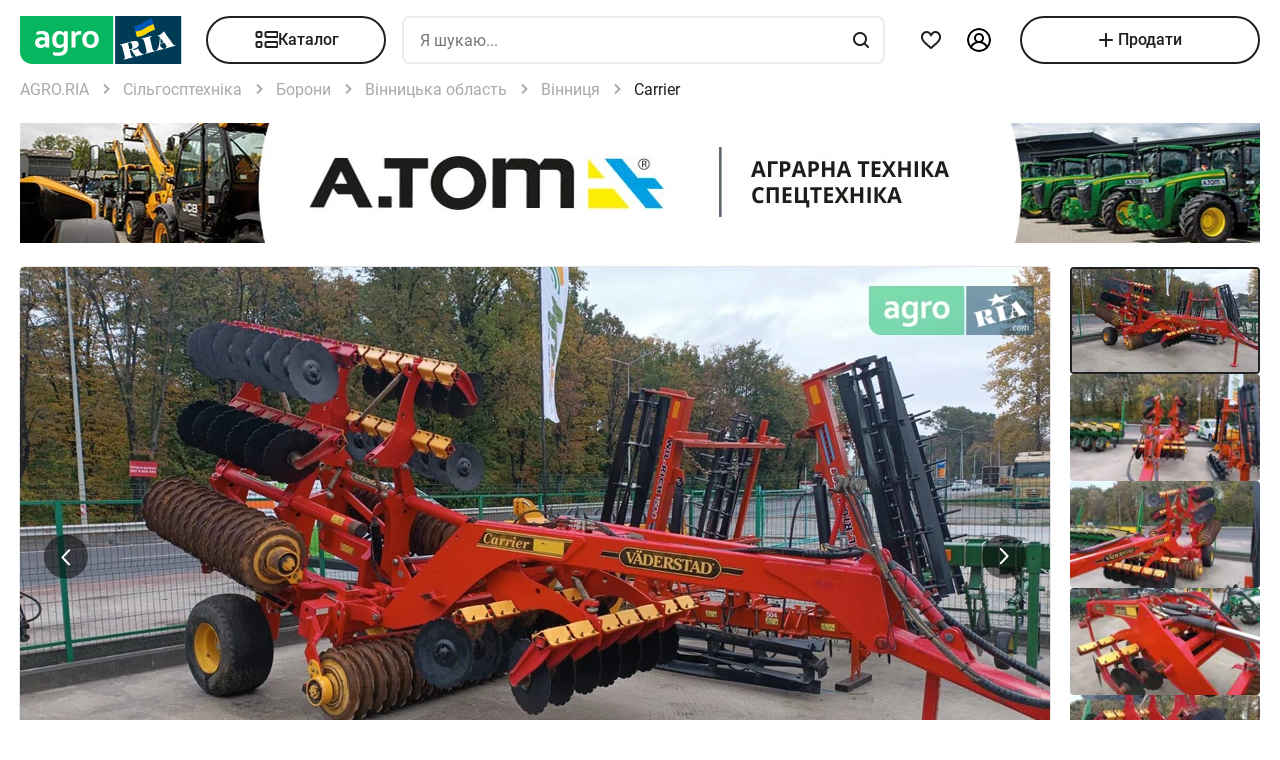

--- FILE ---
content_type: application/javascript; charset=utf-8
request_url: https://agro.ria.com/t/js/pages/sell.js
body_size: 128741
content:
(()=>{var Ag=Object.create;var zr=Object.defineProperty,zg=Object.defineProperties,Lg=Object.getOwnPropertyDescriptor,Dg=Object.getOwnPropertyDescriptors,Mg=Object.getOwnPropertyNames,Vu=Object.getOwnPropertySymbols,Og=Object.getPrototypeOf,Zu=Object.prototype.hasOwnProperty,Fg=Object.prototype.propertyIsEnumerable;var qu=(e,t,n)=>t in e?zr(e,t,{enumerable:!0,configurable:!0,writable:!0,value:n}):e[t]=n,U=(e,t)=>{for(var n in t||(t={}))Zu.call(t,n)&&qu(e,n,t[n]);if(Vu)for(var n of Vu(t))Fg.call(t,n)&&qu(e,n,t[n]);return e},oe=(e,t)=>zg(e,Dg(t)),$g=e=>zr(e,"__esModule",{value:!0});var le=(e,t)=>()=>(t||e((t={exports:{}}).exports,t),t.exports);var Bg=(e,t,n)=>{if(t&&typeof t=="object"||typeof t=="function")for(let i of Mg(t))!Zu.call(e,i)&&i!=="default"&&zr(e,i,{get:()=>t[i],enumerable:!(n=Lg(t,i))||n.enumerable});return e},X=e=>Bg($g(zr(e!=null?Ag(Og(e)):{},"default",e&&e.__esModule&&"default"in e?{get:()=>e.default,enumerable:!0}:{value:e,enumerable:!0})),e);var Oo=le((dw,Qu)=>{"use strict";var Xu=Object.getOwnPropertySymbols,Ug=Object.prototype.hasOwnProperty,Wg=Object.prototype.propertyIsEnumerable;function jg(e){if(e==null)throw new TypeError("Object.assign cannot be called with null or undefined");return Object(e)}function Hg(){try{if(!Object.assign)return!1;var e=new String("abc");if(e[5]="de",Object.getOwnPropertyNames(e)[0]==="5")return!1;for(var t={},n=0;n<10;n++)t["_"+String.fromCharCode(n)]=n;var i=Object.getOwnPropertyNames(t).map(function(s){return t[s]});if(i.join("")!=="0123456789")return!1;var r={};return"abcdefghijklmnopqrst".split("").forEach(function(s){r[s]=s}),Object.keys(Object.assign({},r)).join("")==="abcdefghijklmnopqrst"}catch(s){return!1}}Qu.exports=Hg()?Object.assign:function(e,t){for(var n,i=jg(e),r,s=1;s<arguments.length;s++){n=Object(arguments[s]);for(var o in n)Ug.call(n,o)&&(i[o]=n[o]);if(Xu){r=Xu(n);for(var l=0;l<r.length;l++)Wg.call(n,r[l])&&(i[r[l]]=n[r[l]])}}return i}});var oc=le(ne=>{"use strict";var Fo=Oo(),_t=typeof Symbol=="function"&&Symbol.for,Ai=_t?Symbol.for("react.element"):60103,Vg=_t?Symbol.for("react.portal"):60106,Zg=_t?Symbol.for("react.fragment"):60107,qg=_t?Symbol.for("react.strict_mode"):60108,Xg=_t?Symbol.for("react.profiler"):60114,Qg=_t?Symbol.for("react.provider"):60109,Gg=_t?Symbol.for("react.context"):60110,Yg=_t?Symbol.for("react.forward_ref"):60112,Kg=_t?Symbol.for("react.suspense"):60113,Jg=_t?Symbol.for("react.memo"):60115,Rg=_t?Symbol.for("react.lazy"):60116,Gu=typeof Symbol=="function"&&Symbol.iterator;function zi(e){for(var t="https://reactjs.org/docs/error-decoder.html?invariant="+e,n=1;n<arguments.length;n++)t+="&args[]="+encodeURIComponent(arguments[n]);return"Minified React error #"+e+"; visit "+t+" for the full message or use the non-minified dev environment for full errors and additional helpful warnings."}var Yu={isMounted:function(){return!1},enqueueForceUpdate:function(){},enqueueReplaceState:function(){},enqueueSetState:function(){}},Ku={};function ti(e,t,n){this.props=e,this.context=t,this.refs=Ku,this.updater=n||Yu}ti.prototype.isReactComponent={};ti.prototype.setState=function(e,t){if(typeof e!="object"&&typeof e!="function"&&e!=null)throw Error(zi(85));this.updater.enqueueSetState(this,e,t,"setState")};ti.prototype.forceUpdate=function(e){this.updater.enqueueForceUpdate(this,e,"forceUpdate")};function Ju(){}Ju.prototype=ti.prototype;function $o(e,t,n){this.props=e,this.context=t,this.refs=Ku,this.updater=n||Yu}var Bo=$o.prototype=new Ju;Bo.constructor=$o;Fo(Bo,ti.prototype);Bo.isPureReactComponent=!0;var Uo={current:null},Ru=Object.prototype.hasOwnProperty,ec={key:!0,ref:!0,__self:!0,__source:!0};function tc(e,t,n){var i,r={},s=null,o=null;if(t!=null)for(i in t.ref!==void 0&&(o=t.ref),t.key!==void 0&&(s=""+t.key),t)Ru.call(t,i)&&!ec.hasOwnProperty(i)&&(r[i]=t[i]);var l=arguments.length-2;if(l===1)r.children=n;else if(1<l){for(var a=Array(l),u=0;u<l;u++)a[u]=arguments[u+2];r.children=a}if(e&&e.defaultProps)for(i in l=e.defaultProps,l)r[i]===void 0&&(r[i]=l[i]);return{$$typeof:Ai,type:e,key:s,ref:o,props:r,_owner:Uo.current}}function ev(e,t){return{$$typeof:Ai,type:e.type,key:t,ref:e.ref,props:e.props,_owner:e._owner}}function Wo(e){return typeof e=="object"&&e!==null&&e.$$typeof===Ai}function tv(e){var t={"=":"=0",":":"=2"};return"$"+(""+e).replace(/[=:]/g,function(n){return t[n]})}var nc=/\/+/g,Lr=[];function ic(e,t,n,i){if(Lr.length){var r=Lr.pop();return r.result=e,r.keyPrefix=t,r.func=n,r.context=i,r.count=0,r}return{result:e,keyPrefix:t,func:n,context:i,count:0}}function rc(e){e.result=null,e.keyPrefix=null,e.func=null,e.context=null,e.count=0,10>Lr.length&&Lr.push(e)}function jo(e,t,n,i){var r=typeof e;(r==="undefined"||r==="boolean")&&(e=null);var s=!1;if(e===null)s=!0;else switch(r){case"string":case"number":s=!0;break;case"object":switch(e.$$typeof){case Ai:case Vg:s=!0}}if(s)return n(i,e,t===""?"."+Vo(e,0):t),1;if(s=0,t=t===""?".":t+":",Array.isArray(e))for(var o=0;o<e.length;o++){r=e[o];var l=t+Vo(r,o);s+=jo(r,l,n,i)}else if(e===null||typeof e!="object"?l=null:(l=Gu&&e[Gu]||e["@@iterator"],l=typeof l=="function"?l:null),typeof l=="function")for(e=l.call(e),o=0;!(r=e.next()).done;)r=r.value,l=t+Vo(r,o++),s+=jo(r,l,n,i);else if(r==="object")throw n=""+e,Error(zi(31,n==="[object Object]"?"object with keys {"+Object.keys(e).join(", ")+"}":n,""));return s}function Ho(e,t,n){return e==null?0:jo(e,"",t,n)}function Vo(e,t){return typeof e=="object"&&e!==null&&e.key!=null?tv(e.key):t.toString(36)}function nv(e,t){e.func.call(e.context,t,e.count++)}function iv(e,t,n){var i=e.result,r=e.keyPrefix;e=e.func.call(e.context,t,e.count++),Array.isArray(e)?Zo(e,i,n,function(s){return s}):e!=null&&(Wo(e)&&(e=ev(e,r+(!e.key||t&&t.key===e.key?"":(""+e.key).replace(nc,"$&/")+"/")+n)),i.push(e))}function Zo(e,t,n,i,r){var s="";n!=null&&(s=(""+n).replace(nc,"$&/")+"/"),t=ic(t,s,i,r),Ho(e,iv,t),rc(t)}var sc={current:null};function Ft(){var e=sc.current;if(e===null)throw Error(zi(321));return e}var rv={ReactCurrentDispatcher:sc,ReactCurrentBatchConfig:{suspense:null},ReactCurrentOwner:Uo,IsSomeRendererActing:{current:!1},assign:Fo};ne.Children={map:function(e,t,n){if(e==null)return e;var i=[];return Zo(e,i,null,t,n),i},forEach:function(e,t,n){if(e==null)return e;t=ic(null,null,t,n),Ho(e,nv,t),rc(t)},count:function(e){return Ho(e,function(){return null},null)},toArray:function(e){var t=[];return Zo(e,t,null,function(n){return n}),t},only:function(e){if(!Wo(e))throw Error(zi(143));return e}};ne.Component=ti;ne.Fragment=Zg;ne.Profiler=Xg;ne.PureComponent=$o;ne.StrictMode=qg;ne.Suspense=Kg;ne.__SECRET_INTERNALS_DO_NOT_USE_OR_YOU_WILL_BE_FIRED=rv;ne.cloneElement=function(e,t,n){if(e==null)throw Error(zi(267,e));var i=Fo({},e.props),r=e.key,s=e.ref,o=e._owner;if(t!=null){if(t.ref!==void 0&&(s=t.ref,o=Uo.current),t.key!==void 0&&(r=""+t.key),e.type&&e.type.defaultProps)var l=e.type.defaultProps;for(a in t)Ru.call(t,a)&&!ec.hasOwnProperty(a)&&(i[a]=t[a]===void 0&&l!==void 0?l[a]:t[a])}var a=arguments.length-2;if(a===1)i.children=n;else if(1<a){l=Array(a);for(var u=0;u<a;u++)l[u]=arguments[u+2];i.children=l}return{$$typeof:Ai,type:e.type,key:r,ref:s,props:i,_owner:o}};ne.createContext=function(e,t){return t===void 0&&(t=null),e={$$typeof:Gg,_calculateChangedBits:t,_currentValue:e,_currentValue2:e,_threadCount:0,Provider:null,Consumer:null},e.Provider={$$typeof:Qg,_context:e},e.Consumer=e};ne.createElement=tc;ne.createFactory=function(e){var t=tc.bind(null,e);return t.type=e,t};ne.createRef=function(){return{current:null}};ne.forwardRef=function(e){return{$$typeof:Yg,render:e}};ne.isValidElement=Wo;ne.lazy=function(e){return{$$typeof:Rg,_ctor:e,_status:-1,_result:null}};ne.memo=function(e,t){return{$$typeof:Jg,type:e,compare:t===void 0?null:t}};ne.useCallback=function(e,t){return Ft().useCallback(e,t)};ne.useContext=function(e,t){return Ft().useContext(e,t)};ne.useDebugValue=function(){};ne.useEffect=function(e,t){return Ft().useEffect(e,t)};ne.useImperativeHandle=function(e,t,n){return Ft().useImperativeHandle(e,t,n)};ne.useLayoutEffect=function(e,t){return Ft().useLayoutEffect(e,t)};ne.useMemo=function(e,t){return Ft().useMemo(e,t)};ne.useReducer=function(e,t,n){return Ft().useReducer(e,t,n)};ne.useRef=function(e){return Ft().useRef(e)};ne.useState=function(e){return Ft().useState(e)};ne.version="16.14.0"});var G=le((pw,lc)=>{"use strict";lc.exports=oc()});var hc=le(J=>{"use strict";var ni,Li,Dr,Mr,qo;typeof window=="undefined"||typeof MessageChannel!="function"?(ii=null,Xo=null,Qo=function(){if(ii!==null)try{var e=J.unstable_now();ii(!0,e),ii=null}catch(t){throw setTimeout(Qo,0),t}},ac=Date.now(),J.unstable_now=function(){return Date.now()-ac},ni=function(e){ii!==null?setTimeout(ni,0,e):(ii=e,setTimeout(Qo,0))},Li=function(e,t){Xo=setTimeout(e,t)},Dr=function(){clearTimeout(Xo)},Mr=function(){return!1},qo=J.unstable_forceFrameRate=function(){}):(Or=window.performance,Go=window.Date,uc=window.setTimeout,cc=window.clearTimeout,typeof console!="undefined"&&(dc=window.cancelAnimationFrame,typeof window.requestAnimationFrame!="function"&&console.error("This browser doesn't support requestAnimationFrame. Make sure that you load a polyfill in older browsers. https://fb.me/react-polyfills"),typeof dc!="function"&&console.error("This browser doesn't support cancelAnimationFrame. Make sure that you load a polyfill in older browsers. https://fb.me/react-polyfills")),typeof Or=="object"&&typeof Or.now=="function"?J.unstable_now=function(){return Or.now()}:(fc=Go.now(),J.unstable_now=function(){return Go.now()-fc}),Di=!1,Mi=null,Fr=-1,Yo=5,Ko=0,Mr=function(){return J.unstable_now()>=Ko},qo=function(){},J.unstable_forceFrameRate=function(e){0>e||125<e?console.error("forceFrameRate takes a positive int between 0 and 125, forcing framerates higher than 125 fps is not unsupported"):Yo=0<e?Math.floor(1e3/e):5},Jo=new MessageChannel,$r=Jo.port2,Jo.port1.onmessage=function(){if(Mi!==null){var e=J.unstable_now();Ko=e+Yo;try{Mi(!0,e)?$r.postMessage(null):(Di=!1,Mi=null)}catch(t){throw $r.postMessage(null),t}}else Di=!1},ni=function(e){Mi=e,Di||(Di=!0,$r.postMessage(null))},Li=function(e,t){Fr=uc(function(){e(J.unstable_now())},t)},Dr=function(){cc(Fr),Fr=-1});var ii,Xo,Qo,ac,Or,Go,uc,cc,dc,fc,Di,Mi,Fr,Yo,Ko,Jo,$r;function Ro(e,t){var n=e.length;e.push(t);e:for(;;){var i=n-1>>>1,r=e[i];if(r!==void 0&&0<Ur(r,t))e[i]=t,e[n]=r,n=i;else break e}}function dt(e){return e=e[0],e===void 0?null:e}function Br(e){var t=e[0];if(t!==void 0){var n=e.pop();if(n!==t){e[0]=n;e:for(var i=0,r=e.length;i<r;){var s=2*(i+1)-1,o=e[s],l=s+1,a=e[l];if(o!==void 0&&0>Ur(o,n))a!==void 0&&0>Ur(a,o)?(e[i]=a,e[l]=n,i=l):(e[i]=o,e[s]=n,i=s);else if(a!==void 0&&0>Ur(a,n))e[i]=a,e[l]=n,i=l;else break e}}return t}return null}function Ur(e,t){var n=e.sortIndex-t.sortIndex;return n!==0?n:e.id-t.id}var wt=[],Rt=[],sv=1,$e=null,be=3,Wr=!1,Cn=!1,Oi=!1;function jr(e){for(var t=dt(Rt);t!==null;){if(t.callback===null)Br(Rt);else if(t.startTime<=e)Br(Rt),t.sortIndex=t.expirationTime,Ro(wt,t);else break;t=dt(Rt)}}function el(e){if(Oi=!1,jr(e),!Cn)if(dt(wt)!==null)Cn=!0,ni(tl);else{var t=dt(Rt);t!==null&&Li(el,t.startTime-e)}}function tl(e,t){Cn=!1,Oi&&(Oi=!1,Dr()),Wr=!0;var n=be;try{for(jr(t),$e=dt(wt);$e!==null&&(!($e.expirationTime>t)||e&&!Mr());){var i=$e.callback;if(i!==null){$e.callback=null,be=$e.priorityLevel;var r=i($e.expirationTime<=t);t=J.unstable_now(),typeof r=="function"?$e.callback=r:$e===dt(wt)&&Br(wt),jr(t)}else Br(wt);$e=dt(wt)}if($e!==null)var s=!0;else{var o=dt(Rt);o!==null&&Li(el,o.startTime-t),s=!1}return s}finally{$e=null,be=n,Wr=!1}}function pc(e){switch(e){case 1:return-1;case 2:return 250;case 5:return 1073741823;case 4:return 1e4;default:return 5e3}}var ov=qo;J.unstable_IdlePriority=5;J.unstable_ImmediatePriority=1;J.unstable_LowPriority=4;J.unstable_NormalPriority=3;J.unstable_Profiling=null;J.unstable_UserBlockingPriority=2;J.unstable_cancelCallback=function(e){e.callback=null};J.unstable_continueExecution=function(){Cn||Wr||(Cn=!0,ni(tl))};J.unstable_getCurrentPriorityLevel=function(){return be};J.unstable_getFirstCallbackNode=function(){return dt(wt)};J.unstable_next=function(e){switch(be){case 1:case 2:case 3:var t=3;break;default:t=be}var n=be;be=t;try{return e()}finally{be=n}};J.unstable_pauseExecution=function(){};J.unstable_requestPaint=ov;J.unstable_runWithPriority=function(e,t){switch(e){case 1:case 2:case 3:case 4:case 5:break;default:e=3}var n=be;be=e;try{return t()}finally{be=n}};J.unstable_scheduleCallback=function(e,t,n){var i=J.unstable_now();if(typeof n=="object"&&n!==null){var r=n.delay;r=typeof r=="number"&&0<r?i+r:i,n=typeof n.timeout=="number"?n.timeout:pc(e)}else n=pc(e),r=i;return n=r+n,e={id:sv++,callback:t,priorityLevel:e,startTime:r,expirationTime:n,sortIndex:-1},r>i?(e.sortIndex=r,Ro(Rt,e),dt(wt)===null&&e===dt(Rt)&&(Oi?Dr():Oi=!0,Li(el,r-i))):(e.sortIndex=n,Ro(wt,e),Cn||Wr||(Cn=!0,ni(tl))),e};J.unstable_shouldYield=function(){var e=J.unstable_now();jr(e);var t=dt(wt);return t!==$e&&$e!==null&&t!==null&&t.callback!==null&&t.startTime<=e&&t.expirationTime<$e.expirationTime||Mr()};J.unstable_wrapCallback=function(e){var t=be;return function(){var n=be;be=t;try{return e.apply(this,arguments)}finally{be=n}}}});var gc=le((mw,mc)=>{"use strict";mc.exports=hc()});var mp=le(mt=>{"use strict";var Hr=G(),Be=Oo(),ke=gc();function k(e){for(var t="https://reactjs.org/docs/error-decoder.html?invariant="+e,n=1;n<arguments.length;n++)t+="&args[]="+encodeURIComponent(arguments[n]);return"Minified React error #"+e+"; visit "+t+" for the full message or use the non-minified dev environment for full errors and additional helpful warnings."}if(!Hr)throw Error(k(227));function lv(e,t,n,i,r,s,o,l,a){var u=Array.prototype.slice.call(arguments,3);try{t.apply(n,u)}catch(d){this.onError(d)}}var Fi=!1,Vr=null,Zr=!1,nl=null,av={onError:function(e){Fi=!0,Vr=e}};function uv(e,t,n,i,r,s,o,l,a){Fi=!1,Vr=null,lv.apply(av,arguments)}function cv(e,t,n,i,r,s,o,l,a){if(uv.apply(this,arguments),Fi){if(Fi){var u=Vr;Fi=!1,Vr=null}else throw Error(k(198));Zr||(Zr=!0,nl=u)}}var il=null,vc=null,yc=null;function _c(e,t,n){var i=e.type||"unknown-event";e.currentTarget=yc(n),cv(i,t,void 0,e),e.currentTarget=null}var qr=null,ri={};function wc(){if(qr)for(var e in ri){var t=ri[e],n=qr.indexOf(e);if(!(-1<n))throw Error(k(96,e));if(!Xr[n]){if(!t.extractEvents)throw Error(k(97,e));Xr[n]=t,n=t.eventTypes;for(var i in n){var r=void 0,s=n[i],o=t,l=i;if(rl.hasOwnProperty(l))throw Error(k(99,l));rl[l]=s;var a=s.phasedRegistrationNames;if(a){for(r in a)a.hasOwnProperty(r)&&Sc(a[r],o,l);r=!0}else s.registrationName?(Sc(s.registrationName,o,l),r=!0):r=!1;if(!r)throw Error(k(98,i,e))}}}}function Sc(e,t,n){if(si[e])throw Error(k(100,e));si[e]=t,sl[e]=t.eventTypes[n].dependencies}var Xr=[],rl={},si={},sl={};function xc(e){var t=!1,n;for(n in e)if(e.hasOwnProperty(n)){var i=e[n];if(!ri.hasOwnProperty(n)||ri[n]!==i){if(ri[n])throw Error(k(102,n));ri[n]=i,t=!0}}t&&wc()}var en=!(typeof window=="undefined"||typeof window.document=="undefined"||typeof window.document.createElement=="undefined"),ol=null,oi=null,li=null;function Ec(e){if(e=vc(e)){if(typeof ol!="function")throw Error(k(280));var t=e.stateNode;t&&(t=il(t),ol(e.stateNode,e.type,t))}}function Cc(e){oi?li?li.push(e):li=[e]:oi=e}function Tc(){if(oi){var e=oi,t=li;if(li=oi=null,Ec(e),t)for(e=0;e<t.length;e++)Ec(t[e])}}function ll(e,t){return e(t)}function kc(e,t,n,i,r){return e(t,n,i,r)}function al(){}var Pc=ll,Tn=!1,ul=!1;function cl(){(oi!==null||li!==null)&&(al(),Tc())}function Nc(e,t,n){if(ul)return e(t,n);ul=!0;try{return Pc(e,t,n)}finally{ul=!1,cl()}}var dv=/^[:A-Z_a-z\u00C0-\u00D6\u00D8-\u00F6\u00F8-\u02FF\u0370-\u037D\u037F-\u1FFF\u200C-\u200D\u2070-\u218F\u2C00-\u2FEF\u3001-\uD7FF\uF900-\uFDCF\uFDF0-\uFFFD][:A-Z_a-z\u00C0-\u00D6\u00D8-\u00F6\u00F8-\u02FF\u0370-\u037D\u037F-\u1FFF\u200C-\u200D\u2070-\u218F\u2C00-\u2FEF\u3001-\uD7FF\uF900-\uFDCF\uFDF0-\uFFFD\-.0-9\u00B7\u0300-\u036F\u203F-\u2040]*$/,Ic=Object.prototype.hasOwnProperty,bc={},Ac={};function fv(e){return Ic.call(Ac,e)?!0:Ic.call(bc,e)?!1:dv.test(e)?Ac[e]=!0:(bc[e]=!0,!1)}function pv(e,t,n,i){if(n!==null&&n.type===0)return!1;switch(typeof t){case"function":case"symbol":return!0;case"boolean":return i?!1:n!==null?!n.acceptsBooleans:(e=e.toLowerCase().slice(0,5),e!=="data-"&&e!=="aria-");default:return!1}}function hv(e,t,n,i){if(t===null||typeof t=="undefined"||pv(e,t,n,i))return!0;if(i)return!1;if(n!==null)switch(n.type){case 3:return!t;case 4:return t===!1;case 5:return isNaN(t);case 6:return isNaN(t)||1>t}return!1}function Ue(e,t,n,i,r,s){this.acceptsBooleans=t===2||t===3||t===4,this.attributeName=i,this.attributeNamespace=r,this.mustUseProperty=n,this.propertyName=e,this.type=t,this.sanitizeURL=s}var Pe={};"children dangerouslySetInnerHTML defaultValue defaultChecked innerHTML suppressContentEditableWarning suppressHydrationWarning style".split(" ").forEach(function(e){Pe[e]=new Ue(e,0,!1,e,null,!1)});[["acceptCharset","accept-charset"],["className","class"],["htmlFor","for"],["httpEquiv","http-equiv"]].forEach(function(e){var t=e[0];Pe[t]=new Ue(t,1,!1,e[1],null,!1)});["contentEditable","draggable","spellCheck","value"].forEach(function(e){Pe[e]=new Ue(e,2,!1,e.toLowerCase(),null,!1)});["autoReverse","externalResourcesRequired","focusable","preserveAlpha"].forEach(function(e){Pe[e]=new Ue(e,2,!1,e,null,!1)});"allowFullScreen async autoFocus autoPlay controls default defer disabled disablePictureInPicture formNoValidate hidden loop noModule noValidate open playsInline readOnly required reversed scoped seamless itemScope".split(" ").forEach(function(e){Pe[e]=new Ue(e,3,!1,e.toLowerCase(),null,!1)});["checked","multiple","muted","selected"].forEach(function(e){Pe[e]=new Ue(e,3,!0,e,null,!1)});["capture","download"].forEach(function(e){Pe[e]=new Ue(e,4,!1,e,null,!1)});["cols","rows","size","span"].forEach(function(e){Pe[e]=new Ue(e,6,!1,e,null,!1)});["rowSpan","start"].forEach(function(e){Pe[e]=new Ue(e,5,!1,e.toLowerCase(),null,!1)});var dl=/[\-:]([a-z])/g;function fl(e){return e[1].toUpperCase()}"accent-height alignment-baseline arabic-form baseline-shift cap-height clip-path clip-rule color-interpolation color-interpolation-filters color-profile color-rendering dominant-baseline enable-background fill-opacity fill-rule flood-color flood-opacity font-family font-size font-size-adjust font-stretch font-style font-variant font-weight glyph-name glyph-orientation-horizontal glyph-orientation-vertical horiz-adv-x horiz-origin-x image-rendering letter-spacing lighting-color marker-end marker-mid marker-start overline-position overline-thickness paint-order panose-1 pointer-events rendering-intent shape-rendering stop-color stop-opacity strikethrough-position strikethrough-thickness stroke-dasharray stroke-dashoffset stroke-linecap stroke-linejoin stroke-miterlimit stroke-opacity stroke-width text-anchor text-decoration text-rendering underline-position underline-thickness unicode-bidi unicode-range units-per-em v-alphabetic v-hanging v-ideographic v-mathematical vector-effect vert-adv-y vert-origin-x vert-origin-y word-spacing writing-mode xmlns:xlink x-height".split(" ").forEach(function(e){var t=e.replace(dl,fl);Pe[t]=new Ue(t,1,!1,e,null,!1)});"xlink:actuate xlink:arcrole xlink:role xlink:show xlink:title xlink:type".split(" ").forEach(function(e){var t=e.replace(dl,fl);Pe[t]=new Ue(t,1,!1,e,"http://www.w3.org/1999/xlink",!1)});["xml:base","xml:lang","xml:space"].forEach(function(e){var t=e.replace(dl,fl);Pe[t]=new Ue(t,1,!1,e,"http://www.w3.org/XML/1998/namespace",!1)});["tabIndex","crossOrigin"].forEach(function(e){Pe[e]=new Ue(e,1,!1,e.toLowerCase(),null,!1)});Pe.xlinkHref=new Ue("xlinkHref",1,!1,"xlink:href","http://www.w3.org/1999/xlink",!0);["src","href","action","formAction"].forEach(function(e){Pe[e]=new Ue(e,1,!1,e.toLowerCase(),null,!0)});var St=Hr.__SECRET_INTERNALS_DO_NOT_USE_OR_YOU_WILL_BE_FIRED;St.hasOwnProperty("ReactCurrentDispatcher")||(St.ReactCurrentDispatcher={current:null});St.hasOwnProperty("ReactCurrentBatchConfig")||(St.ReactCurrentBatchConfig={suspense:null});function pl(e,t,n,i){var r=Pe.hasOwnProperty(t)?Pe[t]:null,s=r!==null?r.type===0:i?!1:!(!(2<t.length)||t[0]!=="o"&&t[0]!=="O"||t[1]!=="n"&&t[1]!=="N");s||(hv(t,n,r,i)&&(n=null),i||r===null?fv(t)&&(n===null?e.removeAttribute(t):e.setAttribute(t,""+n)):r.mustUseProperty?e[r.propertyName]=n===null?r.type===3?!1:"":n:(t=r.attributeName,i=r.attributeNamespace,n===null?e.removeAttribute(t):(r=r.type,n=r===3||r===4&&n===!0?"":""+n,i?e.setAttributeNS(i,t,n):e.setAttribute(t,n))))}var mv=/^(.*)[\\\/]/,Ve=typeof Symbol=="function"&&Symbol.for,Qr=Ve?Symbol.for("react.element"):60103,ai=Ve?Symbol.for("react.portal"):60106,kn=Ve?Symbol.for("react.fragment"):60107,zc=Ve?Symbol.for("react.strict_mode"):60108,Gr=Ve?Symbol.for("react.profiler"):60114,Lc=Ve?Symbol.for("react.provider"):60109,Dc=Ve?Symbol.for("react.context"):60110,gv=Ve?Symbol.for("react.concurrent_mode"):60111,hl=Ve?Symbol.for("react.forward_ref"):60112,Yr=Ve?Symbol.for("react.suspense"):60113,ml=Ve?Symbol.for("react.suspense_list"):60120,gl=Ve?Symbol.for("react.memo"):60115,Mc=Ve?Symbol.for("react.lazy"):60116,Oc=Ve?Symbol.for("react.block"):60121,Fc=typeof Symbol=="function"&&Symbol.iterator;function $i(e){return e===null||typeof e!="object"?null:(e=Fc&&e[Fc]||e["@@iterator"],typeof e=="function"?e:null)}function vv(e){if(e._status===-1){e._status=0;var t=e._ctor;t=t(),e._result=t,t.then(function(n){e._status===0&&(n=n.default,e._status=1,e._result=n)},function(n){e._status===0&&(e._status=2,e._result=n)})}}function $t(e){if(e==null)return null;if(typeof e=="function")return e.displayName||e.name||null;if(typeof e=="string")return e;switch(e){case kn:return"Fragment";case ai:return"Portal";case Gr:return"Profiler";case zc:return"StrictMode";case Yr:return"Suspense";case ml:return"SuspenseList"}if(typeof e=="object")switch(e.$$typeof){case Dc:return"Context.Consumer";case Lc:return"Context.Provider";case hl:var t=e.render;return t=t.displayName||t.name||"",e.displayName||(t!==""?"ForwardRef("+t+")":"ForwardRef");case gl:return $t(e.type);case Oc:return $t(e.render);case Mc:if(e=e._status===1?e._result:null)return $t(e)}return null}function vl(e){var t="";do{e:switch(e.tag){case 3:case 4:case 6:case 7:case 10:case 9:var n="";break e;default:var i=e._debugOwner,r=e._debugSource,s=$t(e.type);n=null,i&&(n=$t(i.type)),i=s,s="",r?s=" (at "+r.fileName.replace(mv,"")+":"+r.lineNumber+")":n&&(s=" (created by "+n+")"),n=`
    in `+(i||"Unknown")+s}t+=n,e=e.return}while(e);return t}function tn(e){switch(typeof e){case"boolean":case"number":case"object":case"string":case"undefined":return e;default:return""}}function $c(e){var t=e.type;return(e=e.nodeName)&&e.toLowerCase()==="input"&&(t==="checkbox"||t==="radio")}function yv(e){var t=$c(e)?"checked":"value",n=Object.getOwnPropertyDescriptor(e.constructor.prototype,t),i=""+e[t];if(!e.hasOwnProperty(t)&&typeof n!="undefined"&&typeof n.get=="function"&&typeof n.set=="function"){var r=n.get,s=n.set;return Object.defineProperty(e,t,{configurable:!0,get:function(){return r.call(this)},set:function(o){i=""+o,s.call(this,o)}}),Object.defineProperty(e,t,{enumerable:n.enumerable}),{getValue:function(){return i},setValue:function(o){i=""+o},stopTracking:function(){e._valueTracker=null,delete e[t]}}}}function Kr(e){e._valueTracker||(e._valueTracker=yv(e))}function Bc(e){if(!e)return!1;var t=e._valueTracker;if(!t)return!0;var n=t.getValue(),i="";return e&&(i=$c(e)?e.checked?"true":"false":e.value),e=i,e!==n?(t.setValue(e),!0):!1}function yl(e,t){var n=t.checked;return Be({},t,{defaultChecked:void 0,defaultValue:void 0,value:void 0,checked:n!=null?n:e._wrapperState.initialChecked})}function Uc(e,t){var n=t.defaultValue==null?"":t.defaultValue,i=t.checked!=null?t.checked:t.defaultChecked;n=tn(t.value!=null?t.value:n),e._wrapperState={initialChecked:i,initialValue:n,controlled:t.type==="checkbox"||t.type==="radio"?t.checked!=null:t.value!=null}}function Wc(e,t){t=t.checked,t!=null&&pl(e,"checked",t,!1)}function _l(e,t){Wc(e,t);var n=tn(t.value),i=t.type;if(n!=null)i==="number"?(n===0&&e.value===""||e.value!=n)&&(e.value=""+n):e.value!==""+n&&(e.value=""+n);else if(i==="submit"||i==="reset"){e.removeAttribute("value");return}t.hasOwnProperty("value")?wl(e,t.type,n):t.hasOwnProperty("defaultValue")&&wl(e,t.type,tn(t.defaultValue)),t.checked==null&&t.defaultChecked!=null&&(e.defaultChecked=!!t.defaultChecked)}function jc(e,t,n){if(t.hasOwnProperty("value")||t.hasOwnProperty("defaultValue")){var i=t.type;if(!(i!=="submit"&&i!=="reset"||t.value!==void 0&&t.value!==null))return;t=""+e._wrapperState.initialValue,n||t===e.value||(e.value=t),e.defaultValue=t}n=e.name,n!==""&&(e.name=""),e.defaultChecked=!!e._wrapperState.initialChecked,n!==""&&(e.name=n)}function wl(e,t,n){(t!=="number"||e.ownerDocument.activeElement!==e)&&(n==null?e.defaultValue=""+e._wrapperState.initialValue:e.defaultValue!==""+n&&(e.defaultValue=""+n))}function _v(e){var t="";return Hr.Children.forEach(e,function(n){n!=null&&(t+=n)}),t}function Sl(e,t){return e=Be({children:void 0},t),(t=_v(t.children))&&(e.children=t),e}function ui(e,t,n,i){if(e=e.options,t){t={};for(var r=0;r<n.length;r++)t["$"+n[r]]=!0;for(n=0;n<e.length;n++)r=t.hasOwnProperty("$"+e[n].value),e[n].selected!==r&&(e[n].selected=r),r&&i&&(e[n].defaultSelected=!0)}else{for(n=""+tn(n),t=null,r=0;r<e.length;r++){if(e[r].value===n){e[r].selected=!0,i&&(e[r].defaultSelected=!0);return}t!==null||e[r].disabled||(t=e[r])}t!==null&&(t.selected=!0)}}function xl(e,t){if(t.dangerouslySetInnerHTML!=null)throw Error(k(91));return Be({},t,{value:void 0,defaultValue:void 0,children:""+e._wrapperState.initialValue})}function Hc(e,t){var n=t.value;if(n==null){if(n=t.children,t=t.defaultValue,n!=null){if(t!=null)throw Error(k(92));if(Array.isArray(n)){if(!(1>=n.length))throw Error(k(93));n=n[0]}t=n}t==null&&(t=""),n=t}e._wrapperState={initialValue:tn(n)}}function Vc(e,t){var n=tn(t.value),i=tn(t.defaultValue);n!=null&&(n=""+n,n!==e.value&&(e.value=n),t.defaultValue==null&&e.defaultValue!==n&&(e.defaultValue=n)),i!=null&&(e.defaultValue=""+i)}function Zc(e){var t=e.textContent;t===e._wrapperState.initialValue&&t!==""&&t!==null&&(e.value=t)}var qc={html:"http://www.w3.org/1999/xhtml",mathml:"http://www.w3.org/1998/Math/MathML",svg:"http://www.w3.org/2000/svg"};function Xc(e){switch(e){case"svg":return"http://www.w3.org/2000/svg";case"math":return"http://www.w3.org/1998/Math/MathML";default:return"http://www.w3.org/1999/xhtml"}}function El(e,t){return e==null||e==="http://www.w3.org/1999/xhtml"?Xc(t):e==="http://www.w3.org/2000/svg"&&t==="foreignObject"?"http://www.w3.org/1999/xhtml":e}var Jr,Qc=function(e){return typeof MSApp!="undefined"&&MSApp.execUnsafeLocalFunction?function(t,n,i,r){MSApp.execUnsafeLocalFunction(function(){return e(t,n,i,r)})}:e}(function(e,t){if(e.namespaceURI!==qc.svg||"innerHTML"in e)e.innerHTML=t;else{for(Jr=Jr||document.createElement("div"),Jr.innerHTML="<svg>"+t.valueOf().toString()+"</svg>",t=Jr.firstChild;e.firstChild;)e.removeChild(e.firstChild);for(;t.firstChild;)e.appendChild(t.firstChild)}});function Bi(e,t){if(t){var n=e.firstChild;if(n&&n===e.lastChild&&n.nodeType===3){n.nodeValue=t;return}}e.textContent=t}function Rr(e,t){var n={};return n[e.toLowerCase()]=t.toLowerCase(),n["Webkit"+e]="webkit"+t,n["Moz"+e]="moz"+t,n}var ci={animationend:Rr("Animation","AnimationEnd"),animationiteration:Rr("Animation","AnimationIteration"),animationstart:Rr("Animation","AnimationStart"),transitionend:Rr("Transition","TransitionEnd")},Cl={},Gc={};en&&(Gc=document.createElement("div").style,"AnimationEvent"in window||(delete ci.animationend.animation,delete ci.animationiteration.animation,delete ci.animationstart.animation),"TransitionEvent"in window||delete ci.transitionend.transition);function es(e){if(Cl[e])return Cl[e];if(!ci[e])return e;var t=ci[e],n;for(n in t)if(t.hasOwnProperty(n)&&n in Gc)return Cl[e]=t[n];return e}var Yc=es("animationend"),Kc=es("animationiteration"),Jc=es("animationstart"),Rc=es("transitionend"),Ui="abort canplay canplaythrough durationchange emptied encrypted ended error loadeddata loadedmetadata loadstart pause play playing progress ratechange seeked seeking stalled suspend timeupdate volumechange waiting".split(" "),ed=new(typeof WeakMap=="function"?WeakMap:Map);function Tl(e){var t=ed.get(e);return t===void 0&&(t=new Map,ed.set(e,t)),t}function Pn(e){var t=e,n=e;if(e.alternate)for(;t.return;)t=t.return;else{e=t;do t=e,(t.effectTag&1026)!=0&&(n=t.return),e=t.return;while(e)}return t.tag===3?n:null}function td(e){if(e.tag===13){var t=e.memoizedState;if(t===null&&(e=e.alternate,e!==null&&(t=e.memoizedState)),t!==null)return t.dehydrated}return null}function nd(e){if(Pn(e)!==e)throw Error(k(188))}function wv(e){var t=e.alternate;if(!t){if(t=Pn(e),t===null)throw Error(k(188));return t!==e?null:e}for(var n=e,i=t;;){var r=n.return;if(r===null)break;var s=r.alternate;if(s===null){if(i=r.return,i!==null){n=i;continue}break}if(r.child===s.child){for(s=r.child;s;){if(s===n)return nd(r),e;if(s===i)return nd(r),t;s=s.sibling}throw Error(k(188))}if(n.return!==i.return)n=r,i=s;else{for(var o=!1,l=r.child;l;){if(l===n){o=!0,n=r,i=s;break}if(l===i){o=!0,i=r,n=s;break}l=l.sibling}if(!o){for(l=s.child;l;){if(l===n){o=!0,n=s,i=r;break}if(l===i){o=!0,i=s,n=r;break}l=l.sibling}if(!o)throw Error(k(189))}}if(n.alternate!==i)throw Error(k(190))}if(n.tag!==3)throw Error(k(188));return n.stateNode.current===n?e:t}function id(e){if(e=wv(e),!e)return null;for(var t=e;;){if(t.tag===5||t.tag===6)return t;if(t.child)t.child.return=t,t=t.child;else{if(t===e)break;for(;!t.sibling;){if(!t.return||t.return===e)return null;t=t.return}t.sibling.return=t.return,t=t.sibling}}return null}function di(e,t){if(t==null)throw Error(k(30));return e==null?t:Array.isArray(e)?Array.isArray(t)?(e.push.apply(e,t),e):(e.push(t),e):Array.isArray(t)?[e].concat(t):[e,t]}function kl(e,t,n){Array.isArray(e)?e.forEach(t,n):e&&t.call(n,e)}var Wi=null;function Sv(e){if(e){var t=e._dispatchListeners,n=e._dispatchInstances;if(Array.isArray(t))for(var i=0;i<t.length&&!e.isPropagationStopped();i++)_c(e,t[i],n[i]);else t&&_c(e,t,n);e._dispatchListeners=null,e._dispatchInstances=null,e.isPersistent()||e.constructor.release(e)}}function ts(e){if(e!==null&&(Wi=di(Wi,e)),e=Wi,Wi=null,e){if(kl(e,Sv),Wi)throw Error(k(95));if(Zr)throw e=nl,Zr=!1,nl=null,e}}function Pl(e){return e=e.target||e.srcElement||window,e.correspondingUseElement&&(e=e.correspondingUseElement),e.nodeType===3?e.parentNode:e}function rd(e){if(!en)return!1;e="on"+e;var t=e in document;return t||(t=document.createElement("div"),t.setAttribute(e,"return;"),t=typeof t[e]=="function"),t}var ns=[];function sd(e){e.topLevelType=null,e.nativeEvent=null,e.targetInst=null,e.ancestors.length=0,10>ns.length&&ns.push(e)}function od(e,t,n,i){if(ns.length){var r=ns.pop();return r.topLevelType=e,r.eventSystemFlags=i,r.nativeEvent=t,r.targetInst=n,r}return{topLevelType:e,eventSystemFlags:i,nativeEvent:t,targetInst:n,ancestors:[]}}function ld(e){var t=e.targetInst,n=t;do{if(!n){e.ancestors.push(n);break}var i=n;if(i.tag===3)i=i.stateNode.containerInfo;else{for(;i.return;)i=i.return;i=i.tag!==3?null:i.stateNode.containerInfo}if(!i)break;t=n.tag,t!==5&&t!==6||e.ancestors.push(n),n=Yi(i)}while(n);for(n=0;n<e.ancestors.length;n++){t=e.ancestors[n];var r=Pl(e.nativeEvent);i=e.topLevelType;var s=e.nativeEvent,o=e.eventSystemFlags;n===0&&(o|=64);for(var l=null,a=0;a<Xr.length;a++){var u=Xr[a];u&&(u=u.extractEvents(i,t,s,r,o))&&(l=di(l,u))}ts(l)}}function Nl(e,t,n){if(!n.has(e)){switch(e){case"scroll":Xi(t,"scroll",!0);break;case"focus":case"blur":Xi(t,"focus",!0),Xi(t,"blur",!0),n.set("blur",null),n.set("focus",null);break;case"cancel":case"close":rd(e)&&Xi(t,e,!0);break;case"invalid":case"submit":case"reset":break;default:Ui.indexOf(e)===-1&&de(e,t)}n.set(e,null)}}var ad,Il,ud,bl=!1,Pt=[],nn=null,rn=null,sn=null,ji=new Map,Hi=new Map,Vi=[],Al="mousedown mouseup touchcancel touchend touchstart auxclick dblclick pointercancel pointerdown pointerup dragend dragstart drop compositionend compositionstart keydown keypress keyup input textInput close cancel copy cut paste click change contextmenu reset submit".split(" "),xv="focus blur dragenter dragleave mouseover mouseout pointerover pointerout gotpointercapture lostpointercapture".split(" ");function Ev(e,t){var n=Tl(t);Al.forEach(function(i){Nl(i,t,n)}),xv.forEach(function(i){Nl(i,t,n)})}function zl(e,t,n,i,r){return{blockedOn:e,topLevelType:t,eventSystemFlags:n|32,nativeEvent:r,container:i}}function cd(e,t){switch(e){case"focus":case"blur":nn=null;break;case"dragenter":case"dragleave":rn=null;break;case"mouseover":case"mouseout":sn=null;break;case"pointerover":case"pointerout":ji.delete(t.pointerId);break;case"gotpointercapture":case"lostpointercapture":Hi.delete(t.pointerId)}}function Zi(e,t,n,i,r,s){return e===null||e.nativeEvent!==s?(e=zl(t,n,i,r,s),t!==null&&(t=Ki(t),t!==null&&Il(t)),e):(e.eventSystemFlags|=i,e)}function Cv(e,t,n,i,r){switch(t){case"focus":return nn=Zi(nn,e,t,n,i,r),!0;case"dragenter":return rn=Zi(rn,e,t,n,i,r),!0;case"mouseover":return sn=Zi(sn,e,t,n,i,r),!0;case"pointerover":var s=r.pointerId;return ji.set(s,Zi(ji.get(s)||null,e,t,n,i,r)),!0;case"gotpointercapture":return s=r.pointerId,Hi.set(s,Zi(Hi.get(s)||null,e,t,n,i,r)),!0}return!1}function Tv(e){var t=Yi(e.target);if(t!==null){var n=Pn(t);if(n!==null){if(t=n.tag,t===13){if(t=td(n),t!==null){e.blockedOn=t,ke.unstable_runWithPriority(e.priority,function(){ud(n)});return}}else if(t===3&&n.stateNode.hydrate){e.blockedOn=n.tag===3?n.stateNode.containerInfo:null;return}}}e.blockedOn=null}function is(e){if(e.blockedOn!==null)return!1;var t=Ol(e.topLevelType,e.eventSystemFlags,e.container,e.nativeEvent);if(t!==null){var n=Ki(t);return n!==null&&Il(n),e.blockedOn=t,!1}return!0}function dd(e,t,n){is(e)&&n.delete(t)}function kv(){for(bl=!1;0<Pt.length;){var e=Pt[0];if(e.blockedOn!==null){e=Ki(e.blockedOn),e!==null&&ad(e);break}var t=Ol(e.topLevelType,e.eventSystemFlags,e.container,e.nativeEvent);t!==null?e.blockedOn=t:Pt.shift()}nn!==null&&is(nn)&&(nn=null),rn!==null&&is(rn)&&(rn=null),sn!==null&&is(sn)&&(sn=null),ji.forEach(dd),Hi.forEach(dd)}function qi(e,t){e.blockedOn===t&&(e.blockedOn=null,bl||(bl=!0,ke.unstable_scheduleCallback(ke.unstable_NormalPriority,kv)))}function fd(e){function t(r){return qi(r,e)}if(0<Pt.length){qi(Pt[0],e);for(var n=1;n<Pt.length;n++){var i=Pt[n];i.blockedOn===e&&(i.blockedOn=null)}}for(nn!==null&&qi(nn,e),rn!==null&&qi(rn,e),sn!==null&&qi(sn,e),ji.forEach(t),Hi.forEach(t),n=0;n<Vi.length;n++)i=Vi[n],i.blockedOn===e&&(i.blockedOn=null);for(;0<Vi.length&&(n=Vi[0],n.blockedOn===null);)Tv(n),n.blockedOn===null&&Vi.shift()}var pd={},hd=new Map,Ll=new Map,Pv=["abort","abort",Yc,"animationEnd",Kc,"animationIteration",Jc,"animationStart","canplay","canPlay","canplaythrough","canPlayThrough","durationchange","durationChange","emptied","emptied","encrypted","encrypted","ended","ended","error","error","gotpointercapture","gotPointerCapture","load","load","loadeddata","loadedData","loadedmetadata","loadedMetadata","loadstart","loadStart","lostpointercapture","lostPointerCapture","playing","playing","progress","progress","seeking","seeking","stalled","stalled","suspend","suspend","timeupdate","timeUpdate",Rc,"transitionEnd","waiting","waiting"];function Dl(e,t){for(var n=0;n<e.length;n+=2){var i=e[n],r=e[n+1],s="on"+(r[0].toUpperCase()+r.slice(1));s={phasedRegistrationNames:{bubbled:s,captured:s+"Capture"},dependencies:[i],eventPriority:t},Ll.set(i,t),hd.set(i,s),pd[r]=s}}Dl("blur blur cancel cancel click click close close contextmenu contextMenu copy copy cut cut auxclick auxClick dblclick doubleClick dragend dragEnd dragstart dragStart drop drop focus focus input input invalid invalid keydown keyDown keypress keyPress keyup keyUp mousedown mouseDown mouseup mouseUp paste paste pause pause play play pointercancel pointerCancel pointerdown pointerDown pointerup pointerUp ratechange rateChange reset reset seeked seeked submit submit touchcancel touchCancel touchend touchEnd touchstart touchStart volumechange volumeChange".split(" "),0);Dl("drag drag dragenter dragEnter dragexit dragExit dragleave dragLeave dragover dragOver mousemove mouseMove mouseout mouseOut mouseover mouseOver pointermove pointerMove pointerout pointerOut pointerover pointerOver scroll scroll toggle toggle touchmove touchMove wheel wheel".split(" "),1);Dl(Pv,2);for(Ml="change selectionchange textInput compositionstart compositionend compositionupdate".split(" "),rs=0;rs<Ml.length;rs++)Ll.set(Ml[rs],0);var Ml,rs,Nv=ke.unstable_UserBlockingPriority,Iv=ke.unstable_runWithPriority,ss=!0;function de(e,t){Xi(t,e,!1)}function Xi(e,t,n){var i=Ll.get(t);switch(i===void 0?2:i){case 0:i=bv.bind(null,t,1,e);break;case 1:i=Av.bind(null,t,1,e);break;default:i=os.bind(null,t,1,e)}n?e.addEventListener(t,i,!0):e.addEventListener(t,i,!1)}function bv(e,t,n,i){Tn||al();var r=os,s=Tn;Tn=!0;try{kc(r,e,t,n,i)}finally{(Tn=s)||cl()}}function Av(e,t,n,i){Iv(Nv,os.bind(null,e,t,n,i))}function os(e,t,n,i){if(ss)if(0<Pt.length&&-1<Al.indexOf(e))e=zl(null,e,t,n,i),Pt.push(e);else{var r=Ol(e,t,n,i);if(r===null)cd(e,i);else if(-1<Al.indexOf(e))e=zl(r,e,t,n,i),Pt.push(e);else if(!Cv(r,e,t,n,i)){cd(e,i),e=od(e,i,null,t);try{Nc(ld,e)}finally{sd(e)}}}}function Ol(e,t,n,i){if(n=Pl(i),n=Yi(n),n!==null){var r=Pn(n);if(r===null)n=null;else{var s=r.tag;if(s===13){if(n=td(r),n!==null)return n;n=null}else if(s===3){if(r.stateNode.hydrate)return r.tag===3?r.stateNode.containerInfo:null;n=null}else r!==n&&(n=null)}}e=od(e,i,n,t);try{Nc(ld,e)}finally{sd(e)}return null}var Qi={animationIterationCount:!0,borderImageOutset:!0,borderImageSlice:!0,borderImageWidth:!0,boxFlex:!0,boxFlexGroup:!0,boxOrdinalGroup:!0,columnCount:!0,columns:!0,flex:!0,flexGrow:!0,flexPositive:!0,flexShrink:!0,flexNegative:!0,flexOrder:!0,gridArea:!0,gridRow:!0,gridRowEnd:!0,gridRowSpan:!0,gridRowStart:!0,gridColumn:!0,gridColumnEnd:!0,gridColumnSpan:!0,gridColumnStart:!0,fontWeight:!0,lineClamp:!0,lineHeight:!0,opacity:!0,order:!0,orphans:!0,tabSize:!0,widows:!0,zIndex:!0,zoom:!0,fillOpacity:!0,floodOpacity:!0,stopOpacity:!0,strokeDasharray:!0,strokeDashoffset:!0,strokeMiterlimit:!0,strokeOpacity:!0,strokeWidth:!0},zv=["Webkit","ms","Moz","O"];Object.keys(Qi).forEach(function(e){zv.forEach(function(t){t=t+e.charAt(0).toUpperCase()+e.substring(1),Qi[t]=Qi[e]})});function md(e,t,n){return t==null||typeof t=="boolean"||t===""?"":n||typeof t!="number"||t===0||Qi.hasOwnProperty(e)&&Qi[e]?(""+t).trim():t+"px"}function gd(e,t){e=e.style;for(var n in t)if(t.hasOwnProperty(n)){var i=n.indexOf("--")===0,r=md(n,t[n],i);n==="float"&&(n="cssFloat"),i?e.setProperty(n,r):e[n]=r}}var Lv=Be({menuitem:!0},{area:!0,base:!0,br:!0,col:!0,embed:!0,hr:!0,img:!0,input:!0,keygen:!0,link:!0,meta:!0,param:!0,source:!0,track:!0,wbr:!0});function Fl(e,t){if(t){if(Lv[e]&&(t.children!=null||t.dangerouslySetInnerHTML!=null))throw Error(k(137,e,""));if(t.dangerouslySetInnerHTML!=null){if(t.children!=null)throw Error(k(60));if(!(typeof t.dangerouslySetInnerHTML=="object"&&"__html"in t.dangerouslySetInnerHTML))throw Error(k(61))}if(t.style!=null&&typeof t.style!="object")throw Error(k(62,""))}}function $l(e,t){if(e.indexOf("-")===-1)return typeof t.is=="string";switch(e){case"annotation-xml":case"color-profile":case"font-face":case"font-face-src":case"font-face-uri":case"font-face-format":case"font-face-name":case"missing-glyph":return!1;default:return!0}}var vd=qc.html;function Bt(e,t){e=e.nodeType===9||e.nodeType===11?e:e.ownerDocument;var n=Tl(e);t=sl[t];for(var i=0;i<t.length;i++)Nl(t[i],e,n)}function ls(){}function Bl(e){if(e=e||(typeof document!="undefined"?document:void 0),typeof e=="undefined")return null;try{return e.activeElement||e.body}catch(t){return e.body}}function yd(e){for(;e&&e.firstChild;)e=e.firstChild;return e}function _d(e,t){var n=yd(e);e=0;for(var i;n;){if(n.nodeType===3){if(i=e+n.textContent.length,e<=t&&i>=t)return{node:n,offset:t-e};e=i}e:{for(;n;){if(n.nextSibling){n=n.nextSibling;break e}n=n.parentNode}n=void 0}n=yd(n)}}function wd(e,t){return e&&t?e===t?!0:e&&e.nodeType===3?!1:t&&t.nodeType===3?wd(e,t.parentNode):"contains"in e?e.contains(t):e.compareDocumentPosition?!!(e.compareDocumentPosition(t)&16):!1:!1}function Sd(){for(var e=window,t=Bl();t instanceof e.HTMLIFrameElement;){try{var n=typeof t.contentWindow.location.href=="string"}catch(i){n=!1}if(n)e=t.contentWindow;else break;t=Bl(e.document)}return t}function Ul(e){var t=e&&e.nodeName&&e.nodeName.toLowerCase();return t&&(t==="input"&&(e.type==="text"||e.type==="search"||e.type==="tel"||e.type==="url"||e.type==="password")||t==="textarea"||e.contentEditable==="true")}var xd="$",Ed="/$",Wl="$?",jl="$!",Hl=null,Vl=null;function Cd(e,t){switch(e){case"button":case"input":case"select":case"textarea":return!!t.autoFocus}return!1}function Zl(e,t){return e==="textarea"||e==="option"||e==="noscript"||typeof t.children=="string"||typeof t.children=="number"||typeof t.dangerouslySetInnerHTML=="object"&&t.dangerouslySetInnerHTML!==null&&t.dangerouslySetInnerHTML.__html!=null}var ql=typeof setTimeout=="function"?setTimeout:void 0,Dv=typeof clearTimeout=="function"?clearTimeout:void 0;function fi(e){for(;e!=null;e=e.nextSibling){var t=e.nodeType;if(t===1||t===3)break}return e}function Td(e){e=e.previousSibling;for(var t=0;e;){if(e.nodeType===8){var n=e.data;if(n===xd||n===jl||n===Wl){if(t===0)return e;t--}else n===Ed&&t++}e=e.previousSibling}return null}var Xl=Math.random().toString(36).slice(2),on="__reactInternalInstance$"+Xl,as="__reactEventHandlers$"+Xl,Gi="__reactContainere$"+Xl;function Yi(e){var t=e[on];if(t)return t;for(var n=e.parentNode;n;){if(t=n[Gi]||n[on]){if(n=t.alternate,t.child!==null||n!==null&&n.child!==null)for(e=Td(e);e!==null;){if(n=e[on])return n;e=Td(e)}return t}e=n,n=e.parentNode}return null}function Ki(e){return e=e[on]||e[Gi],!e||e.tag!==5&&e.tag!==6&&e.tag!==13&&e.tag!==3?null:e}function Nn(e){if(e.tag===5||e.tag===6)return e.stateNode;throw Error(k(33))}function Ql(e){return e[as]||null}function Ut(e){do e=e.return;while(e&&e.tag!==5);return e||null}function kd(e,t){var n=e.stateNode;if(!n)return null;var i=il(n);if(!i)return null;n=i[t];e:switch(t){case"onClick":case"onClickCapture":case"onDoubleClick":case"onDoubleClickCapture":case"onMouseDown":case"onMouseDownCapture":case"onMouseMove":case"onMouseMoveCapture":case"onMouseUp":case"onMouseUpCapture":case"onMouseEnter":(i=!i.disabled)||(e=e.type,i=!(e==="button"||e==="input"||e==="select"||e==="textarea")),e=!i;break e;default:e=!1}if(e)return null;if(n&&typeof n!="function")throw Error(k(231,t,typeof n));return n}function Pd(e,t,n){(t=kd(e,n.dispatchConfig.phasedRegistrationNames[t]))&&(n._dispatchListeners=di(n._dispatchListeners,t),n._dispatchInstances=di(n._dispatchInstances,e))}function Mv(e){if(e&&e.dispatchConfig.phasedRegistrationNames){for(var t=e._targetInst,n=[];t;)n.push(t),t=Ut(t);for(t=n.length;0<t--;)Pd(n[t],"captured",e);for(t=0;t<n.length;t++)Pd(n[t],"bubbled",e)}}function Gl(e,t,n){e&&n&&n.dispatchConfig.registrationName&&(t=kd(e,n.dispatchConfig.registrationName))&&(n._dispatchListeners=di(n._dispatchListeners,t),n._dispatchInstances=di(n._dispatchInstances,e))}function Ov(e){e&&e.dispatchConfig.registrationName&&Gl(e._targetInst,null,e)}function pi(e){kl(e,Mv)}var ln=null,Yl=null,us=null;function Nd(){if(us)return us;var e,t=Yl,n=t.length,i,r="value"in ln?ln.value:ln.textContent,s=r.length;for(e=0;e<n&&t[e]===r[e];e++);var o=n-e;for(i=1;i<=o&&t[n-i]===r[s-i];i++);return us=r.slice(e,1<i?1-i:void 0)}function cs(){return!0}function ds(){return!1}function nt(e,t,n,i){this.dispatchConfig=e,this._targetInst=t,this.nativeEvent=n,e=this.constructor.Interface;for(var r in e)e.hasOwnProperty(r)&&((t=e[r])?this[r]=t(n):r==="target"?this.target=i:this[r]=n[r]);return this.isDefaultPrevented=(n.defaultPrevented!=null?n.defaultPrevented:n.returnValue===!1)?cs:ds,this.isPropagationStopped=ds,this}Be(nt.prototype,{preventDefault:function(){this.defaultPrevented=!0;var e=this.nativeEvent;e&&(e.preventDefault?e.preventDefault():typeof e.returnValue!="unknown"&&(e.returnValue=!1),this.isDefaultPrevented=cs)},stopPropagation:function(){var e=this.nativeEvent;e&&(e.stopPropagation?e.stopPropagation():typeof e.cancelBubble!="unknown"&&(e.cancelBubble=!0),this.isPropagationStopped=cs)},persist:function(){this.isPersistent=cs},isPersistent:ds,destructor:function(){var e=this.constructor.Interface,t;for(t in e)this[t]=null;this.nativeEvent=this._targetInst=this.dispatchConfig=null,this.isPropagationStopped=this.isDefaultPrevented=ds,this._dispatchInstances=this._dispatchListeners=null}});nt.Interface={type:null,target:null,currentTarget:function(){return null},eventPhase:null,bubbles:null,cancelable:null,timeStamp:function(e){return e.timeStamp||Date.now()},defaultPrevented:null,isTrusted:null};nt.extend=function(e){function t(){}function n(){return i.apply(this,arguments)}var i=this;t.prototype=i.prototype;var r=new t;return Be(r,n.prototype),n.prototype=r,n.prototype.constructor=n,n.Interface=Be({},i.Interface,e),n.extend=i.extend,Id(n),n};Id(nt);function Fv(e,t,n,i){if(this.eventPool.length){var r=this.eventPool.pop();return this.call(r,e,t,n,i),r}return new this(e,t,n,i)}function $v(e){if(!(e instanceof this))throw Error(k(279));e.destructor(),10>this.eventPool.length&&this.eventPool.push(e)}function Id(e){e.eventPool=[],e.getPooled=Fv,e.release=$v}var Bv=nt.extend({data:null}),Uv=nt.extend({data:null}),Wv=[9,13,27,32],Kl=en&&"CompositionEvent"in window,Ji=null;en&&"documentMode"in document&&(Ji=document.documentMode);var jv=en&&"TextEvent"in window&&!Ji,bd=en&&(!Kl||Ji&&8<Ji&&11>=Ji),Ad=String.fromCharCode(32),Wt={beforeInput:{phasedRegistrationNames:{bubbled:"onBeforeInput",captured:"onBeforeInputCapture"},dependencies:["compositionend","keypress","textInput","paste"]},compositionEnd:{phasedRegistrationNames:{bubbled:"onCompositionEnd",captured:"onCompositionEndCapture"},dependencies:"blur compositionend keydown keypress keyup mousedown".split(" ")},compositionStart:{phasedRegistrationNames:{bubbled:"onCompositionStart",captured:"onCompositionStartCapture"},dependencies:"blur compositionstart keydown keypress keyup mousedown".split(" ")},compositionUpdate:{phasedRegistrationNames:{bubbled:"onCompositionUpdate",captured:"onCompositionUpdateCapture"},dependencies:"blur compositionupdate keydown keypress keyup mousedown".split(" ")}},zd=!1;function Ld(e,t){switch(e){case"keyup":return Wv.indexOf(t.keyCode)!==-1;case"keydown":return t.keyCode!==229;case"keypress":case"mousedown":case"blur":return!0;default:return!1}}function Dd(e){return e=e.detail,typeof e=="object"&&"data"in e?e.data:null}var hi=!1;function Hv(e,t){switch(e){case"compositionend":return Dd(t);case"keypress":return t.which!==32?null:(zd=!0,Ad);case"textInput":return e=t.data,e===Ad&&zd?null:e;default:return null}}function Vv(e,t){if(hi)return e==="compositionend"||!Kl&&Ld(e,t)?(e=Nd(),us=Yl=ln=null,hi=!1,e):null;switch(e){case"paste":return null;case"keypress":if(!(t.ctrlKey||t.altKey||t.metaKey)||t.ctrlKey&&t.altKey){if(t.char&&1<t.char.length)return t.char;if(t.which)return String.fromCharCode(t.which)}return null;case"compositionend":return bd&&t.locale!=="ko"?null:t.data;default:return null}}var Zv={eventTypes:Wt,extractEvents:function(e,t,n,i){var r;if(Kl)e:{switch(e){case"compositionstart":var s=Wt.compositionStart;break e;case"compositionend":s=Wt.compositionEnd;break e;case"compositionupdate":s=Wt.compositionUpdate;break e}s=void 0}else hi?Ld(e,n)&&(s=Wt.compositionEnd):e==="keydown"&&n.keyCode===229&&(s=Wt.compositionStart);return s?(bd&&n.locale!=="ko"&&(hi||s!==Wt.compositionStart?s===Wt.compositionEnd&&hi&&(r=Nd()):(ln=i,Yl="value"in ln?ln.value:ln.textContent,hi=!0)),s=Bv.getPooled(s,t,n,i),r?s.data=r:(r=Dd(n),r!==null&&(s.data=r)),pi(s),r=s):r=null,(e=jv?Hv(e,n):Vv(e,n))?(t=Uv.getPooled(Wt.beforeInput,t,n,i),t.data=e,pi(t)):t=null,r===null?t:t===null?r:[r,t]}},qv={color:!0,date:!0,datetime:!0,"datetime-local":!0,email:!0,month:!0,number:!0,password:!0,range:!0,search:!0,tel:!0,text:!0,time:!0,url:!0,week:!0};function Md(e){var t=e&&e.nodeName&&e.nodeName.toLowerCase();return t==="input"?!!qv[e.type]:t==="textarea"}var Od={change:{phasedRegistrationNames:{bubbled:"onChange",captured:"onChangeCapture"},dependencies:"blur change click focus input keydown keyup selectionchange".split(" ")}};function Fd(e,t,n){return e=nt.getPooled(Od.change,e,t,n),e.type="change",Cc(n),pi(e),e}var Ri=null,er=null;function Xv(e){ts(e)}function fs(e){var t=Nn(e);if(Bc(t))return e}function Qv(e,t){if(e==="change")return t}var Jl=!1;en&&(Jl=rd("input")&&(!document.documentMode||9<document.documentMode));function $d(){Ri&&(Ri.detachEvent("onpropertychange",Bd),er=Ri=null)}function Bd(e){if(e.propertyName==="value"&&fs(er))if(e=Fd(er,e,Pl(e)),Tn)ts(e);else{Tn=!0;try{ll(Xv,e)}finally{Tn=!1,cl()}}}function Gv(e,t,n){e==="focus"?($d(),Ri=t,er=n,Ri.attachEvent("onpropertychange",Bd)):e==="blur"&&$d()}function Yv(e){if(e==="selectionchange"||e==="keyup"||e==="keydown")return fs(er)}function Kv(e,t){if(e==="click")return fs(t)}function Jv(e,t){if(e==="input"||e==="change")return fs(t)}var Rv={eventTypes:Od,_isInputEventSupported:Jl,extractEvents:function(e,t,n,i){var r=t?Nn(t):window,s=r.nodeName&&r.nodeName.toLowerCase();if(s==="select"||s==="input"&&r.type==="file")var o=Qv;else if(Md(r))if(Jl)o=Jv;else{o=Yv;var l=Gv}else(s=r.nodeName)&&s.toLowerCase()==="input"&&(r.type==="checkbox"||r.type==="radio")&&(o=Kv);if(o&&(o=o(e,t)))return Fd(o,n,i);l&&l(e,r,t),e==="blur"&&(e=r._wrapperState)&&e.controlled&&r.type==="number"&&wl(r,"number",r.value)}},tr=nt.extend({view:null,detail:null}),ey={Alt:"altKey",Control:"ctrlKey",Meta:"metaKey",Shift:"shiftKey"};function ty(e){var t=this.nativeEvent;return t.getModifierState?t.getModifierState(e):(e=ey[e])?!!t[e]:!1}function Rl(){return ty}var Ud=0,Wd=0,jd=!1,Hd=!1,nr=tr.extend({screenX:null,screenY:null,clientX:null,clientY:null,pageX:null,pageY:null,ctrlKey:null,shiftKey:null,altKey:null,metaKey:null,getModifierState:Rl,button:null,buttons:null,relatedTarget:function(e){return e.relatedTarget||(e.fromElement===e.srcElement?e.toElement:e.fromElement)},movementX:function(e){if("movementX"in e)return e.movementX;var t=Ud;return Ud=e.screenX,jd?e.type==="mousemove"?e.screenX-t:0:(jd=!0,0)},movementY:function(e){if("movementY"in e)return e.movementY;var t=Wd;return Wd=e.screenY,Hd?e.type==="mousemove"?e.screenY-t:0:(Hd=!0,0)}}),Vd=nr.extend({pointerId:null,width:null,height:null,pressure:null,tangentialPressure:null,tiltX:null,tiltY:null,twist:null,pointerType:null,isPrimary:null}),ir={mouseEnter:{registrationName:"onMouseEnter",dependencies:["mouseout","mouseover"]},mouseLeave:{registrationName:"onMouseLeave",dependencies:["mouseout","mouseover"]},pointerEnter:{registrationName:"onPointerEnter",dependencies:["pointerout","pointerover"]},pointerLeave:{registrationName:"onPointerLeave",dependencies:["pointerout","pointerover"]}},ny={eventTypes:ir,extractEvents:function(e,t,n,i,r){var s=e==="mouseover"||e==="pointerover",o=e==="mouseout"||e==="pointerout";if(s&&(r&32)==0&&(n.relatedTarget||n.fromElement)||!o&&!s)return null;if(s=i.window===i?i:(s=i.ownerDocument)?s.defaultView||s.parentWindow:window,o){if(o=t,t=(t=n.relatedTarget||n.toElement)?Yi(t):null,t!==null){var l=Pn(t);(t!==l||t.tag!==5&&t.tag!==6)&&(t=null)}}else o=null;if(o===t)return null;if(e==="mouseout"||e==="mouseover")var a=nr,u=ir.mouseLeave,d=ir.mouseEnter,p="mouse";else(e==="pointerout"||e==="pointerover")&&(a=Vd,u=ir.pointerLeave,d=ir.pointerEnter,p="pointer");if(e=o==null?s:Nn(o),s=t==null?s:Nn(t),u=a.getPooled(u,o,n,i),u.type=p+"leave",u.target=e,u.relatedTarget=s,n=a.getPooled(d,t,n,i),n.type=p+"enter",n.target=s,n.relatedTarget=e,i=o,p=t,i&&p)e:{for(a=i,d=p,o=0,e=a;e;e=Ut(e))o++;for(e=0,t=d;t;t=Ut(t))e++;for(;0<o-e;)a=Ut(a),o--;for(;0<e-o;)d=Ut(d),e--;for(;o--;){if(a===d||a===d.alternate)break e;a=Ut(a),d=Ut(d)}a=null}else a=null;for(d=a,a=[];i&&i!==d&&(o=i.alternate,!(o!==null&&o===d));)a.push(i),i=Ut(i);for(i=[];p&&p!==d&&(o=p.alternate,!(o!==null&&o===d));)i.push(p),p=Ut(p);for(p=0;p<a.length;p++)Gl(a[p],"bubbled",u);for(p=i.length;0<p--;)Gl(i[p],"captured",n);return(r&64)==0?[u]:[u,n]}};function iy(e,t){return e===t&&(e!==0||1/e==1/t)||e!==e&&t!==t}var In=typeof Object.is=="function"?Object.is:iy,ry=Object.prototype.hasOwnProperty;function rr(e,t){if(In(e,t))return!0;if(typeof e!="object"||e===null||typeof t!="object"||t===null)return!1;var n=Object.keys(e),i=Object.keys(t);if(n.length!==i.length)return!1;for(i=0;i<n.length;i++)if(!ry.call(t,n[i])||!In(e[n[i]],t[n[i]]))return!1;return!0}var sy=en&&"documentMode"in document&&11>=document.documentMode,Zd={select:{phasedRegistrationNames:{bubbled:"onSelect",captured:"onSelectCapture"},dependencies:"blur contextmenu dragend focus keydown keyup mousedown mouseup selectionchange".split(" ")}},mi=null,ea=null,sr=null,ta=!1;function qd(e,t){var n=t.window===t?t.document:t.nodeType===9?t:t.ownerDocument;return ta||mi==null||mi!==Bl(n)?null:(n=mi,"selectionStart"in n&&Ul(n)?n={start:n.selectionStart,end:n.selectionEnd}:(n=(n.ownerDocument&&n.ownerDocument.defaultView||window).getSelection(),n={anchorNode:n.anchorNode,anchorOffset:n.anchorOffset,focusNode:n.focusNode,focusOffset:n.focusOffset}),sr&&rr(sr,n)?null:(sr=n,e=nt.getPooled(Zd.select,ea,e,t),e.type="select",e.target=mi,pi(e),e))}var oy={eventTypes:Zd,extractEvents:function(e,t,n,i,r,s){if(r=s||(i.window===i?i.document:i.nodeType===9?i:i.ownerDocument),!(s=!r)){e:{r=Tl(r),s=sl.onSelect;for(var o=0;o<s.length;o++)if(!r.has(s[o])){r=!1;break e}r=!0}s=!r}if(s)return null;switch(r=t?Nn(t):window,e){case"focus":(Md(r)||r.contentEditable==="true")&&(mi=r,ea=t,sr=null);break;case"blur":sr=ea=mi=null;break;case"mousedown":ta=!0;break;case"contextmenu":case"mouseup":case"dragend":return ta=!1,qd(n,i);case"selectionchange":if(sy)break;case"keydown":case"keyup":return qd(n,i)}return null}},ly=nt.extend({animationName:null,elapsedTime:null,pseudoElement:null}),ay=nt.extend({clipboardData:function(e){return"clipboardData"in e?e.clipboardData:window.clipboardData}}),uy=tr.extend({relatedTarget:null});function ps(e){var t=e.keyCode;return"charCode"in e?(e=e.charCode,e===0&&t===13&&(e=13)):e=t,e===10&&(e=13),32<=e||e===13?e:0}var cy={Esc:"Escape",Spacebar:" ",Left:"ArrowLeft",Up:"ArrowUp",Right:"ArrowRight",Down:"ArrowDown",Del:"Delete",Win:"OS",Menu:"ContextMenu",Apps:"ContextMenu",Scroll:"ScrollLock",MozPrintableKey:"Unidentified"},dy={8:"Backspace",9:"Tab",12:"Clear",13:"Enter",16:"Shift",17:"Control",18:"Alt",19:"Pause",20:"CapsLock",27:"Escape",32:" ",33:"PageUp",34:"PageDown",35:"End",36:"Home",37:"ArrowLeft",38:"ArrowUp",39:"ArrowRight",40:"ArrowDown",45:"Insert",46:"Delete",112:"F1",113:"F2",114:"F3",115:"F4",116:"F5",117:"F6",118:"F7",119:"F8",120:"F9",121:"F10",122:"F11",123:"F12",144:"NumLock",145:"ScrollLock",224:"Meta"},fy=tr.extend({key:function(e){if(e.key){var t=cy[e.key]||e.key;if(t!=="Unidentified")return t}return e.type==="keypress"?(e=ps(e),e===13?"Enter":String.fromCharCode(e)):e.type==="keydown"||e.type==="keyup"?dy[e.keyCode]||"Unidentified":""},location:null,ctrlKey:null,shiftKey:null,altKey:null,metaKey:null,repeat:null,locale:null,getModifierState:Rl,charCode:function(e){return e.type==="keypress"?ps(e):0},keyCode:function(e){return e.type==="keydown"||e.type==="keyup"?e.keyCode:0},which:function(e){return e.type==="keypress"?ps(e):e.type==="keydown"||e.type==="keyup"?e.keyCode:0}}),py=nr.extend({dataTransfer:null}),hy=tr.extend({touches:null,targetTouches:null,changedTouches:null,altKey:null,metaKey:null,ctrlKey:null,shiftKey:null,getModifierState:Rl}),my=nt.extend({propertyName:null,elapsedTime:null,pseudoElement:null}),gy=nr.extend({deltaX:function(e){return"deltaX"in e?e.deltaX:"wheelDeltaX"in e?-e.wheelDeltaX:0},deltaY:function(e){return"deltaY"in e?e.deltaY:"wheelDeltaY"in e?-e.wheelDeltaY:"wheelDelta"in e?-e.wheelDelta:0},deltaZ:null,deltaMode:null}),vy={eventTypes:pd,extractEvents:function(e,t,n,i){var r=hd.get(e);if(!r)return null;switch(e){case"keypress":if(ps(n)===0)return null;case"keydown":case"keyup":e=fy;break;case"blur":case"focus":e=uy;break;case"click":if(n.button===2)return null;case"auxclick":case"dblclick":case"mousedown":case"mousemove":case"mouseup":case"mouseout":case"mouseover":case"contextmenu":e=nr;break;case"drag":case"dragend":case"dragenter":case"dragexit":case"dragleave":case"dragover":case"dragstart":case"drop":e=py;break;case"touchcancel":case"touchend":case"touchmove":case"touchstart":e=hy;break;case Yc:case Kc:case Jc:e=ly;break;case Rc:e=my;break;case"scroll":e=tr;break;case"wheel":e=gy;break;case"copy":case"cut":case"paste":e=ay;break;case"gotpointercapture":case"lostpointercapture":case"pointercancel":case"pointerdown":case"pointermove":case"pointerout":case"pointerover":case"pointerup":e=Vd;break;default:e=nt}return t=e.getPooled(r,t,n,i),pi(t),t}};if(qr)throw Error(k(101));qr=Array.prototype.slice.call("ResponderEventPlugin SimpleEventPlugin EnterLeaveEventPlugin ChangeEventPlugin SelectEventPlugin BeforeInputEventPlugin".split(" "));wc();var yy=Ki;il=Ql;vc=yy;yc=Nn;xc({SimpleEventPlugin:vy,EnterLeaveEventPlugin:ny,ChangeEventPlugin:Rv,SelectEventPlugin:oy,BeforeInputEventPlugin:Zv});var na=[],gi=-1;function ce(e){0>gi||(e.current=na[gi],na[gi]=null,gi--)}function me(e,t){gi++,na[gi]=e.current,e.current=t}var an={},Ae={current:an},Ze={current:!1},bn=an;function vi(e,t){var n=e.type.contextTypes;if(!n)return an;var i=e.stateNode;if(i&&i.__reactInternalMemoizedUnmaskedChildContext===t)return i.__reactInternalMemoizedMaskedChildContext;var r={},s;for(s in n)r[s]=t[s];return i&&(e=e.stateNode,e.__reactInternalMemoizedUnmaskedChildContext=t,e.__reactInternalMemoizedMaskedChildContext=r),r}function qe(e){return e=e.childContextTypes,e!=null}function hs(){ce(Ze),ce(Ae)}function Xd(e,t,n){if(Ae.current!==an)throw Error(k(168));me(Ae,t),me(Ze,n)}function Qd(e,t,n){var i=e.stateNode;if(e=t.childContextTypes,typeof i.getChildContext!="function")return n;i=i.getChildContext();for(var r in i)if(!(r in e))throw Error(k(108,$t(t)||"Unknown",r));return Be({},n,{},i)}function ms(e){return e=(e=e.stateNode)&&e.__reactInternalMemoizedMergedChildContext||an,bn=Ae.current,me(Ae,e),me(Ze,Ze.current),!0}function Gd(e,t,n){var i=e.stateNode;if(!i)throw Error(k(169));n?(e=Qd(e,t,bn),i.__reactInternalMemoizedMergedChildContext=e,ce(Ze),ce(Ae),me(Ae,e)):ce(Ze),me(Ze,n)}var _y=ke.unstable_runWithPriority,ia=ke.unstable_scheduleCallback,Yd=ke.unstable_cancelCallback,Kd=ke.unstable_requestPaint,ra=ke.unstable_now,wy=ke.unstable_getCurrentPriorityLevel,gs=ke.unstable_ImmediatePriority,Jd=ke.unstable_UserBlockingPriority,Rd=ke.unstable_NormalPriority,ef=ke.unstable_LowPriority,tf=ke.unstable_IdlePriority,nf={},Sy=ke.unstable_shouldYield,xy=Kd!==void 0?Kd:function(){},jt=null,vs=null,sa=!1,rf=ra(),ft=1e4>rf?ra:function(){return ra()-rf};function ys(){switch(wy()){case gs:return 99;case Jd:return 98;case Rd:return 97;case ef:return 96;case tf:return 95;default:throw Error(k(332))}}function sf(e){switch(e){case 99:return gs;case 98:return Jd;case 97:return Rd;case 96:return ef;case 95:return tf;default:throw Error(k(332))}}function un(e,t){return e=sf(e),_y(e,t)}function of(e,t,n){return e=sf(e),ia(e,t,n)}function lf(e){return jt===null?(jt=[e],vs=ia(gs,af)):jt.push(e),nf}function Nt(){if(vs!==null){var e=vs;vs=null,Yd(e)}af()}function af(){if(!sa&&jt!==null){sa=!0;var e=0;try{var t=jt;un(99,function(){for(;e<t.length;e++){var n=t[e];do n=n(!0);while(n!==null)}}),jt=null}catch(n){throw jt!==null&&(jt=jt.slice(e+1)),ia(gs,Nt),n}finally{sa=!1}}}function _s(e,t,n){return n/=10,1073741821-(((1073741821-e+t/10)/n|0)+1)*n}function xt(e,t){if(e&&e.defaultProps){t=Be({},t),e=e.defaultProps;for(var n in e)t[n]===void 0&&(t[n]=e[n])}return t}var ws={current:null},Ss=null,yi=null,xs=null;function oa(){xs=yi=Ss=null}function la(e){var t=ws.current;ce(ws),e.type._context._currentValue=t}function uf(e,t){for(;e!==null;){var n=e.alternate;if(e.childExpirationTime<t)e.childExpirationTime=t,n!==null&&n.childExpirationTime<t&&(n.childExpirationTime=t);else if(n!==null&&n.childExpirationTime<t)n.childExpirationTime=t;else break;e=e.return}}function _i(e,t){Ss=e,xs=yi=null,e=e.dependencies,e!==null&&e.firstContext!==null&&(e.expirationTime>=t&&(bt=!0),e.firstContext=null)}function pt(e,t){if(xs!==e&&t!==!1&&t!==0)if((typeof t!="number"||t===1073741823)&&(xs=e,t=1073741823),t={context:e,observedBits:t,next:null},yi===null){if(Ss===null)throw Error(k(308));yi=t,Ss.dependencies={expirationTime:0,firstContext:t,responders:null}}else yi=yi.next=t;return e._currentValue}var cn=!1;function aa(e){e.updateQueue={baseState:e.memoizedState,baseQueue:null,shared:{pending:null},effects:null}}function ua(e,t){e=e.updateQueue,t.updateQueue===e&&(t.updateQueue={baseState:e.baseState,baseQueue:e.baseQueue,shared:e.shared,effects:e.effects})}function dn(e,t){return e={expirationTime:e,suspenseConfig:t,tag:0,payload:null,callback:null,next:null},e.next=e}function fn(e,t){if(e=e.updateQueue,e!==null){e=e.shared;var n=e.pending;n===null?t.next=t:(t.next=n.next,n.next=t),e.pending=t}}function cf(e,t){var n=e.alternate;n!==null&&ua(n,e),e=e.updateQueue,n=e.baseQueue,n===null?(e.baseQueue=t.next=t,t.next=t):(t.next=n.next,n.next=t)}function or(e,t,n,i){var r=e.updateQueue;cn=!1;var s=r.baseQueue,o=r.shared.pending;if(o!==null){if(s!==null){var l=s.next;s.next=o.next,o.next=l}s=o,r.shared.pending=null,l=e.alternate,l!==null&&(l=l.updateQueue,l!==null&&(l.baseQueue=o))}if(s!==null){l=s.next;var a=r.baseState,u=0,d=null,p=null,g=null;if(l!==null){var v=l;do{if(o=v.expirationTime,o<i){var _={expirationTime:v.expirationTime,suspenseConfig:v.suspenseConfig,tag:v.tag,payload:v.payload,callback:v.callback,next:null};g===null?(p=g=_,d=a):g=g.next=_,o>u&&(u=o)}else{g!==null&&(g=g.next={expirationTime:1073741823,suspenseConfig:v.suspenseConfig,tag:v.tag,payload:v.payload,callback:v.callback,next:null}),op(o,v.suspenseConfig);e:{var x=e,m=v;switch(o=t,_=n,m.tag){case 1:if(x=m.payload,typeof x=="function"){a=x.call(_,a,o);break e}a=x;break e;case 3:x.effectTag=x.effectTag&-4097|64;case 0:if(x=m.payload,o=typeof x=="function"?x.call(_,a,o):x,o==null)break e;a=Be({},a,o);break e;case 2:cn=!0}}v.callback!==null&&(e.effectTag|=32,o=r.effects,o===null?r.effects=[v]:o.push(v))}if(v=v.next,v===null||v===l){if(o=r.shared.pending,o===null)break;v=s.next=o.next,o.next=l,r.baseQueue=s=o,r.shared.pending=null}}while(1)}g===null?d=a:g.next=p,r.baseState=d,r.baseQueue=g,Gs(u),e.expirationTime=u,e.memoizedState=a}}function df(e,t,n){if(e=t.effects,t.effects=null,e!==null)for(t=0;t<e.length;t++){var i=e[t],r=i.callback;if(r!==null){if(i.callback=null,i=r,r=n,typeof i!="function")throw Error(k(191,i));i.call(r)}}}var lr=St.ReactCurrentBatchConfig,ff=new Hr.Component().refs;function Es(e,t,n,i){t=e.memoizedState,n=n(i,t),n=n==null?t:Be({},t,n),e.memoizedState=n,e.expirationTime===0&&(e.updateQueue.baseState=n)}var Cs={isMounted:function(e){return(e=e._reactInternalFiber)?Pn(e)===e:!1},enqueueSetState:function(e,t,n){e=e._reactInternalFiber;var i=zt(),r=lr.suspense;i=On(i,e,r),r=dn(i,r),r.payload=t,n!=null&&(r.callback=n),fn(e,r),gn(e,i)},enqueueReplaceState:function(e,t,n){e=e._reactInternalFiber;var i=zt(),r=lr.suspense;i=On(i,e,r),r=dn(i,r),r.tag=1,r.payload=t,n!=null&&(r.callback=n),fn(e,r),gn(e,i)},enqueueForceUpdate:function(e,t){e=e._reactInternalFiber;var n=zt(),i=lr.suspense;n=On(n,e,i),i=dn(n,i),i.tag=2,t!=null&&(i.callback=t),fn(e,i),gn(e,n)}};function pf(e,t,n,i,r,s,o){return e=e.stateNode,typeof e.shouldComponentUpdate=="function"?e.shouldComponentUpdate(i,s,o):t.prototype&&t.prototype.isPureReactComponent?!rr(n,i)||!rr(r,s):!0}function hf(e,t,n){var i=!1,r=an,s=t.contextType;return typeof s=="object"&&s!==null?s=pt(s):(r=qe(t)?bn:Ae.current,i=t.contextTypes,s=(i=i!=null)?vi(e,r):an),t=new t(n,s),e.memoizedState=t.state!==null&&t.state!==void 0?t.state:null,t.updater=Cs,e.stateNode=t,t._reactInternalFiber=e,i&&(e=e.stateNode,e.__reactInternalMemoizedUnmaskedChildContext=r,e.__reactInternalMemoizedMaskedChildContext=s),t}function mf(e,t,n,i){e=t.state,typeof t.componentWillReceiveProps=="function"&&t.componentWillReceiveProps(n,i),typeof t.UNSAFE_componentWillReceiveProps=="function"&&t.UNSAFE_componentWillReceiveProps(n,i),t.state!==e&&Cs.enqueueReplaceState(t,t.state,null)}function ca(e,t,n,i){var r=e.stateNode;r.props=n,r.state=e.memoizedState,r.refs=ff,aa(e);var s=t.contextType;typeof s=="object"&&s!==null?r.context=pt(s):(s=qe(t)?bn:Ae.current,r.context=vi(e,s)),or(e,n,r,i),r.state=e.memoizedState,s=t.getDerivedStateFromProps,typeof s=="function"&&(Es(e,t,s,n),r.state=e.memoizedState),typeof t.getDerivedStateFromProps=="function"||typeof r.getSnapshotBeforeUpdate=="function"||typeof r.UNSAFE_componentWillMount!="function"&&typeof r.componentWillMount!="function"||(t=r.state,typeof r.componentWillMount=="function"&&r.componentWillMount(),typeof r.UNSAFE_componentWillMount=="function"&&r.UNSAFE_componentWillMount(),t!==r.state&&Cs.enqueueReplaceState(r,r.state,null),or(e,n,r,i),r.state=e.memoizedState),typeof r.componentDidMount=="function"&&(e.effectTag|=4)}var Ts=Array.isArray;function ar(e,t,n){if(e=n.ref,e!==null&&typeof e!="function"&&typeof e!="object"){if(n._owner){if(n=n._owner,n){if(n.tag!==1)throw Error(k(309));var i=n.stateNode}if(!i)throw Error(k(147,e));var r=""+e;return t!==null&&t.ref!==null&&typeof t.ref=="function"&&t.ref._stringRef===r?t.ref:(t=function(s){var o=i.refs;o===ff&&(o=i.refs={}),s===null?delete o[r]:o[r]=s},t._stringRef=r,t)}if(typeof e!="string")throw Error(k(284));if(!n._owner)throw Error(k(290,e))}return e}function ks(e,t){if(e.type!=="textarea")throw Error(k(31,Object.prototype.toString.call(t)==="[object Object]"?"object with keys {"+Object.keys(t).join(", ")+"}":t,""))}function gf(e){function t(m,c){if(e){var f=m.lastEffect;f!==null?(f.nextEffect=c,m.lastEffect=c):m.firstEffect=m.lastEffect=c,c.nextEffect=null,c.effectTag=8}}function n(m,c){if(!e)return null;for(;c!==null;)t(m,c),c=c.sibling;return null}function i(m,c){for(m=new Map;c!==null;)c.key!==null?m.set(c.key,c):m.set(c.index,c),c=c.sibling;return m}function r(m,c){return m=Un(m,c),m.index=0,m.sibling=null,m}function s(m,c,f){return m.index=f,e?(f=m.alternate,f!==null?(f=f.index,f<c?(m.effectTag=2,c):f):(m.effectTag=2,c)):c}function o(m){return e&&m.alternate===null&&(m.effectTag=2),m}function l(m,c,f,h){return c===null||c.tag!==6?(c=Za(f,m.mode,h),c.return=m,c):(c=r(c,f),c.return=m,c)}function a(m,c,f,h){return c!==null&&c.elementType===f.type?(h=r(c,f.props),h.ref=ar(m,c,f),h.return=m,h):(h=Ys(f.type,f.key,f.props,null,m.mode,h),h.ref=ar(m,c,f),h.return=m,h)}function u(m,c,f,h){return c===null||c.tag!==4||c.stateNode.containerInfo!==f.containerInfo||c.stateNode.implementation!==f.implementation?(c=qa(f,m.mode,h),c.return=m,c):(c=r(c,f.children||[]),c.return=m,c)}function d(m,c,f,h,y){return c===null||c.tag!==7?(c=vn(f,m.mode,h,y),c.return=m,c):(c=r(c,f),c.return=m,c)}function p(m,c,f){if(typeof c=="string"||typeof c=="number")return c=Za(""+c,m.mode,f),c.return=m,c;if(typeof c=="object"&&c!==null){switch(c.$$typeof){case Qr:return f=Ys(c.type,c.key,c.props,null,m.mode,f),f.ref=ar(m,null,c),f.return=m,f;case ai:return c=qa(c,m.mode,f),c.return=m,c}if(Ts(c)||$i(c))return c=vn(c,m.mode,f,null),c.return=m,c;ks(m,c)}return null}function g(m,c,f,h){var y=c!==null?c.key:null;if(typeof f=="string"||typeof f=="number")return y!==null?null:l(m,c,""+f,h);if(typeof f=="object"&&f!==null){switch(f.$$typeof){case Qr:return f.key===y?f.type===kn?d(m,c,f.props.children,h,y):a(m,c,f,h):null;case ai:return f.key===y?u(m,c,f,h):null}if(Ts(f)||$i(f))return y!==null?null:d(m,c,f,h,null);ks(m,f)}return null}function v(m,c,f,h,y){if(typeof h=="string"||typeof h=="number")return m=m.get(f)||null,l(c,m,""+h,y);if(typeof h=="object"&&h!==null){switch(h.$$typeof){case Qr:return m=m.get(h.key===null?f:h.key)||null,h.type===kn?d(c,m,h.props.children,y,h.key):a(c,m,h,y);case ai:return m=m.get(h.key===null?f:h.key)||null,u(c,m,h,y)}if(Ts(h)||$i(h))return m=m.get(f)||null,d(c,m,h,y,null);ks(c,h)}return null}function _(m,c,f,h){for(var y=null,S=null,C=c,T=c=0,b=null;C!==null&&T<f.length;T++){C.index>T?(b=C,C=null):b=C.sibling;var P=g(m,C,f[T],h);if(P===null){C===null&&(C=b);break}e&&C&&P.alternate===null&&t(m,C),c=s(P,c,T),S===null?y=P:S.sibling=P,S=P,C=b}if(T===f.length)return n(m,C),y;if(C===null){for(;T<f.length;T++)C=p(m,f[T],h),C!==null&&(c=s(C,c,T),S===null?y=C:S.sibling=C,S=C);return y}for(C=i(m,C);T<f.length;T++)b=v(C,m,T,f[T],h),b!==null&&(e&&b.alternate!==null&&C.delete(b.key===null?T:b.key),c=s(b,c,T),S===null?y=b:S.sibling=b,S=b);return e&&C.forEach(function(I){return t(m,I)}),y}function x(m,c,f,h){var y=$i(f);if(typeof y!="function")throw Error(k(150));if(f=y.call(f),f==null)throw Error(k(151));for(var S=y=null,C=c,T=c=0,b=null,P=f.next();C!==null&&!P.done;T++,P=f.next()){C.index>T?(b=C,C=null):b=C.sibling;var I=g(m,C,P.value,h);if(I===null){C===null&&(C=b);break}e&&C&&I.alternate===null&&t(m,C),c=s(I,c,T),S===null?y=I:S.sibling=I,S=I,C=b}if(P.done)return n(m,C),y;if(C===null){for(;!P.done;T++,P=f.next())P=p(m,P.value,h),P!==null&&(c=s(P,c,T),S===null?y=P:S.sibling=P,S=P);return y}for(C=i(m,C);!P.done;T++,P=f.next())P=v(C,m,T,P.value,h),P!==null&&(e&&P.alternate!==null&&C.delete(P.key===null?T:P.key),c=s(P,c,T),S===null?y=P:S.sibling=P,S=P);return e&&C.forEach(function(A){return t(m,A)}),y}return function(m,c,f,h){var y=typeof f=="object"&&f!==null&&f.type===kn&&f.key===null;y&&(f=f.props.children);var S=typeof f=="object"&&f!==null;if(S)switch(f.$$typeof){case Qr:e:{for(S=f.key,y=c;y!==null;){if(y.key===S){switch(y.tag){case 7:if(f.type===kn){n(m,y.sibling),c=r(y,f.props.children),c.return=m,m=c;break e}break;default:if(y.elementType===f.type){n(m,y.sibling),c=r(y,f.props),c.ref=ar(m,y,f),c.return=m,m=c;break e}}n(m,y);break}else t(m,y);y=y.sibling}f.type===kn?(c=vn(f.props.children,m.mode,h,f.key),c.return=m,m=c):(h=Ys(f.type,f.key,f.props,null,m.mode,h),h.ref=ar(m,c,f),h.return=m,m=h)}return o(m);case ai:e:{for(y=f.key;c!==null;){if(c.key===y)if(c.tag===4&&c.stateNode.containerInfo===f.containerInfo&&c.stateNode.implementation===f.implementation){n(m,c.sibling),c=r(c,f.children||[]),c.return=m,m=c;break e}else{n(m,c);break}else t(m,c);c=c.sibling}c=qa(f,m.mode,h),c.return=m,m=c}return o(m)}if(typeof f=="string"||typeof f=="number")return f=""+f,c!==null&&c.tag===6?(n(m,c.sibling),c=r(c,f),c.return=m,m=c):(n(m,c),c=Za(f,m.mode,h),c.return=m,m=c),o(m);if(Ts(f))return _(m,c,f,h);if($i(f))return x(m,c,f,h);if(S&&ks(m,f),typeof f=="undefined"&&!y)switch(m.tag){case 1:case 0:throw m=m.type,Error(k(152,m.displayName||m.name||"Component"))}return n(m,c)}}var wi=gf(!0),da=gf(!1),ur={},It={current:ur},cr={current:ur},dr={current:ur};function An(e){if(e===ur)throw Error(k(174));return e}function fa(e,t){switch(me(dr,t),me(cr,e),me(It,ur),e=t.nodeType,e){case 9:case 11:t=(t=t.documentElement)?t.namespaceURI:El(null,"");break;default:e=e===8?t.parentNode:t,t=e.namespaceURI||null,e=e.tagName,t=El(t,e)}ce(It),me(It,t)}function Si(){ce(It),ce(cr),ce(dr)}function vf(e){An(dr.current);var t=An(It.current),n=El(t,e.type);t!==n&&(me(cr,e),me(It,n))}function pa(e){cr.current===e&&(ce(It),ce(cr))}var he={current:0};function Ps(e){for(var t=e;t!==null;){if(t.tag===13){var n=t.memoizedState;if(n!==null&&(n=n.dehydrated,n===null||n.data===Wl||n.data===jl))return t}else if(t.tag===19&&t.memoizedProps.revealOrder!==void 0){if((t.effectTag&64)!=0)return t}else if(t.child!==null){t.child.return=t,t=t.child;continue}if(t===e)break;for(;t.sibling===null;){if(t.return===null||t.return===e)return null;t=t.return}t.sibling.return=t.return,t=t.sibling}return null}function ha(e,t){return{responder:e,props:t}}var Ns=St.ReactCurrentDispatcher,ht=St.ReactCurrentBatchConfig,pn=0,ye=null,ze=null,Le=null,Is=!1;function it(){throw Error(k(321))}function ma(e,t){if(t===null)return!1;for(var n=0;n<t.length&&n<e.length;n++)if(!In(e[n],t[n]))return!1;return!0}function ga(e,t,n,i,r,s){if(pn=s,ye=t,t.memoizedState=null,t.updateQueue=null,t.expirationTime=0,Ns.current=e===null||e.memoizedState===null?Ey:Cy,e=n(i,r),t.expirationTime===pn){s=0;do{if(t.expirationTime=0,!(25>s))throw Error(k(301));s+=1,Le=ze=null,t.updateQueue=null,Ns.current=Ty,e=n(i,r)}while(t.expirationTime===pn)}if(Ns.current=Ds,t=ze!==null&&ze.next!==null,pn=0,Le=ze=ye=null,Is=!1,t)throw Error(k(300));return e}function xi(){var e={memoizedState:null,baseState:null,baseQueue:null,queue:null,next:null};return Le===null?ye.memoizedState=Le=e:Le=Le.next=e,Le}function Ei(){if(ze===null){var e=ye.alternate;e=e!==null?e.memoizedState:null}else e=ze.next;var t=Le===null?ye.memoizedState:Le.next;if(t!==null)Le=t,ze=e;else{if(e===null)throw Error(k(310));ze=e,e={memoizedState:ze.memoizedState,baseState:ze.baseState,baseQueue:ze.baseQueue,queue:ze.queue,next:null},Le===null?ye.memoizedState=Le=e:Le=Le.next=e}return Le}function zn(e,t){return typeof t=="function"?t(e):t}function bs(e){var t=Ei(),n=t.queue;if(n===null)throw Error(k(311));n.lastRenderedReducer=e;var i=ze,r=i.baseQueue,s=n.pending;if(s!==null){if(r!==null){var o=r.next;r.next=s.next,s.next=o}i.baseQueue=r=s,n.pending=null}if(r!==null){r=r.next,i=i.baseState;var l=o=s=null,a=r;do{var u=a.expirationTime;if(u<pn){var d={expirationTime:a.expirationTime,suspenseConfig:a.suspenseConfig,action:a.action,eagerReducer:a.eagerReducer,eagerState:a.eagerState,next:null};l===null?(o=l=d,s=i):l=l.next=d,u>ye.expirationTime&&(ye.expirationTime=u,Gs(u))}else l!==null&&(l=l.next={expirationTime:1073741823,suspenseConfig:a.suspenseConfig,action:a.action,eagerReducer:a.eagerReducer,eagerState:a.eagerState,next:null}),op(u,a.suspenseConfig),i=a.eagerReducer===e?a.eagerState:e(i,a.action);a=a.next}while(a!==null&&a!==r);l===null?s=i:l.next=o,In(i,t.memoizedState)||(bt=!0),t.memoizedState=i,t.baseState=s,t.baseQueue=l,n.lastRenderedState=i}return[t.memoizedState,n.dispatch]}function As(e){var t=Ei(),n=t.queue;if(n===null)throw Error(k(311));n.lastRenderedReducer=e;var i=n.dispatch,r=n.pending,s=t.memoizedState;if(r!==null){n.pending=null;var o=r=r.next;do s=e(s,o.action),o=o.next;while(o!==r);In(s,t.memoizedState)||(bt=!0),t.memoizedState=s,t.baseQueue===null&&(t.baseState=s),n.lastRenderedState=s}return[s,i]}function va(e){var t=xi();return typeof e=="function"&&(e=e()),t.memoizedState=t.baseState=e,e=t.queue={pending:null,dispatch:null,lastRenderedReducer:zn,lastRenderedState:e},e=e.dispatch=Tf.bind(null,ye,e),[t.memoizedState,e]}function ya(e,t,n,i){return e={tag:e,create:t,destroy:n,deps:i,next:null},t=ye.updateQueue,t===null?(t={lastEffect:null},ye.updateQueue=t,t.lastEffect=e.next=e):(n=t.lastEffect,n===null?t.lastEffect=e.next=e:(i=n.next,n.next=e,e.next=i,t.lastEffect=e)),e}function yf(){return Ei().memoizedState}function _a(e,t,n,i){var r=xi();ye.effectTag|=e,r.memoizedState=ya(1|t,n,void 0,i===void 0?null:i)}function wa(e,t,n,i){var r=Ei();i=i===void 0?null:i;var s=void 0;if(ze!==null){var o=ze.memoizedState;if(s=o.destroy,i!==null&&ma(i,o.deps)){ya(t,n,s,i);return}}ye.effectTag|=e,r.memoizedState=ya(1|t,n,s,i)}function _f(e,t){return _a(516,4,e,t)}function zs(e,t){return wa(516,4,e,t)}function wf(e,t){return wa(4,2,e,t)}function Sf(e,t){if(typeof t=="function")return e=e(),t(e),function(){t(null)};if(t!=null)return e=e(),t.current=e,function(){t.current=null}}function xf(e,t,n){return n=n!=null?n.concat([e]):null,wa(4,2,Sf.bind(null,t,e),n)}function Sa(){}function Ef(e,t){return xi().memoizedState=[e,t===void 0?null:t],e}function Ls(e,t){var n=Ei();t=t===void 0?null:t;var i=n.memoizedState;return i!==null&&t!==null&&ma(t,i[1])?i[0]:(n.memoizedState=[e,t],e)}function Cf(e,t){var n=Ei();t=t===void 0?null:t;var i=n.memoizedState;return i!==null&&t!==null&&ma(t,i[1])?i[0]:(e=e(),n.memoizedState=[e,t],e)}function xa(e,t,n){var i=ys();un(98>i?98:i,function(){e(!0)}),un(97<i?97:i,function(){var r=ht.suspense;ht.suspense=t===void 0?null:t;try{e(!1),n()}finally{ht.suspense=r}})}function Tf(e,t,n){var i=zt(),r=lr.suspense;i=On(i,e,r),r={expirationTime:i,suspenseConfig:r,action:n,eagerReducer:null,eagerState:null,next:null};var s=t.pending;if(s===null?r.next=r:(r.next=s.next,s.next=r),t.pending=r,s=e.alternate,e===ye||s!==null&&s===ye)Is=!0,r.expirationTime=pn,ye.expirationTime=pn;else{if(e.expirationTime===0&&(s===null||s.expirationTime===0)&&(s=t.lastRenderedReducer,s!==null))try{var o=t.lastRenderedState,l=s(o,n);if(r.eagerReducer=s,r.eagerState=l,In(l,o))return}catch(a){}finally{}gn(e,i)}}var Ds={readContext:pt,useCallback:it,useContext:it,useEffect:it,useImperativeHandle:it,useLayoutEffect:it,useMemo:it,useReducer:it,useRef:it,useState:it,useDebugValue:it,useResponder:it,useDeferredValue:it,useTransition:it},Ey={readContext:pt,useCallback:Ef,useContext:pt,useEffect:_f,useImperativeHandle:function(e,t,n){return n=n!=null?n.concat([e]):null,_a(4,2,Sf.bind(null,t,e),n)},useLayoutEffect:function(e,t){return _a(4,2,e,t)},useMemo:function(e,t){var n=xi();return t=t===void 0?null:t,e=e(),n.memoizedState=[e,t],e},useReducer:function(e,t,n){var i=xi();return t=n!==void 0?n(t):t,i.memoizedState=i.baseState=t,e=i.queue={pending:null,dispatch:null,lastRenderedReducer:e,lastRenderedState:t},e=e.dispatch=Tf.bind(null,ye,e),[i.memoizedState,e]},useRef:function(e){var t=xi();return e={current:e},t.memoizedState=e},useState:va,useDebugValue:Sa,useResponder:ha,useDeferredValue:function(e,t){var n=va(e),i=n[0],r=n[1];return _f(function(){var s=ht.suspense;ht.suspense=t===void 0?null:t;try{r(e)}finally{ht.suspense=s}},[e,t]),i},useTransition:function(e){var t=va(!1),n=t[0];return t=t[1],[Ef(xa.bind(null,t,e),[t,e]),n]}},Cy={readContext:pt,useCallback:Ls,useContext:pt,useEffect:zs,useImperativeHandle:xf,useLayoutEffect:wf,useMemo:Cf,useReducer:bs,useRef:yf,useState:function(){return bs(zn)},useDebugValue:Sa,useResponder:ha,useDeferredValue:function(e,t){var n=bs(zn),i=n[0],r=n[1];return zs(function(){var s=ht.suspense;ht.suspense=t===void 0?null:t;try{r(e)}finally{ht.suspense=s}},[e,t]),i},useTransition:function(e){var t=bs(zn),n=t[0];return t=t[1],[Ls(xa.bind(null,t,e),[t,e]),n]}},Ty={readContext:pt,useCallback:Ls,useContext:pt,useEffect:zs,useImperativeHandle:xf,useLayoutEffect:wf,useMemo:Cf,useReducer:As,useRef:yf,useState:function(){return As(zn)},useDebugValue:Sa,useResponder:ha,useDeferredValue:function(e,t){var n=As(zn),i=n[0],r=n[1];return zs(function(){var s=ht.suspense;ht.suspense=t===void 0?null:t;try{r(e)}finally{ht.suspense=s}},[e,t]),i},useTransition:function(e){var t=As(zn),n=t[0];return t=t[1],[Ls(xa.bind(null,t,e),[t,e]),n]}},Ht=null,hn=null,Ln=!1;function kf(e,t){var n=Lt(5,null,null,0);n.elementType="DELETED",n.type="DELETED",n.stateNode=t,n.return=e,n.effectTag=8,e.lastEffect!==null?(e.lastEffect.nextEffect=n,e.lastEffect=n):e.firstEffect=e.lastEffect=n}function Pf(e,t){switch(e.tag){case 5:var n=e.type;return t=t.nodeType!==1||n.toLowerCase()!==t.nodeName.toLowerCase()?null:t,t!==null?(e.stateNode=t,!0):!1;case 6:return t=e.pendingProps===""||t.nodeType!==3?null:t,t!==null?(e.stateNode=t,!0):!1;case 13:return!1;default:return!1}}function Ea(e){if(Ln){var t=hn;if(t){var n=t;if(!Pf(e,t)){if(t=fi(n.nextSibling),!t||!Pf(e,t)){e.effectTag=e.effectTag&-1025|2,Ln=!1,Ht=e;return}kf(Ht,n)}Ht=e,hn=fi(t.firstChild)}else e.effectTag=e.effectTag&-1025|2,Ln=!1,Ht=e}}function Nf(e){for(e=e.return;e!==null&&e.tag!==5&&e.tag!==3&&e.tag!==13;)e=e.return;Ht=e}function Ms(e){if(e!==Ht)return!1;if(!Ln)return Nf(e),Ln=!0,!1;var t=e.type;if(e.tag!==5||t!=="head"&&t!=="body"&&!Zl(t,e.memoizedProps))for(t=hn;t;)kf(e,t),t=fi(t.nextSibling);if(Nf(e),e.tag===13){if(e=e.memoizedState,e=e!==null?e.dehydrated:null,!e)throw Error(k(317));e:{for(e=e.nextSibling,t=0;e;){if(e.nodeType===8){var n=e.data;if(n===Ed){if(t===0){hn=fi(e.nextSibling);break e}t--}else n!==xd&&n!==jl&&n!==Wl||t++}e=e.nextSibling}hn=null}}else hn=Ht?fi(e.stateNode.nextSibling):null;return!0}function Ca(){hn=Ht=null,Ln=!1}var ky=St.ReactCurrentOwner,bt=!1;function rt(e,t,n,i){t.child=e===null?da(t,null,n,i):wi(t,e.child,n,i)}function If(e,t,n,i,r){n=n.render;var s=t.ref;return _i(t,r),i=ga(e,t,n,i,s,r),e!==null&&!bt?(t.updateQueue=e.updateQueue,t.effectTag&=-517,e.expirationTime<=r&&(e.expirationTime=0),Vt(e,t,r)):(t.effectTag|=1,rt(e,t,i,r),t.child)}function bf(e,t,n,i,r,s){if(e===null){var o=n.type;return typeof o=="function"&&!Va(o)&&o.defaultProps===void 0&&n.compare===null&&n.defaultProps===void 0?(t.tag=15,t.type=o,Af(e,t,o,i,r,s)):(e=Ys(n.type,null,i,null,t.mode,s),e.ref=t.ref,e.return=t,t.child=e)}return o=e.child,r<s&&(r=o.memoizedProps,n=n.compare,n=n!==null?n:rr,n(r,i)&&e.ref===t.ref)?Vt(e,t,s):(t.effectTag|=1,e=Un(o,i),e.ref=t.ref,e.return=t,t.child=e)}function Af(e,t,n,i,r,s){return e!==null&&rr(e.memoizedProps,i)&&e.ref===t.ref&&(bt=!1,r<s)?(t.expirationTime=e.expirationTime,Vt(e,t,s)):Ta(e,t,n,i,s)}function zf(e,t){var n=t.ref;(e===null&&n!==null||e!==null&&e.ref!==n)&&(t.effectTag|=128)}function Ta(e,t,n,i,r){var s=qe(n)?bn:Ae.current;return s=vi(t,s),_i(t,r),n=ga(e,t,n,i,s,r),e!==null&&!bt?(t.updateQueue=e.updateQueue,t.effectTag&=-517,e.expirationTime<=r&&(e.expirationTime=0),Vt(e,t,r)):(t.effectTag|=1,rt(e,t,n,r),t.child)}function Lf(e,t,n,i,r){if(qe(n)){var s=!0;ms(t)}else s=!1;if(_i(t,r),t.stateNode===null)e!==null&&(e.alternate=null,t.alternate=null,t.effectTag|=2),hf(t,n,i),ca(t,n,i,r),i=!0;else if(e===null){var o=t.stateNode,l=t.memoizedProps;o.props=l;var a=o.context,u=n.contextType;typeof u=="object"&&u!==null?u=pt(u):(u=qe(n)?bn:Ae.current,u=vi(t,u));var d=n.getDerivedStateFromProps,p=typeof d=="function"||typeof o.getSnapshotBeforeUpdate=="function";p||typeof o.UNSAFE_componentWillReceiveProps!="function"&&typeof o.componentWillReceiveProps!="function"||(l!==i||a!==u)&&mf(t,o,i,u),cn=!1;var g=t.memoizedState;o.state=g,or(t,i,o,r),a=t.memoizedState,l!==i||g!==a||Ze.current||cn?(typeof d=="function"&&(Es(t,n,d,i),a=t.memoizedState),(l=cn||pf(t,n,l,i,g,a,u))?(p||typeof o.UNSAFE_componentWillMount!="function"&&typeof o.componentWillMount!="function"||(typeof o.componentWillMount=="function"&&o.componentWillMount(),typeof o.UNSAFE_componentWillMount=="function"&&o.UNSAFE_componentWillMount()),typeof o.componentDidMount=="function"&&(t.effectTag|=4)):(typeof o.componentDidMount=="function"&&(t.effectTag|=4),t.memoizedProps=i,t.memoizedState=a),o.props=i,o.state=a,o.context=u,i=l):(typeof o.componentDidMount=="function"&&(t.effectTag|=4),i=!1)}else o=t.stateNode,ua(e,t),l=t.memoizedProps,o.props=t.type===t.elementType?l:xt(t.type,l),a=o.context,u=n.contextType,typeof u=="object"&&u!==null?u=pt(u):(u=qe(n)?bn:Ae.current,u=vi(t,u)),d=n.getDerivedStateFromProps,(p=typeof d=="function"||typeof o.getSnapshotBeforeUpdate=="function")||typeof o.UNSAFE_componentWillReceiveProps!="function"&&typeof o.componentWillReceiveProps!="function"||(l!==i||a!==u)&&mf(t,o,i,u),cn=!1,a=t.memoizedState,o.state=a,or(t,i,o,r),g=t.memoizedState,l!==i||a!==g||Ze.current||cn?(typeof d=="function"&&(Es(t,n,d,i),g=t.memoizedState),(d=cn||pf(t,n,l,i,a,g,u))?(p||typeof o.UNSAFE_componentWillUpdate!="function"&&typeof o.componentWillUpdate!="function"||(typeof o.componentWillUpdate=="function"&&o.componentWillUpdate(i,g,u),typeof o.UNSAFE_componentWillUpdate=="function"&&o.UNSAFE_componentWillUpdate(i,g,u)),typeof o.componentDidUpdate=="function"&&(t.effectTag|=4),typeof o.getSnapshotBeforeUpdate=="function"&&(t.effectTag|=256)):(typeof o.componentDidUpdate!="function"||l===e.memoizedProps&&a===e.memoizedState||(t.effectTag|=4),typeof o.getSnapshotBeforeUpdate!="function"||l===e.memoizedProps&&a===e.memoizedState||(t.effectTag|=256),t.memoizedProps=i,t.memoizedState=g),o.props=i,o.state=g,o.context=u,i=d):(typeof o.componentDidUpdate!="function"||l===e.memoizedProps&&a===e.memoizedState||(t.effectTag|=4),typeof o.getSnapshotBeforeUpdate!="function"||l===e.memoizedProps&&a===e.memoizedState||(t.effectTag|=256),i=!1);return ka(e,t,n,i,s,r)}function ka(e,t,n,i,r,s){zf(e,t);var o=(t.effectTag&64)!=0;if(!i&&!o)return r&&Gd(t,n,!1),Vt(e,t,s);i=t.stateNode,ky.current=t;var l=o&&typeof n.getDerivedStateFromError!="function"?null:i.render();return t.effectTag|=1,e!==null&&o?(t.child=wi(t,e.child,null,s),t.child=wi(t,null,l,s)):rt(e,t,l,s),t.memoizedState=i.state,r&&Gd(t,n,!0),t.child}function Df(e){var t=e.stateNode;t.pendingContext?Xd(e,t.pendingContext,t.pendingContext!==t.context):t.context&&Xd(e,t.context,!1),fa(e,t.containerInfo)}var Pa={dehydrated:null,retryTime:0};function Mf(e,t,n){var i=t.mode,r=t.pendingProps,s=he.current,o=!1,l;if((l=(t.effectTag&64)!=0)||(l=(s&2)!=0&&(e===null||e.memoizedState!==null)),l?(o=!0,t.effectTag&=-65):e!==null&&e.memoizedState===null||r.fallback===void 0||r.unstable_avoidThisFallback===!0||(s|=1),me(he,s&1),e===null){if(r.fallback!==void 0&&Ea(t),o){if(o=r.fallback,r=vn(null,i,0,null),r.return=t,(t.mode&2)==0)for(e=t.memoizedState!==null?t.child.child:t.child,r.child=e;e!==null;)e.return=r,e=e.sibling;return n=vn(o,i,n,null),n.return=t,r.sibling=n,t.memoizedState=Pa,t.child=r,n}return i=r.children,t.memoizedState=null,t.child=da(t,null,i,n)}if(e.memoizedState!==null){if(e=e.child,i=e.sibling,o){if(r=r.fallback,n=Un(e,e.pendingProps),n.return=t,(t.mode&2)==0&&(o=t.memoizedState!==null?t.child.child:t.child,o!==e.child))for(n.child=o;o!==null;)o.return=n,o=o.sibling;return i=Un(i,r),i.return=t,n.sibling=i,n.childExpirationTime=0,t.memoizedState=Pa,t.child=n,i}return n=wi(t,e.child,r.children,n),t.memoizedState=null,t.child=n}if(e=e.child,o){if(o=r.fallback,r=vn(null,i,0,null),r.return=t,r.child=e,e!==null&&(e.return=r),(t.mode&2)==0)for(e=t.memoizedState!==null?t.child.child:t.child,r.child=e;e!==null;)e.return=r,e=e.sibling;return n=vn(o,i,n,null),n.return=t,r.sibling=n,n.effectTag|=2,r.childExpirationTime=0,t.memoizedState=Pa,t.child=r,n}return t.memoizedState=null,t.child=wi(t,e,r.children,n)}function Of(e,t){e.expirationTime<t&&(e.expirationTime=t);var n=e.alternate;n!==null&&n.expirationTime<t&&(n.expirationTime=t),uf(e.return,t)}function Na(e,t,n,i,r,s){var o=e.memoizedState;o===null?e.memoizedState={isBackwards:t,rendering:null,renderingStartTime:0,last:i,tail:n,tailExpiration:0,tailMode:r,lastEffect:s}:(o.isBackwards=t,o.rendering=null,o.renderingStartTime=0,o.last=i,o.tail=n,o.tailExpiration=0,o.tailMode=r,o.lastEffect=s)}function Ff(e,t,n){var i=t.pendingProps,r=i.revealOrder,s=i.tail;if(rt(e,t,i.children,n),i=he.current,(i&2)!=0)i=i&1|2,t.effectTag|=64;else{if(e!==null&&(e.effectTag&64)!=0)e:for(e=t.child;e!==null;){if(e.tag===13)e.memoizedState!==null&&Of(e,n);else if(e.tag===19)Of(e,n);else if(e.child!==null){e.child.return=e,e=e.child;continue}if(e===t)break e;for(;e.sibling===null;){if(e.return===null||e.return===t)break e;e=e.return}e.sibling.return=e.return,e=e.sibling}i&=1}if(me(he,i),(t.mode&2)==0)t.memoizedState=null;else switch(r){case"forwards":for(n=t.child,r=null;n!==null;)e=n.alternate,e!==null&&Ps(e)===null&&(r=n),n=n.sibling;n=r,n===null?(r=t.child,t.child=null):(r=n.sibling,n.sibling=null),Na(t,!1,r,n,s,t.lastEffect);break;case"backwards":for(n=null,r=t.child,t.child=null;r!==null;){if(e=r.alternate,e!==null&&Ps(e)===null){t.child=r;break}e=r.sibling,r.sibling=n,n=r,r=e}Na(t,!0,n,null,s,t.lastEffect);break;case"together":Na(t,!1,null,null,void 0,t.lastEffect);break;default:t.memoizedState=null}return t.child}function Vt(e,t,n){e!==null&&(t.dependencies=e.dependencies);var i=t.expirationTime;if(i!==0&&Gs(i),t.childExpirationTime<n)return null;if(e!==null&&t.child!==e.child)throw Error(k(153));if(t.child!==null){for(e=t.child,n=Un(e,e.pendingProps),t.child=n,n.return=t;e.sibling!==null;)e=e.sibling,n=n.sibling=Un(e,e.pendingProps),n.return=t;n.sibling=null}return t.child}var $f,Ia,Bf,Uf;$f=function(e,t){for(var n=t.child;n!==null;){if(n.tag===5||n.tag===6)e.appendChild(n.stateNode);else if(n.tag!==4&&n.child!==null){n.child.return=n,n=n.child;continue}if(n===t)break;for(;n.sibling===null;){if(n.return===null||n.return===t)return;n=n.return}n.sibling.return=n.return,n=n.sibling}};Ia=function(){};Bf=function(e,t,n,i,r){var s=e.memoizedProps;if(s!==i){var o=t.stateNode;switch(An(It.current),e=null,n){case"input":s=yl(o,s),i=yl(o,i),e=[];break;case"option":s=Sl(o,s),i=Sl(o,i),e=[];break;case"select":s=Be({},s,{value:void 0}),i=Be({},i,{value:void 0}),e=[];break;case"textarea":s=xl(o,s),i=xl(o,i),e=[];break;default:typeof s.onClick!="function"&&typeof i.onClick=="function"&&(o.onclick=ls)}Fl(n,i);var l,a;n=null;for(l in s)if(!i.hasOwnProperty(l)&&s.hasOwnProperty(l)&&s[l]!=null)if(l==="style")for(a in o=s[l],o)o.hasOwnProperty(a)&&(n||(n={}),n[a]="");else l!=="dangerouslySetInnerHTML"&&l!=="children"&&l!=="suppressContentEditableWarning"&&l!=="suppressHydrationWarning"&&l!=="autoFocus"&&(si.hasOwnProperty(l)?e||(e=[]):(e=e||[]).push(l,null));for(l in i){var u=i[l];if(o=s!=null?s[l]:void 0,i.hasOwnProperty(l)&&u!==o&&(u!=null||o!=null))if(l==="style")if(o){for(a in o)!o.hasOwnProperty(a)||u&&u.hasOwnProperty(a)||(n||(n={}),n[a]="");for(a in u)u.hasOwnProperty(a)&&o[a]!==u[a]&&(n||(n={}),n[a]=u[a])}else n||(e||(e=[]),e.push(l,n)),n=u;else l==="dangerouslySetInnerHTML"?(u=u?u.__html:void 0,o=o?o.__html:void 0,u!=null&&o!==u&&(e=e||[]).push(l,u)):l==="children"?o===u||typeof u!="string"&&typeof u!="number"||(e=e||[]).push(l,""+u):l!=="suppressContentEditableWarning"&&l!=="suppressHydrationWarning"&&(si.hasOwnProperty(l)?(u!=null&&Bt(r,l),e||o===u||(e=[])):(e=e||[]).push(l,u))}n&&(e=e||[]).push("style",n),r=e,(t.updateQueue=r)&&(t.effectTag|=4)}};Uf=function(e,t,n,i){n!==i&&(t.effectTag|=4)};function Os(e,t){switch(e.tailMode){case"hidden":t=e.tail;for(var n=null;t!==null;)t.alternate!==null&&(n=t),t=t.sibling;n===null?e.tail=null:n.sibling=null;break;case"collapsed":n=e.tail;for(var i=null;n!==null;)n.alternate!==null&&(i=n),n=n.sibling;i===null?t||e.tail===null?e.tail=null:e.tail.sibling=null:i.sibling=null}}function Py(e,t,n){var i=t.pendingProps;switch(t.tag){case 2:case 16:case 15:case 0:case 11:case 7:case 8:case 12:case 9:case 14:return null;case 1:return qe(t.type)&&hs(),null;case 3:return Si(),ce(Ze),ce(Ae),n=t.stateNode,n.pendingContext&&(n.context=n.pendingContext,n.pendingContext=null),e!==null&&e.child!==null||!Ms(t)||(t.effectTag|=4),Ia(t),null;case 5:pa(t),n=An(dr.current);var r=t.type;if(e!==null&&t.stateNode!=null)Bf(e,t,r,i,n),e.ref!==t.ref&&(t.effectTag|=128);else{if(!i){if(t.stateNode===null)throw Error(k(166));return null}if(e=An(It.current),Ms(t)){i=t.stateNode,r=t.type;var s=t.memoizedProps;switch(i[on]=t,i[as]=s,r){case"iframe":case"object":case"embed":de("load",i);break;case"video":case"audio":for(e=0;e<Ui.length;e++)de(Ui[e],i);break;case"source":de("error",i);break;case"img":case"image":case"link":de("error",i),de("load",i);break;case"form":de("reset",i),de("submit",i);break;case"details":de("toggle",i);break;case"input":Uc(i,s),de("invalid",i),Bt(n,"onChange");break;case"select":i._wrapperState={wasMultiple:!!s.multiple},de("invalid",i),Bt(n,"onChange");break;case"textarea":Hc(i,s),de("invalid",i),Bt(n,"onChange")}Fl(r,s),e=null;for(var o in s)if(s.hasOwnProperty(o)){var l=s[o];o==="children"?typeof l=="string"?i.textContent!==l&&(e=["children",l]):typeof l=="number"&&i.textContent!==""+l&&(e=["children",""+l]):si.hasOwnProperty(o)&&l!=null&&Bt(n,o)}switch(r){case"input":Kr(i),jc(i,s,!0);break;case"textarea":Kr(i),Zc(i);break;case"select":case"option":break;default:typeof s.onClick=="function"&&(i.onclick=ls)}n=e,t.updateQueue=n,n!==null&&(t.effectTag|=4)}else{switch(o=n.nodeType===9?n:n.ownerDocument,e===vd&&(e=Xc(r)),e===vd?r==="script"?(e=o.createElement("div"),e.innerHTML="<script><\/script>",e=e.removeChild(e.firstChild)):typeof i.is=="string"?e=o.createElement(r,{is:i.is}):(e=o.createElement(r),r==="select"&&(o=e,i.multiple?o.multiple=!0:i.size&&(o.size=i.size))):e=o.createElementNS(e,r),e[on]=t,e[as]=i,$f(e,t,!1,!1),t.stateNode=e,o=$l(r,i),r){case"iframe":case"object":case"embed":de("load",e),l=i;break;case"video":case"audio":for(l=0;l<Ui.length;l++)de(Ui[l],e);l=i;break;case"source":de("error",e),l=i;break;case"img":case"image":case"link":de("error",e),de("load",e),l=i;break;case"form":de("reset",e),de("submit",e),l=i;break;case"details":de("toggle",e),l=i;break;case"input":Uc(e,i),l=yl(e,i),de("invalid",e),Bt(n,"onChange");break;case"option":l=Sl(e,i);break;case"select":e._wrapperState={wasMultiple:!!i.multiple},l=Be({},i,{value:void 0}),de("invalid",e),Bt(n,"onChange");break;case"textarea":Hc(e,i),l=xl(e,i),de("invalid",e),Bt(n,"onChange");break;default:l=i}Fl(r,l);var a=l;for(s in a)if(a.hasOwnProperty(s)){var u=a[s];s==="style"?gd(e,u):s==="dangerouslySetInnerHTML"?(u=u?u.__html:void 0,u!=null&&Qc(e,u)):s==="children"?typeof u=="string"?(r!=="textarea"||u!=="")&&Bi(e,u):typeof u=="number"&&Bi(e,""+u):s!=="suppressContentEditableWarning"&&s!=="suppressHydrationWarning"&&s!=="autoFocus"&&(si.hasOwnProperty(s)?u!=null&&Bt(n,s):u!=null&&pl(e,s,u,o))}switch(r){case"input":Kr(e),jc(e,i,!1);break;case"textarea":Kr(e),Zc(e);break;case"option":i.value!=null&&e.setAttribute("value",""+tn(i.value));break;case"select":e.multiple=!!i.multiple,n=i.value,n!=null?ui(e,!!i.multiple,n,!1):i.defaultValue!=null&&ui(e,!!i.multiple,i.defaultValue,!0);break;default:typeof l.onClick=="function"&&(e.onclick=ls)}Cd(r,i)&&(t.effectTag|=4)}t.ref!==null&&(t.effectTag|=128)}return null;case 6:if(e&&t.stateNode!=null)Uf(e,t,e.memoizedProps,i);else{if(typeof i!="string"&&t.stateNode===null)throw Error(k(166));n=An(dr.current),An(It.current),Ms(t)?(n=t.stateNode,i=t.memoizedProps,n[on]=t,n.nodeValue!==i&&(t.effectTag|=4)):(n=(n.nodeType===9?n:n.ownerDocument).createTextNode(i),n[on]=t,t.stateNode=n)}return null;case 13:return ce(he),i=t.memoizedState,(t.effectTag&64)!=0?(t.expirationTime=n,t):(n=i!==null,i=!1,e===null?t.memoizedProps.fallback!==void 0&&Ms(t):(r=e.memoizedState,i=r!==null,n||r===null||(r=e.child.sibling,r!==null&&(s=t.firstEffect,s!==null?(t.firstEffect=r,r.nextEffect=s):(t.firstEffect=t.lastEffect=r,r.nextEffect=null),r.effectTag=8))),n&&!i&&(t.mode&2)!=0&&(e===null&&t.memoizedProps.unstable_avoidThisFallback!==!0||(he.current&1)!=0?Ee===Dn&&(Ee=Bs):((Ee===Dn||Ee===Bs)&&(Ee=Us),pr!==0&&st!==null&&(Wn(st,Xe),fp(st,pr)))),(n||i)&&(t.effectTag|=4),null);case 4:return Si(),Ia(t),null;case 10:return la(t),null;case 17:return qe(t.type)&&hs(),null;case 19:if(ce(he),i=t.memoizedState,i===null)return null;if(r=(t.effectTag&64)!=0,s=i.rendering,s===null){if(r)Os(i,!1);else if(Ee!==Dn||e!==null&&(e.effectTag&64)!=0)for(s=t.child;s!==null;){if(e=Ps(s),e!==null){for(t.effectTag|=64,Os(i,!1),r=e.updateQueue,r!==null&&(t.updateQueue=r,t.effectTag|=4),i.lastEffect===null&&(t.firstEffect=null),t.lastEffect=i.lastEffect,i=t.child;i!==null;)r=i,s=n,r.effectTag&=2,r.nextEffect=null,r.firstEffect=null,r.lastEffect=null,e=r.alternate,e===null?(r.childExpirationTime=0,r.expirationTime=s,r.child=null,r.memoizedProps=null,r.memoizedState=null,r.updateQueue=null,r.dependencies=null):(r.childExpirationTime=e.childExpirationTime,r.expirationTime=e.expirationTime,r.child=e.child,r.memoizedProps=e.memoizedProps,r.memoizedState=e.memoizedState,r.updateQueue=e.updateQueue,s=e.dependencies,r.dependencies=s===null?null:{expirationTime:s.expirationTime,firstContext:s.firstContext,responders:s.responders}),i=i.sibling;return me(he,he.current&1|2),t.child}s=s.sibling}}else{if(!r)if(e=Ps(s),e!==null){if(t.effectTag|=64,r=!0,n=e.updateQueue,n!==null&&(t.updateQueue=n,t.effectTag|=4),Os(i,!0),i.tail===null&&i.tailMode==="hidden"&&!s.alternate)return t=t.lastEffect=i.lastEffect,t!==null&&(t.nextEffect=null),null}else 2*ft()-i.renderingStartTime>i.tailExpiration&&1<n&&(t.effectTag|=64,r=!0,Os(i,!1),t.expirationTime=t.childExpirationTime=n-1);i.isBackwards?(s.sibling=t.child,t.child=s):(n=i.last,n!==null?n.sibling=s:t.child=s,i.last=s)}return i.tail!==null?(i.tailExpiration===0&&(i.tailExpiration=ft()+500),n=i.tail,i.rendering=n,i.tail=n.sibling,i.lastEffect=t.lastEffect,i.renderingStartTime=ft(),n.sibling=null,t=he.current,me(he,r?t&1|2:t&1),n):null}throw Error(k(156,t.tag))}function Ny(e){switch(e.tag){case 1:qe(e.type)&&hs();var t=e.effectTag;return t&4096?(e.effectTag=t&-4097|64,e):null;case 3:if(Si(),ce(Ze),ce(Ae),t=e.effectTag,(t&64)!=0)throw Error(k(285));return e.effectTag=t&-4097|64,e;case 5:return pa(e),null;case 13:return ce(he),t=e.effectTag,t&4096?(e.effectTag=t&-4097|64,e):null;case 19:return ce(he),null;case 4:return Si(),null;case 10:return la(e),null;default:return null}}function ba(e,t){return{value:e,source:t,stack:vl(t)}}var Iy=typeof WeakSet=="function"?WeakSet:Set;function Aa(e,t){var n=t.source,i=t.stack;i===null&&n!==null&&(i=vl(n)),n!==null&&$t(n.type),t=t.value,e!==null&&e.tag===1&&$t(e.type);try{console.error(t)}catch(r){setTimeout(function(){throw r})}}function by(e,t){try{t.props=e.memoizedProps,t.state=e.memoizedState,t.componentWillUnmount()}catch(n){Bn(e,n)}}function Wf(e){var t=e.ref;if(t!==null)if(typeof t=="function")try{t(null)}catch(n){Bn(e,n)}else t.current=null}function Ay(e,t){switch(t.tag){case 0:case 11:case 15:case 22:return;case 1:if(t.effectTag&256&&e!==null){var n=e.memoizedProps,i=e.memoizedState;e=t.stateNode,t=e.getSnapshotBeforeUpdate(t.elementType===t.type?n:xt(t.type,n),i),e.__reactInternalSnapshotBeforeUpdate=t}return;case 3:case 5:case 6:case 4:case 17:return}throw Error(k(163))}function jf(e,t){if(t=t.updateQueue,t=t!==null?t.lastEffect:null,t!==null){var n=t=t.next;do{if((n.tag&e)===e){var i=n.destroy;n.destroy=void 0,i!==void 0&&i()}n=n.next}while(n!==t)}}function Hf(e,t){if(t=t.updateQueue,t=t!==null?t.lastEffect:null,t!==null){var n=t=t.next;do{if((n.tag&e)===e){var i=n.create;n.destroy=i()}n=n.next}while(n!==t)}}function zy(e,t,n){switch(n.tag){case 0:case 11:case 15:case 22:Hf(3,n);return;case 1:if(e=n.stateNode,n.effectTag&4)if(t===null)e.componentDidMount();else{var i=n.elementType===n.type?t.memoizedProps:xt(n.type,t.memoizedProps);e.componentDidUpdate(i,t.memoizedState,e.__reactInternalSnapshotBeforeUpdate)}t=n.updateQueue,t!==null&&df(n,t,e);return;case 3:if(t=n.updateQueue,t!==null){if(e=null,n.child!==null)switch(n.child.tag){case 5:e=n.child.stateNode;break;case 1:e=n.child.stateNode}df(n,t,e)}return;case 5:e=n.stateNode,t===null&&n.effectTag&4&&Cd(n.type,n.memoizedProps)&&e.focus();return;case 6:return;case 4:return;case 12:return;case 13:n.memoizedState===null&&(n=n.alternate,n!==null&&(n=n.memoizedState,n!==null&&(n=n.dehydrated,n!==null&&fd(n))));return;case 19:case 17:case 20:case 21:return}throw Error(k(163))}function Vf(e,t,n){switch(typeof Ha=="function"&&Ha(t),t.tag){case 0:case 11:case 14:case 15:case 22:if(e=t.updateQueue,e!==null&&(e=e.lastEffect,e!==null)){var i=e.next;un(97<n?97:n,function(){var r=i;do{var s=r.destroy;if(s!==void 0){var o=t;try{s()}catch(l){Bn(o,l)}}r=r.next}while(r!==i)})}break;case 1:Wf(t),n=t.stateNode,typeof n.componentWillUnmount=="function"&&by(t,n);break;case 5:Wf(t);break;case 4:Qf(e,t,n)}}function Zf(e){var t=e.alternate;e.return=null,e.child=null,e.memoizedState=null,e.updateQueue=null,e.dependencies=null,e.alternate=null,e.firstEffect=null,e.lastEffect=null,e.pendingProps=null,e.memoizedProps=null,e.stateNode=null,t!==null&&Zf(t)}function qf(e){return e.tag===5||e.tag===3||e.tag===4}function Xf(e){e:{for(var t=e.return;t!==null;){if(qf(t)){var n=t;break e}t=t.return}throw Error(k(160))}switch(t=n.stateNode,n.tag){case 5:var i=!1;break;case 3:t=t.containerInfo,i=!0;break;case 4:t=t.containerInfo,i=!0;break;default:throw Error(k(161))}n.effectTag&16&&(Bi(t,""),n.effectTag&=-17);e:t:for(n=e;;){for(;n.sibling===null;){if(n.return===null||qf(n.return)){n=null;break e}n=n.return}for(n.sibling.return=n.return,n=n.sibling;n.tag!==5&&n.tag!==6&&n.tag!==18;){if(n.effectTag&2||n.child===null||n.tag===4)continue t;n.child.return=n,n=n.child}if(!(n.effectTag&2)){n=n.stateNode;break e}}i?za(e,n,t):La(e,n,t)}function za(e,t,n){var i=e.tag,r=i===5||i===6;if(r)e=r?e.stateNode:e.stateNode.instance,t?n.nodeType===8?n.parentNode.insertBefore(e,t):n.insertBefore(e,t):(n.nodeType===8?(t=n.parentNode,t.insertBefore(e,n)):(t=n,t.appendChild(e)),n=n._reactRootContainer,n!=null||t.onclick!==null||(t.onclick=ls));else if(i!==4&&(e=e.child,e!==null))for(za(e,t,n),e=e.sibling;e!==null;)za(e,t,n),e=e.sibling}function La(e,t,n){var i=e.tag,r=i===5||i===6;if(r)e=r?e.stateNode:e.stateNode.instance,t?n.insertBefore(e,t):n.appendChild(e);else if(i!==4&&(e=e.child,e!==null))for(La(e,t,n),e=e.sibling;e!==null;)La(e,t,n),e=e.sibling}function Qf(e,t,n){for(var i=t,r=!1,s,o;;){if(!r){r=i.return;e:for(;;){if(r===null)throw Error(k(160));switch(s=r.stateNode,r.tag){case 5:o=!1;break e;case 3:s=s.containerInfo,o=!0;break e;case 4:s=s.containerInfo,o=!0;break e}r=r.return}r=!0}if(i.tag===5||i.tag===6){e:for(var l=e,a=i,u=n,d=a;;)if(Vf(l,d,u),d.child!==null&&d.tag!==4)d.child.return=d,d=d.child;else{if(d===a)break e;for(;d.sibling===null;){if(d.return===null||d.return===a)break e;d=d.return}d.sibling.return=d.return,d=d.sibling}o?(l=s,a=i.stateNode,l.nodeType===8?l.parentNode.removeChild(a):l.removeChild(a)):s.removeChild(i.stateNode)}else if(i.tag===4){if(i.child!==null){s=i.stateNode.containerInfo,o=!0,i.child.return=i,i=i.child;continue}}else if(Vf(e,i,n),i.child!==null){i.child.return=i,i=i.child;continue}if(i===t)break;for(;i.sibling===null;){if(i.return===null||i.return===t)return;i=i.return,i.tag===4&&(r=!1)}i.sibling.return=i.return,i=i.sibling}}function Da(e,t){switch(t.tag){case 0:case 11:case 14:case 15:case 22:jf(3,t);return;case 1:return;case 5:var n=t.stateNode;if(n!=null){var i=t.memoizedProps,r=e!==null?e.memoizedProps:i;e=t.type;var s=t.updateQueue;if(t.updateQueue=null,s!==null){for(n[as]=i,e==="input"&&i.type==="radio"&&i.name!=null&&Wc(n,i),$l(e,r),t=$l(e,i),r=0;r<s.length;r+=2){var o=s[r],l=s[r+1];o==="style"?gd(n,l):o==="dangerouslySetInnerHTML"?Qc(n,l):o==="children"?Bi(n,l):pl(n,o,l,t)}switch(e){case"input":_l(n,i);break;case"textarea":Vc(n,i);break;case"select":t=n._wrapperState.wasMultiple,n._wrapperState.wasMultiple=!!i.multiple,e=i.value,e!=null?ui(n,!!i.multiple,e,!1):t!==!!i.multiple&&(i.defaultValue!=null?ui(n,!!i.multiple,i.defaultValue,!0):ui(n,!!i.multiple,i.multiple?[]:"",!1))}}}return;case 6:if(t.stateNode===null)throw Error(k(162));t.stateNode.nodeValue=t.memoizedProps;return;case 3:t=t.stateNode,t.hydrate&&(t.hydrate=!1,fd(t.containerInfo));return;case 12:return;case 13:if(n=t,t.memoizedState===null?i=!1:(i=!0,n=t.child,Fa=ft()),n!==null)e:for(e=n;;){if(e.tag===5)s=e.stateNode,i?(s=s.style,typeof s.setProperty=="function"?s.setProperty("display","none","important"):s.display="none"):(s=e.stateNode,r=e.memoizedProps.style,r=r!=null&&r.hasOwnProperty("display")?r.display:null,s.style.display=md("display",r));else if(e.tag===6)e.stateNode.nodeValue=i?"":e.memoizedProps;else if(e.tag===13&&e.memoizedState!==null&&e.memoizedState.dehydrated===null){s=e.child.sibling,s.return=e,e=s;continue}else if(e.child!==null){e.child.return=e,e=e.child;continue}if(e===n)break;for(;e.sibling===null;){if(e.return===null||e.return===n)break e;e=e.return}e.sibling.return=e.return,e=e.sibling}Gf(t);return;case 19:Gf(t);return;case 17:return}throw Error(k(163))}function Gf(e){var t=e.updateQueue;if(t!==null){e.updateQueue=null;var n=e.stateNode;n===null&&(n=e.stateNode=new Iy),t.forEach(function(i){var r=jy.bind(null,e,i);n.has(i)||(n.add(i),i.then(r,r))})}}var Ly=typeof WeakMap=="function"?WeakMap:Map;function Yf(e,t,n){n=dn(n,null),n.tag=3,n.payload={element:null};var i=t.value;return n.callback=function(){Vs||(Vs=!0,$a=i),Aa(e,t)},n}function Kf(e,t,n){n=dn(n,null),n.tag=3;var i=e.type.getDerivedStateFromError;if(typeof i=="function"){var r=t.value;n.payload=function(){return Aa(e,t),i(r)}}var s=e.stateNode;return s!==null&&typeof s.componentDidCatch=="function"&&(n.callback=function(){typeof i!="function"&&(mn===null?mn=new Set([this]):mn.add(this),Aa(e,t));var o=t.stack;this.componentDidCatch(t.value,{componentStack:o!==null?o:""})}),n}var Dy=Math.ceil,Fs=St.ReactCurrentDispatcher,Jf=St.ReactCurrentOwner,xe=0,Ma=8,Et=16,At=32,Dn=0,$s=1,Rf=2,Bs=3,Us=4,Oa=5,O=xe,st=null,W=null,Xe=0,Ee=Dn,Ws=null,Zt=1073741823,fr=1073741823,js=null,pr=0,Hs=!1,Fa=0,ep=500,L=null,Vs=!1,$a=null,mn=null,Zs=!1,hr=null,mr=90,Mn=null,gr=0,Ba=null,qs=0;function zt(){return(O&(Et|At))!==xe?1073741821-(ft()/10|0):qs!==0?qs:qs=1073741821-(ft()/10|0)}function On(e,t,n){if(t=t.mode,(t&2)==0)return 1073741823;var i=ys();if((t&4)==0)return i===99?1073741823:1073741822;if((O&Et)!==xe)return Xe;if(n!==null)e=_s(e,n.timeoutMs|0||5e3,250);else switch(i){case 99:e=1073741823;break;case 98:e=_s(e,150,100);break;case 97:case 96:e=_s(e,5e3,250);break;case 95:e=2;break;default:throw Error(k(326))}return st!==null&&e===Xe&&--e,e}function gn(e,t){if(50<gr)throw gr=0,Ba=null,Error(k(185));if(e=Xs(e,t),e!==null){var n=ys();t===1073741823?(O&Ma)!==xe&&(O&(Et|At))===xe?Ua(e):(ot(e),O===xe&&Nt()):ot(e),(O&4)===xe||n!==98&&n!==99||(Mn===null?Mn=new Map([[e,t]]):(n=Mn.get(e),(n===void 0||n>t)&&Mn.set(e,t)))}}function Xs(e,t){e.expirationTime<t&&(e.expirationTime=t);var n=e.alternate;n!==null&&n.expirationTime<t&&(n.expirationTime=t);var i=e.return,r=null;if(i===null&&e.tag===3)r=e.stateNode;else for(;i!==null;){if(n=i.alternate,i.childExpirationTime<t&&(i.childExpirationTime=t),n!==null&&n.childExpirationTime<t&&(n.childExpirationTime=t),i.return===null&&i.tag===3){r=i.stateNode;break}i=i.return}return r!==null&&(st===r&&(Gs(t),Ee===Us&&Wn(r,Xe)),fp(r,t)),r}function Qs(e){var t=e.lastExpiredTime;if(t!==0||(t=e.firstPendingTime,!dp(e,t)))return t;var n=e.lastPingedTime;return e=e.nextKnownPendingLevel,e=n>e?n:e,2>=e&&t!==e?0:e}function ot(e){if(e.lastExpiredTime!==0)e.callbackExpirationTime=1073741823,e.callbackPriority=99,e.callbackNode=lf(Ua.bind(null,e));else{var t=Qs(e),n=e.callbackNode;if(t===0)n!==null&&(e.callbackNode=null,e.callbackExpirationTime=0,e.callbackPriority=90);else{var i=zt();if(t===1073741823?i=99:t===1||t===2?i=95:(i=10*(1073741821-t)-10*(1073741821-i),i=0>=i?99:250>=i?98:5250>=i?97:95),n!==null){var r=e.callbackPriority;if(e.callbackExpirationTime===t&&r>=i)return;n!==nf&&Yd(n)}e.callbackExpirationTime=t,e.callbackPriority=i,t=t===1073741823?lf(Ua.bind(null,e)):of(i,tp.bind(null,e),{timeout:10*(1073741821-t)-ft()}),e.callbackNode=t}}}function tp(e,t){if(qs=0,t)return t=zt(),Xa(e,t),ot(e),null;var n=Qs(e);if(n!==0){if(t=e.callbackNode,(O&(Et|At))!==xe)throw Error(k(327));if(Ci(),e===st&&n===Xe||Fn(e,n),W!==null){var i=O;O|=Et;var r=sp();do try{Fy();break}catch(l){rp(e,l)}while(1);if(oa(),O=i,Fs.current=r,Ee===$s)throw t=Ws,Fn(e,n),Wn(e,n),ot(e),t;if(W===null)switch(r=e.finishedWork=e.current.alternate,e.finishedExpirationTime=n,i=Ee,st=null,i){case Dn:case $s:throw Error(k(345));case Rf:Xa(e,2<n?2:n);break;case Bs:if(Wn(e,n),i=e.lastSuspendedTime,n===i&&(e.nextKnownPendingLevel=Wa(r)),Zt===1073741823&&(r=Fa+ep-ft(),10<r)){if(Hs){var s=e.lastPingedTime;if(s===0||s>=n){e.lastPingedTime=n,Fn(e,n);break}}if(s=Qs(e),s!==0&&s!==n)break;if(i!==0&&i!==n){e.lastPingedTime=i;break}e.timeoutHandle=ql($n.bind(null,e),r);break}$n(e);break;case Us:if(Wn(e,n),i=e.lastSuspendedTime,n===i&&(e.nextKnownPendingLevel=Wa(r)),Hs&&(r=e.lastPingedTime,r===0||r>=n)){e.lastPingedTime=n,Fn(e,n);break}if(r=Qs(e),r!==0&&r!==n)break;if(i!==0&&i!==n){e.lastPingedTime=i;break}if(fr!==1073741823?i=10*(1073741821-fr)-ft():Zt===1073741823?i=0:(i=10*(1073741821-Zt)-5e3,r=ft(),n=10*(1073741821-n)-r,i=r-i,0>i&&(i=0),i=(120>i?120:480>i?480:1080>i?1080:1920>i?1920:3e3>i?3e3:4320>i?4320:1960*Dy(i/1960))-i,n<i&&(i=n)),10<i){e.timeoutHandle=ql($n.bind(null,e),i);break}$n(e);break;case Oa:if(Zt!==1073741823&&js!==null){s=Zt;var o=js;if(i=o.busyMinDurationMs|0,0>=i?i=0:(r=o.busyDelayMs|0,s=ft()-(10*(1073741821-s)-(o.timeoutMs|0||5e3)),i=s<=r?0:r+i-s),10<i){Wn(e,n),e.timeoutHandle=ql($n.bind(null,e),i);break}}$n(e);break;default:throw Error(k(329))}if(ot(e),e.callbackNode===t)return tp.bind(null,e)}}return null}function Ua(e){var t=e.lastExpiredTime;if(t=t!==0?t:1073741823,(O&(Et|At))!==xe)throw Error(k(327));if(Ci(),e===st&&t===Xe||Fn(e,t),W!==null){var n=O;O|=Et;var i=sp();do try{Oy();break}catch(r){rp(e,r)}while(1);if(oa(),O=n,Fs.current=i,Ee===$s)throw n=Ws,Fn(e,t),Wn(e,t),ot(e),n;if(W!==null)throw Error(k(261));e.finishedWork=e.current.alternate,e.finishedExpirationTime=t,st=null,$n(e),ot(e)}return null}function My(){if(Mn!==null){var e=Mn;Mn=null,e.forEach(function(t,n){Xa(n,t),ot(n)}),Nt()}}function np(e,t){var n=O;O|=1;try{return e(t)}finally{O=n,O===xe&&Nt()}}function ip(e,t){var n=O;O&=-2,O|=Ma;try{return e(t)}finally{O=n,O===xe&&Nt()}}function Fn(e,t){e.finishedWork=null,e.finishedExpirationTime=0;var n=e.timeoutHandle;if(n!==-1&&(e.timeoutHandle=-1,Dv(n)),W!==null)for(n=W.return;n!==null;){var i=n;switch(i.tag){case 1:i=i.type.childContextTypes,i!=null&&hs();break;case 3:Si(),ce(Ze),ce(Ae);break;case 5:pa(i);break;case 4:Si();break;case 13:ce(he);break;case 19:ce(he);break;case 10:la(i)}n=n.return}st=e,W=Un(e.current,null),Xe=t,Ee=Dn,Ws=null,fr=Zt=1073741823,js=null,pr=0,Hs=!1}function rp(e,t){do{try{if(oa(),Ns.current=Ds,Is)for(var n=ye.memoizedState;n!==null;){var i=n.queue;i!==null&&(i.pending=null),n=n.next}if(pn=0,Le=ze=ye=null,Is=!1,W===null||W.return===null)return Ee=$s,Ws=t,W=null;e:{var r=e,s=W.return,o=W,l=t;if(t=Xe,o.effectTag|=2048,o.firstEffect=o.lastEffect=null,l!==null&&typeof l=="object"&&typeof l.then=="function"){var a=l;if((o.mode&2)==0){var u=o.alternate;u?(o.updateQueue=u.updateQueue,o.memoizedState=u.memoizedState,o.expirationTime=u.expirationTime):(o.updateQueue=null,o.memoizedState=null)}var d=(he.current&1)!=0,p=s;do{var g;if(g=p.tag===13){var v=p.memoizedState;if(v!==null)g=v.dehydrated!==null;else{var _=p.memoizedProps;g=_.fallback===void 0?!1:_.unstable_avoidThisFallback!==!0?!0:!d}}if(g){var x=p.updateQueue;if(x===null){var m=new Set;m.add(a),p.updateQueue=m}else x.add(a);if((p.mode&2)==0){if(p.effectTag|=64,o.effectTag&=-2981,o.tag===1)if(o.alternate===null)o.tag=17;else{var c=dn(1073741823,null);c.tag=2,fn(o,c)}o.expirationTime=1073741823;break e}l=void 0,o=t;var f=r.pingCache;if(f===null?(f=r.pingCache=new Ly,l=new Set,f.set(a,l)):(l=f.get(a),l===void 0&&(l=new Set,f.set(a,l))),!l.has(o)){l.add(o);var h=Wy.bind(null,r,a,o);a.then(h,h)}p.effectTag|=4096,p.expirationTime=t;break e}p=p.return}while(p!==null);l=Error(($t(o.type)||"A React component")+` suspended while rendering, but no fallback UI was specified.

Add a <Suspense fallback=...> component higher in the tree to provide a loading indicator or placeholder to display.`+vl(o))}Ee!==Oa&&(Ee=Rf),l=ba(l,o),p=s;do{switch(p.tag){case 3:a=l,p.effectTag|=4096,p.expirationTime=t;var y=Yf(p,a,t);cf(p,y);break e;case 1:a=l;var S=p.type,C=p.stateNode;if((p.effectTag&64)==0&&(typeof S.getDerivedStateFromError=="function"||C!==null&&typeof C.componentDidCatch=="function"&&(mn===null||!mn.has(C)))){p.effectTag|=4096,p.expirationTime=t;var T=Kf(p,a,t);cf(p,T);break e}}p=p.return}while(p!==null)}W=ap(W)}catch(b){t=b;continue}break}while(1)}function sp(){var e=Fs.current;return Fs.current=Ds,e===null?Ds:e}function op(e,t){e<Zt&&2<e&&(Zt=e),t!==null&&e<fr&&2<e&&(fr=e,js=t)}function Gs(e){e>pr&&(pr=e)}function Oy(){for(;W!==null;)W=lp(W)}function Fy(){for(;W!==null&&!Sy();)W=lp(W)}function lp(e){var t=cp(e.alternate,e,Xe);return e.memoizedProps=e.pendingProps,t===null&&(t=ap(e)),Jf.current=null,t}function ap(e){W=e;do{var t=W.alternate;if(e=W.return,(W.effectTag&2048)==0){if(t=Py(t,W,Xe),Xe===1||W.childExpirationTime!==1){for(var n=0,i=W.child;i!==null;){var r=i.expirationTime,s=i.childExpirationTime;r>n&&(n=r),s>n&&(n=s),i=i.sibling}W.childExpirationTime=n}if(t!==null)return t;e!==null&&(e.effectTag&2048)==0&&(e.firstEffect===null&&(e.firstEffect=W.firstEffect),W.lastEffect!==null&&(e.lastEffect!==null&&(e.lastEffect.nextEffect=W.firstEffect),e.lastEffect=W.lastEffect),1<W.effectTag&&(e.lastEffect!==null?e.lastEffect.nextEffect=W:e.firstEffect=W,e.lastEffect=W))}else{if(t=Ny(W),t!==null)return t.effectTag&=2047,t;e!==null&&(e.firstEffect=e.lastEffect=null,e.effectTag|=2048)}if(t=W.sibling,t!==null)return t;W=e}while(W!==null);return Ee===Dn&&(Ee=Oa),null}function Wa(e){var t=e.expirationTime;return e=e.childExpirationTime,t>e?t:e}function $n(e){var t=ys();return un(99,$y.bind(null,e,t)),null}function $y(e,t){do Ci();while(hr!==null);if((O&(Et|At))!==xe)throw Error(k(327));var n=e.finishedWork,i=e.finishedExpirationTime;if(n===null)return null;if(e.finishedWork=null,e.finishedExpirationTime=0,n===e.current)throw Error(k(177));e.callbackNode=null,e.callbackExpirationTime=0,e.callbackPriority=90,e.nextKnownPendingLevel=0;var r=Wa(n);if(e.firstPendingTime=r,i<=e.lastSuspendedTime?e.firstSuspendedTime=e.lastSuspendedTime=e.nextKnownPendingLevel=0:i<=e.firstSuspendedTime&&(e.firstSuspendedTime=i-1),i<=e.lastPingedTime&&(e.lastPingedTime=0),i<=e.lastExpiredTime&&(e.lastExpiredTime=0),e===st&&(W=st=null,Xe=0),1<n.effectTag?n.lastEffect!==null?(n.lastEffect.nextEffect=n,r=n.firstEffect):r=n:r=n.firstEffect,r!==null){var s=O;O|=At,Jf.current=null,Hl=ss;var o=Sd();if(Ul(o)){if("selectionStart"in o)var l={start:o.selectionStart,end:o.selectionEnd};else e:{l=(l=o.ownerDocument)&&l.defaultView||window;var a=l.getSelection&&l.getSelection();if(a&&a.rangeCount!==0){l=a.anchorNode;var u=a.anchorOffset,d=a.focusNode;a=a.focusOffset;try{l.nodeType,d.nodeType}catch(P){l=null;break e}var p=0,g=-1,v=-1,_=0,x=0,m=o,c=null;t:for(;;){for(var f;m!==l||u!==0&&m.nodeType!==3||(g=p+u),m!==d||a!==0&&m.nodeType!==3||(v=p+a),m.nodeType===3&&(p+=m.nodeValue.length),(f=m.firstChild)!==null;)c=m,m=f;for(;;){if(m===o)break t;if(c===l&&++_===u&&(g=p),c===d&&++x===a&&(v=p),(f=m.nextSibling)!==null)break;m=c,c=m.parentNode}m=f}l=g===-1||v===-1?null:{start:g,end:v}}else l=null}l=l||{start:0,end:0}}else l=null;Vl={activeElementDetached:null,focusedElem:o,selectionRange:l},ss=!1,L=r;do try{By()}catch(P){if(L===null)throw Error(k(330));Bn(L,P),L=L.nextEffect}while(L!==null);L=r;do try{for(o=e,l=t;L!==null;){var h=L.effectTag;if(h&16&&Bi(L.stateNode,""),h&128){var y=L.alternate;if(y!==null){var S=y.ref;S!==null&&(typeof S=="function"?S(null):S.current=null)}}switch(h&1038){case 2:Xf(L),L.effectTag&=-3;break;case 6:Xf(L),L.effectTag&=-3,Da(L.alternate,L);break;case 1024:L.effectTag&=-1025;break;case 1028:L.effectTag&=-1025,Da(L.alternate,L);break;case 4:Da(L.alternate,L);break;case 8:u=L,Qf(o,u,l),Zf(u)}L=L.nextEffect}}catch(P){if(L===null)throw Error(k(330));Bn(L,P),L=L.nextEffect}while(L!==null);if(S=Vl,y=Sd(),h=S.focusedElem,l=S.selectionRange,y!==h&&h&&h.ownerDocument&&wd(h.ownerDocument.documentElement,h)){for(l!==null&&Ul(h)&&(y=l.start,S=l.end,S===void 0&&(S=y),"selectionStart"in h?(h.selectionStart=y,h.selectionEnd=Math.min(S,h.value.length)):(S=(y=h.ownerDocument||document)&&y.defaultView||window,S.getSelection&&(S=S.getSelection(),u=h.textContent.length,o=Math.min(l.start,u),l=l.end===void 0?o:Math.min(l.end,u),!S.extend&&o>l&&(u=l,l=o,o=u),u=_d(h,o),d=_d(h,l),u&&d&&(S.rangeCount!==1||S.anchorNode!==u.node||S.anchorOffset!==u.offset||S.focusNode!==d.node||S.focusOffset!==d.offset)&&(y=y.createRange(),y.setStart(u.node,u.offset),S.removeAllRanges(),o>l?(S.addRange(y),S.extend(d.node,d.offset)):(y.setEnd(d.node,d.offset),S.addRange(y)))))),y=[],S=h;S=S.parentNode;)S.nodeType===1&&y.push({element:S,left:S.scrollLeft,top:S.scrollTop});for(typeof h.focus=="function"&&h.focus(),h=0;h<y.length;h++)S=y[h],S.element.scrollLeft=S.left,S.element.scrollTop=S.top}ss=!!Hl,Vl=Hl=null,e.current=n,L=r;do try{for(h=e;L!==null;){var C=L.effectTag;if(C&36&&zy(h,L.alternate,L),C&128){y=void 0;var T=L.ref;if(T!==null){var b=L.stateNode;switch(L.tag){case 5:y=b;break;default:y=b}typeof T=="function"?T(y):T.current=y}}L=L.nextEffect}}catch(P){if(L===null)throw Error(k(330));Bn(L,P),L=L.nextEffect}while(L!==null);L=null,xy(),O=s}else e.current=n;if(Zs)Zs=!1,hr=e,mr=t;else for(L=r;L!==null;)t=L.nextEffect,L.nextEffect=null,L=t;if(t=e.firstPendingTime,t===0&&(mn=null),t===1073741823?e===Ba?gr++:(gr=0,Ba=e):gr=0,typeof ja=="function"&&ja(n.stateNode,i),ot(e),Vs)throw Vs=!1,e=$a,$a=null,e;return(O&Ma)!==xe||Nt(),null}function By(){for(;L!==null;){var e=L.effectTag;(e&256)!=0&&Ay(L.alternate,L),(e&512)==0||Zs||(Zs=!0,of(97,function(){return Ci(),null})),L=L.nextEffect}}function Ci(){if(mr!==90){var e=97<mr?97:mr;return mr=90,un(e,Uy)}}function Uy(){if(hr===null)return!1;var e=hr;if(hr=null,(O&(Et|At))!==xe)throw Error(k(331));var t=O;for(O|=At,e=e.current.firstEffect;e!==null;){try{var n=e;if((n.effectTag&512)!=0)switch(n.tag){case 0:case 11:case 15:case 22:jf(5,n),Hf(5,n)}}catch(i){if(e===null)throw Error(k(330));Bn(e,i)}n=e.nextEffect,e.nextEffect=null,e=n}return O=t,Nt(),!0}function up(e,t,n){t=ba(n,t),t=Yf(e,t,1073741823),fn(e,t),e=Xs(e,1073741823),e!==null&&ot(e)}function Bn(e,t){if(e.tag===3)up(e,e,t);else for(var n=e.return;n!==null;){if(n.tag===3){up(n,e,t);break}else if(n.tag===1){var i=n.stateNode;if(typeof n.type.getDerivedStateFromError=="function"||typeof i.componentDidCatch=="function"&&(mn===null||!mn.has(i))){e=ba(t,e),e=Kf(n,e,1073741823),fn(n,e),n=Xs(n,1073741823),n!==null&&ot(n);break}}n=n.return}}function Wy(e,t,n){var i=e.pingCache;i!==null&&i.delete(t),st===e&&Xe===n?Ee===Us||Ee===Bs&&Zt===1073741823&&ft()-Fa<ep?Fn(e,Xe):Hs=!0:dp(e,n)&&(t=e.lastPingedTime,t!==0&&t<n||(e.lastPingedTime=n,ot(e)))}function jy(e,t){var n=e.stateNode;n!==null&&n.delete(t),t=0,t===0&&(t=zt(),t=On(t,e,null)),e=Xs(e,t),e!==null&&ot(e)}var cp;cp=function(e,t,n){var i=t.expirationTime;if(e!==null){var r=t.pendingProps;if(e.memoizedProps!==r||Ze.current)bt=!0;else{if(i<n){switch(bt=!1,t.tag){case 3:Df(t),Ca();break;case 5:if(vf(t),t.mode&4&&n!==1&&r.hidden)return t.expirationTime=t.childExpirationTime=1,null;break;case 1:qe(t.type)&&ms(t);break;case 4:fa(t,t.stateNode.containerInfo);break;case 10:i=t.memoizedProps.value,r=t.type._context,me(ws,r._currentValue),r._currentValue=i;break;case 13:if(t.memoizedState!==null)return i=t.child.childExpirationTime,i!==0&&i>=n?Mf(e,t,n):(me(he,he.current&1),t=Vt(e,t,n),t!==null?t.sibling:null);me(he,he.current&1);break;case 19:if(i=t.childExpirationTime>=n,(e.effectTag&64)!=0){if(i)return Ff(e,t,n);t.effectTag|=64}if(r=t.memoizedState,r!==null&&(r.rendering=null,r.tail=null),me(he,he.current),!i)return null}return Vt(e,t,n)}bt=!1}}else bt=!1;switch(t.expirationTime=0,t.tag){case 2:if(i=t.type,e!==null&&(e.alternate=null,t.alternate=null,t.effectTag|=2),e=t.pendingProps,r=vi(t,Ae.current),_i(t,n),r=ga(null,t,i,e,r,n),t.effectTag|=1,typeof r=="object"&&r!==null&&typeof r.render=="function"&&r.$$typeof===void 0){if(t.tag=1,t.memoizedState=null,t.updateQueue=null,qe(i)){var s=!0;ms(t)}else s=!1;t.memoizedState=r.state!==null&&r.state!==void 0?r.state:null,aa(t);var o=i.getDerivedStateFromProps;typeof o=="function"&&Es(t,i,o,e),r.updater=Cs,t.stateNode=r,r._reactInternalFiber=t,ca(t,i,e,n),t=ka(null,t,i,!0,s,n)}else t.tag=0,rt(null,t,r,n),t=t.child;return t;case 16:e:{if(r=t.elementType,e!==null&&(e.alternate=null,t.alternate=null,t.effectTag|=2),e=t.pendingProps,vv(r),r._status!==1)throw r._result;switch(r=r._result,t.type=r,s=t.tag=Zy(r),e=xt(r,e),s){case 0:t=Ta(null,t,r,e,n);break e;case 1:t=Lf(null,t,r,e,n);break e;case 11:t=If(null,t,r,e,n);break e;case 14:t=bf(null,t,r,xt(r.type,e),i,n);break e}throw Error(k(306,r,""))}return t;case 0:return i=t.type,r=t.pendingProps,r=t.elementType===i?r:xt(i,r),Ta(e,t,i,r,n);case 1:return i=t.type,r=t.pendingProps,r=t.elementType===i?r:xt(i,r),Lf(e,t,i,r,n);case 3:if(Df(t),i=t.updateQueue,e===null||i===null)throw Error(k(282));if(i=t.pendingProps,r=t.memoizedState,r=r!==null?r.element:null,ua(e,t),or(t,i,null,n),i=t.memoizedState.element,i===r)Ca(),t=Vt(e,t,n);else{if((r=t.stateNode.hydrate)&&(hn=fi(t.stateNode.containerInfo.firstChild),Ht=t,r=Ln=!0),r)for(n=da(t,null,i,n),t.child=n;n;)n.effectTag=n.effectTag&-3|1024,n=n.sibling;else rt(e,t,i,n),Ca();t=t.child}return t;case 5:return vf(t),e===null&&Ea(t),i=t.type,r=t.pendingProps,s=e!==null?e.memoizedProps:null,o=r.children,Zl(i,r)?o=null:s!==null&&Zl(i,s)&&(t.effectTag|=16),zf(e,t),t.mode&4&&n!==1&&r.hidden?(t.expirationTime=t.childExpirationTime=1,t=null):(rt(e,t,o,n),t=t.child),t;case 6:return e===null&&Ea(t),null;case 13:return Mf(e,t,n);case 4:return fa(t,t.stateNode.containerInfo),i=t.pendingProps,e===null?t.child=wi(t,null,i,n):rt(e,t,i,n),t.child;case 11:return i=t.type,r=t.pendingProps,r=t.elementType===i?r:xt(i,r),If(e,t,i,r,n);case 7:return rt(e,t,t.pendingProps,n),t.child;case 8:return rt(e,t,t.pendingProps.children,n),t.child;case 12:return rt(e,t,t.pendingProps.children,n),t.child;case 10:e:{i=t.type._context,r=t.pendingProps,o=t.memoizedProps,s=r.value;var l=t.type._context;if(me(ws,l._currentValue),l._currentValue=s,o!==null)if(l=o.value,s=In(l,s)?0:(typeof i._calculateChangedBits=="function"?i._calculateChangedBits(l,s):1073741823)|0,s===0){if(o.children===r.children&&!Ze.current){t=Vt(e,t,n);break e}}else for(l=t.child,l!==null&&(l.return=t);l!==null;){var a=l.dependencies;if(a!==null){o=l.child;for(var u=a.firstContext;u!==null;){if(u.context===i&&(u.observedBits&s)!=0){l.tag===1&&(u=dn(n,null),u.tag=2,fn(l,u)),l.expirationTime<n&&(l.expirationTime=n),u=l.alternate,u!==null&&u.expirationTime<n&&(u.expirationTime=n),uf(l.return,n),a.expirationTime<n&&(a.expirationTime=n);break}u=u.next}}else o=l.tag===10&&l.type===t.type?null:l.child;if(o!==null)o.return=l;else for(o=l;o!==null;){if(o===t){o=null;break}if(l=o.sibling,l!==null){l.return=o.return,o=l;break}o=o.return}l=o}rt(e,t,r.children,n),t=t.child}return t;case 9:return r=t.type,s=t.pendingProps,i=s.children,_i(t,n),r=pt(r,s.unstable_observedBits),i=i(r),t.effectTag|=1,rt(e,t,i,n),t.child;case 14:return r=t.type,s=xt(r,t.pendingProps),s=xt(r.type,s),bf(e,t,r,s,i,n);case 15:return Af(e,t,t.type,t.pendingProps,i,n);case 17:return i=t.type,r=t.pendingProps,r=t.elementType===i?r:xt(i,r),e!==null&&(e.alternate=null,t.alternate=null,t.effectTag|=2),t.tag=1,qe(i)?(e=!0,ms(t)):e=!1,_i(t,n),hf(t,i,r),ca(t,i,r,n),ka(null,t,i,!0,e,n);case 19:return Ff(e,t,n)}throw Error(k(156,t.tag))};var ja=null,Ha=null;function Hy(e){if(typeof __REACT_DEVTOOLS_GLOBAL_HOOK__=="undefined")return!1;var t=__REACT_DEVTOOLS_GLOBAL_HOOK__;if(t.isDisabled||!t.supportsFiber)return!0;try{var n=t.inject(e);ja=function(i){try{t.onCommitFiberRoot(n,i,void 0,(i.current.effectTag&64)==64)}catch(r){}},Ha=function(i){try{t.onCommitFiberUnmount(n,i)}catch(r){}}}catch(i){}return!0}function Vy(e,t,n,i){this.tag=e,this.key=n,this.sibling=this.child=this.return=this.stateNode=this.type=this.elementType=null,this.index=0,this.ref=null,this.pendingProps=t,this.dependencies=this.memoizedState=this.updateQueue=this.memoizedProps=null,this.mode=i,this.effectTag=0,this.lastEffect=this.firstEffect=this.nextEffect=null,this.childExpirationTime=this.expirationTime=0,this.alternate=null}function Lt(e,t,n,i){return new Vy(e,t,n,i)}function Va(e){return e=e.prototype,!(!e||!e.isReactComponent)}function Zy(e){if(typeof e=="function")return Va(e)?1:0;if(e!=null){if(e=e.$$typeof,e===hl)return 11;if(e===gl)return 14}return 2}function Un(e,t){var n=e.alternate;return n===null?(n=Lt(e.tag,t,e.key,e.mode),n.elementType=e.elementType,n.type=e.type,n.stateNode=e.stateNode,n.alternate=e,e.alternate=n):(n.pendingProps=t,n.effectTag=0,n.nextEffect=null,n.firstEffect=null,n.lastEffect=null),n.childExpirationTime=e.childExpirationTime,n.expirationTime=e.expirationTime,n.child=e.child,n.memoizedProps=e.memoizedProps,n.memoizedState=e.memoizedState,n.updateQueue=e.updateQueue,t=e.dependencies,n.dependencies=t===null?null:{expirationTime:t.expirationTime,firstContext:t.firstContext,responders:t.responders},n.sibling=e.sibling,n.index=e.index,n.ref=e.ref,n}function Ys(e,t,n,i,r,s){var o=2;if(i=e,typeof e=="function")Va(e)&&(o=1);else if(typeof e=="string")o=5;else e:switch(e){case kn:return vn(n.children,r,s,t);case gv:o=8,r|=7;break;case zc:o=8,r|=1;break;case Gr:return e=Lt(12,n,t,r|8),e.elementType=Gr,e.type=Gr,e.expirationTime=s,e;case Yr:return e=Lt(13,n,t,r),e.type=Yr,e.elementType=Yr,e.expirationTime=s,e;case ml:return e=Lt(19,n,t,r),e.elementType=ml,e.expirationTime=s,e;default:if(typeof e=="object"&&e!==null)switch(e.$$typeof){case Lc:o=10;break e;case Dc:o=9;break e;case hl:o=11;break e;case gl:o=14;break e;case Mc:o=16,i=null;break e;case Oc:o=22;break e}throw Error(k(130,e==null?e:typeof e,""))}return t=Lt(o,n,t,r),t.elementType=e,t.type=i,t.expirationTime=s,t}function vn(e,t,n,i){return e=Lt(7,e,i,t),e.expirationTime=n,e}function Za(e,t,n){return e=Lt(6,e,null,t),e.expirationTime=n,e}function qa(e,t,n){return t=Lt(4,e.children!==null?e.children:[],e.key,t),t.expirationTime=n,t.stateNode={containerInfo:e.containerInfo,pendingChildren:null,implementation:e.implementation},t}function qy(e,t,n){this.tag=t,this.current=null,this.containerInfo=e,this.pingCache=this.pendingChildren=null,this.finishedExpirationTime=0,this.finishedWork=null,this.timeoutHandle=-1,this.pendingContext=this.context=null,this.hydrate=n,this.callbackNode=null,this.callbackPriority=90,this.lastExpiredTime=this.lastPingedTime=this.nextKnownPendingLevel=this.lastSuspendedTime=this.firstSuspendedTime=this.firstPendingTime=0}function dp(e,t){var n=e.firstSuspendedTime;return e=e.lastSuspendedTime,n!==0&&n>=t&&e<=t}function Wn(e,t){var n=e.firstSuspendedTime,i=e.lastSuspendedTime;n<t&&(e.firstSuspendedTime=t),(i>t||n===0)&&(e.lastSuspendedTime=t),t<=e.lastPingedTime&&(e.lastPingedTime=0),t<=e.lastExpiredTime&&(e.lastExpiredTime=0)}function fp(e,t){t>e.firstPendingTime&&(e.firstPendingTime=t);var n=e.firstSuspendedTime;n!==0&&(t>=n?e.firstSuspendedTime=e.lastSuspendedTime=e.nextKnownPendingLevel=0:t>=e.lastSuspendedTime&&(e.lastSuspendedTime=t+1),t>e.nextKnownPendingLevel&&(e.nextKnownPendingLevel=t))}function Xa(e,t){var n=e.lastExpiredTime;(n===0||n>t)&&(e.lastExpiredTime=t)}function Ks(e,t,n,i){var r=t.current,s=zt(),o=lr.suspense;s=On(s,r,o);e:if(n){n=n._reactInternalFiber;t:{if(Pn(n)!==n||n.tag!==1)throw Error(k(170));var l=n;do{switch(l.tag){case 3:l=l.stateNode.context;break t;case 1:if(qe(l.type)){l=l.stateNode.__reactInternalMemoizedMergedChildContext;break t}}l=l.return}while(l!==null);throw Error(k(171))}if(n.tag===1){var a=n.type;if(qe(a)){n=Qd(n,a,l);break e}}n=l}else n=an;return t.context===null?t.context=n:t.pendingContext=n,t=dn(s,o),t.payload={element:e},i=i===void 0?null:i,i!==null&&(t.callback=i),fn(r,t),gn(r,s),s}function Qa(e){if(e=e.current,!e.child)return null;switch(e.child.tag){case 5:return e.child.stateNode;default:return e.child.stateNode}}function pp(e,t){e=e.memoizedState,e!==null&&e.dehydrated!==null&&e.retryTime<t&&(e.retryTime=t)}function Ga(e,t){pp(e,t),(e=e.alternate)&&pp(e,t)}function Ya(e,t,n){n=n!=null&&n.hydrate===!0;var i=new qy(e,t,n),r=Lt(3,null,null,t===2?7:t===1?3:0);i.current=r,r.stateNode=i,aa(r),e[Gi]=i.current,n&&t!==0&&Ev(e,e.nodeType===9?e:e.ownerDocument),this._internalRoot=i}Ya.prototype.render=function(e){Ks(e,this._internalRoot,null,null)};Ya.prototype.unmount=function(){var e=this._internalRoot,t=e.containerInfo;Ks(null,e,null,function(){t[Gi]=null})};function vr(e){return!(!e||e.nodeType!==1&&e.nodeType!==9&&e.nodeType!==11&&(e.nodeType!==8||e.nodeValue!==" react-mount-point-unstable "))}function Xy(e,t){if(t||(t=e?e.nodeType===9?e.documentElement:e.firstChild:null,t=!(!t||t.nodeType!==1||!t.hasAttribute("data-reactroot"))),!t)for(var n;n=e.lastChild;)e.removeChild(n);return new Ya(e,0,t?{hydrate:!0}:void 0)}function Js(e,t,n,i,r){var s=n._reactRootContainer;if(s){var o=s._internalRoot;if(typeof r=="function"){var l=r;r=function(){var u=Qa(o);l.call(u)}}Ks(t,o,e,r)}else{if(s=n._reactRootContainer=Xy(n,i),o=s._internalRoot,typeof r=="function"){var a=r;r=function(){var u=Qa(o);a.call(u)}}ip(function(){Ks(t,o,e,r)})}return Qa(o)}function Qy(e,t,n){var i=3<arguments.length&&arguments[3]!==void 0?arguments[3]:null;return{$$typeof:ai,key:i==null?null:""+i,children:e,containerInfo:t,implementation:n}}ad=function(e){if(e.tag===13){var t=_s(zt(),150,100);gn(e,t),Ga(e,t)}};Il=function(e){e.tag===13&&(gn(e,3),Ga(e,3))};ud=function(e){if(e.tag===13){var t=zt();t=On(t,e,null),gn(e,t),Ga(e,t)}};ol=function(e,t,n){switch(t){case"input":if(_l(e,n),t=n.name,n.type==="radio"&&t!=null){for(n=e;n.parentNode;)n=n.parentNode;for(n=n.querySelectorAll("input[name="+JSON.stringify(""+t)+'][type="radio"]'),t=0;t<n.length;t++){var i=n[t];if(i!==e&&i.form===e.form){var r=Ql(i);if(!r)throw Error(k(90));Bc(i),_l(i,r)}}}break;case"textarea":Vc(e,n);break;case"select":t=n.value,t!=null&&ui(e,!!n.multiple,t,!1)}};ll=np;kc=function(e,t,n,i,r){var s=O;O|=4;try{return un(98,e.bind(null,t,n,i,r))}finally{O=s,O===xe&&Nt()}};al=function(){(O&(1|Et|At))===xe&&(My(),Ci())};Pc=function(e,t){var n=O;O|=2;try{return e(t)}finally{O=n,O===xe&&Nt()}};function hp(e,t){var n=2<arguments.length&&arguments[2]!==void 0?arguments[2]:null;if(!vr(t))throw Error(k(200));return Qy(e,t,null,n)}var Gy={Events:[Ki,Nn,Ql,xc,rl,pi,function(e){kl(e,Ov)},Cc,Tc,os,ts,Ci,{current:!1}]};(function(e){var t=e.findFiberByHostInstance;return Hy(Be({},e,{overrideHookState:null,overrideProps:null,setSuspenseHandler:null,scheduleUpdate:null,currentDispatcherRef:St.ReactCurrentDispatcher,findHostInstanceByFiber:function(n){return n=id(n),n===null?null:n.stateNode},findFiberByHostInstance:function(n){return t?t(n):null},findHostInstancesForRefresh:null,scheduleRefresh:null,scheduleRoot:null,setRefreshHandler:null,getCurrentFiber:null}))})({findFiberByHostInstance:Yi,bundleType:0,version:"16.14.0",rendererPackageName:"react-dom"});mt.__SECRET_INTERNALS_DO_NOT_USE_OR_YOU_WILL_BE_FIRED=Gy;mt.createPortal=hp;mt.findDOMNode=function(e){if(e==null)return null;if(e.nodeType===1)return e;var t=e._reactInternalFiber;if(t===void 0)throw typeof e.render=="function"?Error(k(188)):Error(k(268,Object.keys(e)));return e=id(t),e=e===null?null:e.stateNode,e};mt.flushSync=function(e,t){if((O&(Et|At))!==xe)throw Error(k(187));var n=O;O|=1;try{return un(99,e.bind(null,t))}finally{O=n,Nt()}};mt.hydrate=function(e,t,n){if(!vr(t))throw Error(k(200));return Js(null,e,t,!0,n)};mt.render=function(e,t,n){if(!vr(t))throw Error(k(200));return Js(null,e,t,!1,n)};mt.unmountComponentAtNode=function(e){if(!vr(e))throw Error(k(40));return e._reactRootContainer?(ip(function(){Js(null,null,e,!1,function(){e._reactRootContainer=null,e[Gi]=null})}),!0):!1};mt.unstable_batchedUpdates=np;mt.unstable_createPortal=function(e,t){return hp(e,t,2<arguments.length&&arguments[2]!==void 0?arguments[2]:null)};mt.unstable_renderSubtreeIntoContainer=function(e,t,n,i){if(!vr(n))throw Error(k(200));if(e==null||e._reactInternalFiber===void 0)throw Error(k(38));return Js(e,t,n,!1,i)};mt.version="16.14.0"});var Rs=le((vw,vp)=>{"use strict";function gp(){if(!(typeof __REACT_DEVTOOLS_GLOBAL_HOOK__=="undefined"||typeof __REACT_DEVTOOLS_GLOBAL_HOOK__.checkDCE!="function"))try{__REACT_DEVTOOLS_GLOBAL_HOOK__.checkDCE(gp)}catch(e){console.error(e)}}gp(),vp.exports=mp()});var _p=le((yr,Ka)=>{(function(e,t){typeof yr=="object"&&typeof Ka=="object"?Ka.exports=t():typeof define=="function"&&define.amd?define([],t):typeof yr=="object"?yr["labels-client"]=t():e["labels-client"]=t()})(yr,function(){return function(e){function t(i){if(n[i])return n[i].exports;var r=n[i]={i,l:!1,exports:{}};return e[i].call(r.exports,r,r.exports,t),r.l=!0,r.exports}var n={};return t.m=e,t.c=n,t.d=function(i,r,s){t.o(i,r)||Object.defineProperty(i,r,{configurable:!1,enumerable:!0,get:s})},t.n=function(i){var r=i&&i.__esModule?function(){return i.default}:function(){return i};return t.d(r,"a",r),r},t.o=function(i,r){return Object.prototype.hasOwnProperty.call(i,r)},t.p="",t(t.s=0)}([function(e,t,n){"use strict";function i(o,l){if(!(o instanceof l))throw new TypeError("Cannot call a class as a function")}Object.defineProperty(t,"__esModule",{value:!0});var r=function(){function o(l,a){for(var u=0;u<a.length;u++){var d=a[u];d.enumerable=d.enumerable||!1,d.configurable=!0,"value"in d&&(d.writable=!0),Object.defineProperty(l,d.key,d)}}return function(l,a,u){return a&&o(l.prototype,a),u&&o(l,u),l}}(),s=function(){function o(l){i(this,o),this._projectId=0,this._langId=0,this._url="//slonik.ria.com/api/v1/event/client/index.jpg",this.isArray(l)&&l.forEach(this.push.bind(this))}return r(o,[{key:"push",value:function(l){if(l.project_id!==void 0&&(this._projectId=l.project_id,delete l.project_id),l.lang_id!==void 0&&(this._langId=l.lang_id,delete l.lang_id),!Object.keys(l).length)return!0;l.project_id=this._projectId,l.lang_id=this._langId,l.browser_width=window.innerWidth,l.browser_height=window.innerHeight,this.save(l)}},{key:"isArray",value:function(l){return Object.prototype.toString.call(l)==="[object Array]"}},{key:"serialize",value:function(l){var a=this,u=[];for(var d in l)(function(p){if(l.hasOwnProperty(p)){var g=l[p];a.isArray(g)?g.forEach(function(v){u.push(p+"[]="+v)}):u.push(p+"="+g)}})(d);return u.join("&")}},{key:"save",value:function(l){var a=this.serialize(l),u=this._url+"?"+a;return document.createElement("IMG").src=u,!0}}]),o}();Object.prototype.toString.call(window._riaLabels)!=="[object Object]"&&(window._riaLabels=new s(window._riaLabels||[])),t.default=window._riaLabels}])})});var uo=le((wh,ao)=>{(function(e,t){typeof define=="function"&&define.amd?define(t):typeof ao=="object"&&ao.exports?ao.exports=t():e.EvEmitter=t()})(typeof window!="undefined"?window:wh,function(){"use strict";function e(){}var t=e.prototype;return t.on=function(n,i){if(!(!n||!i)){var r=this._events=this._events||{},s=r[n]=r[n]||[];return s.indexOf(i)==-1&&s.push(i),this}},t.once=function(n,i){if(!(!n||!i)){this.on(n,i);var r=this._onceEvents=this._onceEvents||{},s=r[n]=r[n]||{};return s[i]=!0,this}},t.off=function(n,i){var r=this._events&&this._events[n];if(!(!r||!r.length)){var s=r.indexOf(i);return s!=-1&&r.splice(s,1),this}},t.emitEvent=function(n,i){var r=this._events&&this._events[n];if(!(!r||!r.length)){r=r.slice(0),i=i||[];for(var s=this._onceEvents&&this._onceEvents[n],o=0;o<r.length;o++){var l=r[o],a=s&&s[l];a&&(this.off(n,l),delete s[l]),l.apply(this,i)}return this}},t.allOff=function(){delete this._events,delete this._onceEvents},e})});var uu=le((fS,co)=>{(function(e,t){typeof define=="function"&&define.amd?define(t):typeof co=="object"&&co.exports?co.exports=t():e.getSize=t()})(window,function(){"use strict";function t(g){var v=parseFloat(g),_=g.indexOf("%")==-1&&!isNaN(v);return _&&v}function n(){}var i=typeof console=="undefined"?n:function(g){console.error(g)},r=["paddingLeft","paddingRight","paddingTop","paddingBottom","marginLeft","marginRight","marginTop","marginBottom","borderLeftWidth","borderRightWidth","borderTopWidth","borderBottomWidth"],s=r.length;function o(){for(var g={width:0,height:0,innerWidth:0,innerHeight:0,outerWidth:0,outerHeight:0},v=0;v<s;v++){var _=r[v];g[_]=0}return g}function l(g){var v=getComputedStyle(g);return v||i("Style returned "+v+". Are you running this code in a hidden iframe on Firefox? See https://bit.ly/getsizebug1"),v}var a=!1,u;function d(){if(!a){a=!0;var g=document.createElement("div");g.style.width="200px",g.style.padding="1px 2px 3px 4px",g.style.borderStyle="solid",g.style.borderWidth="1px 2px 3px 4px",g.style.boxSizing="border-box";var v=document.body||document.documentElement;v.appendChild(g);var _=l(g);u=Math.round(t(_.width))==200,p.isBoxSizeOuter=u,v.removeChild(g)}}function p(g){if(d(),typeof g=="string"&&(g=document.querySelector(g)),!(!g||typeof g!="object"||!g.nodeType)){var v=l(g);if(v.display=="none")return o();var _={};_.width=g.offsetWidth,_.height=g.offsetHeight;for(var x=_.isBorderBox=v.boxSizing=="border-box",m=0;m<s;m++){var c=r[m],f=v[c],h=parseFloat(f);_[c]=isNaN(h)?0:h}var y=_.paddingLeft+_.paddingRight,S=_.paddingTop+_.paddingBottom,C=_.marginLeft+_.marginRight,T=_.marginTop+_.marginBottom,b=_.borderLeftWidth+_.borderRightWidth,P=_.borderTopWidth+_.borderBottomWidth,I=x&&u,A=t(v.width);A!==!1&&(_.width=A+(I?0:y+b));var q=t(v.height);return q!==!1&&(_.height=q+(I?0:S+P)),_.innerWidth=_.width-(y+b),_.innerHeight=_.height-(S+P),_.outerWidth=_.width+C,_.outerHeight=_.height+T,_}}return p})});var Sh=le((pS,fo)=>{(function(e,t){"use strict";typeof define=="function"&&define.amd?define(t):typeof fo=="object"&&fo.exports?fo.exports=t():e.matchesSelector=t()})(window,function(){"use strict";var t=function(){var n=window.Element.prototype;if(n.matches)return"matches";if(n.matchesSelector)return"matchesSelector";for(var i=["webkit","moz","ms","o"],r=0;r<i.length;r++){var s=i[r],o=s+"MatchesSelector";if(n[o])return o}}();return function(i,r){return i[t](r)}})});var Xt=le((hS,po)=>{(function(e,t){typeof define=="function"&&define.amd?define(["desandro-matches-selector/matches-selector"],function(n){return t(e,n)}):typeof po=="object"&&po.exports?po.exports=t(e,Sh()):e.fizzyUIUtils=t(e,e.matchesSelector)})(window,function(t,n){"use strict";var i={};i.extend=function(o,l){for(var a in l)o[a]=l[a];return o},i.modulo=function(o,l){return(o%l+l)%l};var r=Array.prototype.slice;i.makeArray=function(o){if(Array.isArray(o))return o;if(o==null)return[];var l=typeof o=="object"&&typeof o.length=="number";return l?r.call(o):[o]},i.removeFrom=function(o,l){var a=o.indexOf(l);a!=-1&&o.splice(a,1)},i.getParent=function(o,l){for(;o.parentNode&&o!=document.body;)if(o=o.parentNode,n(o,l))return o},i.getQueryElement=function(o){return typeof o=="string"?document.querySelector(o):o},i.handleEvent=function(o){var l="on"+o.type;this[l]&&this[l](o)},i.filterFindElements=function(o,l){o=i.makeArray(o);var a=[];return o.forEach(function(u){if(u instanceof HTMLElement){if(!l){a.push(u);return}n(u,l)&&a.push(u);for(var d=u.querySelectorAll(l),p=0;p<d.length;p++)a.push(d[p])}}),a},i.debounceMethod=function(o,l,a){a=a||100;var u=o.prototype[l],d=l+"Timeout";o.prototype[l]=function(){var p=this[d];clearTimeout(p);var g=arguments,v=this;this[d]=setTimeout(function(){u.apply(v,g),delete v[d]},a)}},i.docReady=function(o){var l=document.readyState;l=="complete"||l=="interactive"?setTimeout(o):document.addEventListener("DOMContentLoaded",o)},i.toDashed=function(o){return o.replace(/(.)([A-Z])/g,function(l,a,u){return a+"-"+u}).toLowerCase()};var s=t.console;return i.htmlInit=function(o,l){i.docReady(function(){var a=i.toDashed(l),u="data-"+a,d=document.querySelectorAll("["+u+"]"),p=document.querySelectorAll(".js-"+a),g=i.makeArray(d).concat(i.makeArray(p)),v=u+"-options",_=t.jQuery;g.forEach(function(x){var m=x.getAttribute(u)||x.getAttribute(v),c;try{c=m&&JSON.parse(m)}catch(h){s&&s.error("Error parsing "+u+" on "+x.className+": "+h);return}var f=new o(x,c);_&&_.data(x,l,f)})})},i})});var xh=le((mS,ho)=>{(function(e,t){typeof define=="function"&&define.amd?define(["get-size/get-size"],function(n){return t(e,n)}):typeof ho=="object"&&ho.exports?ho.exports=t(e,uu()):(e.Flickity=e.Flickity||{},e.Flickity.Cell=t(e,e.getSize))})(window,function(t,n){"use strict";function i(s,o){this.element=s,this.parent=o,this.create()}var r=i.prototype;return r.create=function(){this.element.style.position="absolute",this.element.setAttribute("aria-hidden","true"),this.x=0,this.shift=0,this.element.style[this.parent.originSide]=0},r.destroy=function(){this.unselect(),this.element.style.position="";var s=this.parent.originSide;this.element.style[s]="",this.element.style.transform="",this.element.removeAttribute("aria-hidden")},r.getSize=function(){this.size=n(this.element)},r.setPosition=function(s){this.x=s,this.updateTarget(),this.renderPosition(s)},r.updateTarget=r.setDefaultTarget=function(){var s=this.parent.originSide=="left"?"marginLeft":"marginRight";this.target=this.x+this.size[s]+this.size.width*this.parent.cellAlign},r.renderPosition=function(s){var o=this.parent.originSide==="left"?1:-1,l=this.parent.options.percentPosition?s*o*(this.parent.size.innerWidth/this.size.width):s*o;this.element.style.transform="translateX("+this.parent.getPositionValue(l)+")"},r.select=function(){this.element.classList.add("is-selected"),this.element.removeAttribute("aria-hidden")},r.unselect=function(){this.element.classList.remove("is-selected"),this.element.setAttribute("aria-hidden","true")},r.wrapShift=function(s){this.shift=s,this.renderPosition(this.x+this.parent.slideableWidth*s)},r.remove=function(){this.element.parentNode.removeChild(this.element)},i})});var Eh=le((gS,mo)=>{(function(e,t){typeof define=="function"&&define.amd?define(t):typeof mo=="object"&&mo.exports?mo.exports=t():(e.Flickity=e.Flickity||{},e.Flickity.Slide=t())})(window,function(){"use strict";function t(i){this.parent=i,this.isOriginLeft=i.originSide=="left",this.cells=[],this.outerWidth=0,this.height=0}var n=t.prototype;return n.addCell=function(i){if(this.cells.push(i),this.outerWidth+=i.size.outerWidth,this.height=Math.max(i.size.outerHeight,this.height),this.cells.length==1){this.x=i.x;var r=this.isOriginLeft?"marginLeft":"marginRight";this.firstMargin=i.size[r]}},n.updateTarget=function(){var i=this.isOriginLeft?"marginRight":"marginLeft",r=this.getLastCell(),s=r?r.size[i]:0,o=this.outerWidth-(this.firstMargin+s);this.target=this.x+this.firstMargin+o*this.parent.cellAlign},n.getLastCell=function(){return this.cells[this.cells.length-1]},n.select=function(){this.cells.forEach(function(i){i.select()})},n.unselect=function(){this.cells.forEach(function(i){i.unselect()})},n.getCellElements=function(){return this.cells.map(function(i){return i.element})},t})});var Ch=le((vS,go)=>{(function(e,t){typeof define=="function"&&define.amd?define(["fizzy-ui-utils/utils"],function(n){return t(e,n)}):typeof go=="object"&&go.exports?go.exports=t(e,Xt()):(e.Flickity=e.Flickity||{},e.Flickity.animatePrototype=t(e,e.fizzyUIUtils))})(window,function(t,n){"use strict";var i={};return i.startAnimation=function(){this.isAnimating||(this.isAnimating=!0,this.restingFrames=0,this.animate())},i.animate=function(){this.applyDragForce(),this.applySelectedAttraction();var r=this.x;if(this.integratePhysics(),this.positionSlider(),this.settle(r),this.isAnimating){var s=this;requestAnimationFrame(function(){s.animate()})}},i.positionSlider=function(){var r=this.x;this.options.wrapAround&&this.cells.length>1&&(r=n.modulo(r,this.slideableWidth),r-=this.slideableWidth,this.shiftWrapCells(r)),this.setTranslateX(r,this.isAnimating),this.dispatchScrollEvent()},i.setTranslateX=function(r,s){r+=this.cursorPosition,r=this.options.rightToLeft?-r:r;var o=this.getPositionValue(r);this.slider.style.transform=s?"translate3d("+o+",0,0)":"translateX("+o+")"},i.dispatchScrollEvent=function(){var r=this.slides[0];if(!!r){var s=-this.x-r.target,o=s/this.slidesWidth;this.dispatchEvent("scroll",null,[o,s])}},i.positionSliderAtSelected=function(){!this.cells.length||(this.x=-this.selectedSlide.target,this.velocity=0,this.positionSlider())},i.getPositionValue=function(r){return this.options.percentPosition?Math.round(r/this.size.innerWidth*1e4)*.01+"%":Math.round(r)+"px"},i.settle=function(r){var s=!this.isPointerDown&&Math.round(this.x*100)==Math.round(r*100);s&&this.restingFrames++,this.restingFrames>2&&(this.isAnimating=!1,delete this.isFreeScrolling,this.positionSlider(),this.dispatchEvent("settle",null,[this.selectedIndex]))},i.shiftWrapCells=function(r){var s=this.cursorPosition+r;this._shiftCells(this.beforeShiftCells,s,-1);var o=this.size.innerWidth-(r+this.slideableWidth+this.cursorPosition);this._shiftCells(this.afterShiftCells,o,1)},i._shiftCells=function(r,s,o){for(var l=0;l<r.length;l++){var a=r[l],u=s>0?o:0;a.wrapShift(u),s-=a.size.outerWidth}},i._unshiftCells=function(r){if(!(!r||!r.length))for(var s=0;s<r.length;s++)r[s].wrapShift(0)},i.integratePhysics=function(){this.x+=this.velocity,this.velocity*=this.getFrictionFactor()},i.applyForce=function(r){this.velocity+=r},i.getFrictionFactor=function(){return 1-this.options[this.isFreeScrolling?"freeScrollFriction":"friction"]},i.getRestingPosition=function(){return this.x+this.velocity/(1-this.getFrictionFactor())},i.applyDragForce=function(){if(!(!this.isDraggable||!this.isPointerDown)){var r=this.dragX-this.x,s=r-this.velocity;this.applyForce(s)}},i.applySelectedAttraction=function(){var r=this.isDraggable&&this.isPointerDown;if(!(r||this.isFreeScrolling||!this.slides.length)){var s=this.selectedSlide.target*-1-this.x,o=s*this.options.selectedAttraction;this.applyForce(o)}},i})});var yn=le((yS,vo)=>{(function(e,t){if(typeof define=="function"&&define.amd)define(["ev-emitter/ev-emitter","get-size/get-size","fizzy-ui-utils/utils","./cell","./slide","./animate"],function(i,r,s,o,l,a){return t(e,i,r,s,o,l,a)});else if(typeof vo=="object"&&vo.exports)vo.exports=t(e,uo(),uu(),Xt(),xh(),Eh(),Ch());else{var n=e.Flickity;e.Flickity=t(e,e.EvEmitter,e.getSize,e.fizzyUIUtils,n.Cell,n.Slide,n.animatePrototype)}})(window,function(t,n,i,r,s,o,l){"use strict";var a=t.jQuery,u=t.getComputedStyle,d=t.console;function p(c,f){for(c=r.makeArray(c);c.length;)f.appendChild(c.shift())}var g=0,v={};function _(c,f){var h=r.getQueryElement(c);if(!h){d&&d.error("Bad element for Flickity: "+(h||c));return}if(this.element=h,this.element.flickityGUID){var y=v[this.element.flickityGUID];return y&&y.option(f),y}a&&(this.$element=a(this.element)),this.options=r.extend({},this.constructor.defaults),this.option(f),this._create()}_.defaults={accessibility:!0,cellAlign:"center",freeScrollFriction:.075,friction:.28,namespaceJQueryEvents:!0,percentPosition:!0,resize:!0,selectedAttraction:.025,setGallerySize:!0},_.createMethods=[];var x=_.prototype;r.extend(x,n.prototype),x._create=function(){var c=this.guid=++g;this.element.flickityGUID=c,v[c]=this,this.selectedIndex=0,this.restingFrames=0,this.x=0,this.velocity=0,this.originSide=this.options.rightToLeft?"right":"left",this.viewport=document.createElement("div"),this.viewport.className="flickity-viewport",this._createSlider(),(this.options.resize||this.options.watchCSS)&&t.addEventListener("resize",this);for(var f in this.options.on){var h=this.options.on[f];this.on(f,h)}_.createMethods.forEach(function(y){this[y]()},this),this.options.watchCSS?this.watchCSS():this.activate()},x.option=function(c){r.extend(this.options,c)},x.activate=function(){if(!this.isActive){this.isActive=!0,this.element.classList.add("flickity-enabled"),this.options.rightToLeft&&this.element.classList.add("flickity-rtl"),this.getSize();var c=this._filterFindCellElements(this.element.children);p(c,this.slider),this.viewport.appendChild(this.slider),this.element.appendChild(this.viewport),this.reloadCells(),this.options.accessibility&&(this.element.tabIndex=0,this.element.addEventListener("keydown",this)),this.emitEvent("activate"),this.selectInitialIndex(),this.isInitActivated=!0,this.dispatchEvent("ready")}},x._createSlider=function(){var c=document.createElement("div");c.className="flickity-slider",c.style[this.originSide]=0,this.slider=c},x._filterFindCellElements=function(c){return r.filterFindElements(c,this.options.cellSelector)},x.reloadCells=function(){this.cells=this._makeCells(this.slider.children),this.positionCells(),this._getWrapShiftCells(),this.setGallerySize()},x._makeCells=function(c){var f=this._filterFindCellElements(c),h=f.map(function(y){return new s(y,this)},this);return h},x.getLastCell=function(){return this.cells[this.cells.length-1]},x.getLastSlide=function(){return this.slides[this.slides.length-1]},x.positionCells=function(){this._sizeCells(this.cells),this._positionCells(0)},x._positionCells=function(c){c=c||0,this.maxCellHeight=c&&this.maxCellHeight||0;var f=0;if(c>0){var h=this.cells[c-1];f=h.x+h.size.outerWidth}for(var y=this.cells.length,S=c;S<y;S++){var C=this.cells[S];C.setPosition(f),f+=C.size.outerWidth,this.maxCellHeight=Math.max(C.size.outerHeight,this.maxCellHeight)}this.slideableWidth=f,this.updateSlides(),this._containSlides(),this.slidesWidth=y?this.getLastSlide().target-this.slides[0].target:0},x._sizeCells=function(c){c.forEach(function(f){f.getSize()})},x.updateSlides=function(){if(this.slides=[],!!this.cells.length){var c=new o(this);this.slides.push(c);var f=this.originSide=="left",h=f?"marginRight":"marginLeft",y=this._getCanCellFit();this.cells.forEach(function(S,C){if(!c.cells.length){c.addCell(S);return}var T=c.outerWidth-c.firstMargin+(S.size.outerWidth-S.size[h]);y.call(this,C,T)||(c.updateTarget(),c=new o(this),this.slides.push(c)),c.addCell(S)},this),c.updateTarget(),this.updateSelectedSlide()}},x._getCanCellFit=function(){var c=this.options.groupCells;if(c){if(typeof c=="number"){var f=parseInt(c,10);return function(S){return S%f!=0}}}else return function(){return!1};var h=typeof c=="string"&&c.match(/^(\d+)%$/),y=h?parseInt(h[1],10)/100:1;return function(S,C){return C<=(this.size.innerWidth+1)*y}},x._init=x.reposition=function(){this.positionCells(),this.positionSliderAtSelected()},x.getSize=function(){this.size=i(this.element),this.setCellAlign(),this.cursorPosition=this.size.innerWidth*this.cellAlign};var m={center:{left:.5,right:.5},left:{left:0,right:1},right:{right:0,left:1}};return x.setCellAlign=function(){var c=m[this.options.cellAlign];this.cellAlign=c?c[this.originSide]:this.options.cellAlign},x.setGallerySize=function(){if(this.options.setGallerySize){var c=this.options.adaptiveHeight&&this.selectedSlide?this.selectedSlide.height:this.maxCellHeight;this.viewport.style.height=c+"px"}},x._getWrapShiftCells=function(){if(!!this.options.wrapAround){this._unshiftCells(this.beforeShiftCells),this._unshiftCells(this.afterShiftCells);var c=this.cursorPosition,f=this.cells.length-1;this.beforeShiftCells=this._getGapCells(c,f,-1),c=this.size.innerWidth-this.cursorPosition,this.afterShiftCells=this._getGapCells(c,0,1)}},x._getGapCells=function(c,f,h){for(var y=[];c>0;){var S=this.cells[f];if(!S)break;y.push(S),f+=h,c-=S.size.outerWidth}return y},x._containSlides=function(){if(!(!this.options.contain||this.options.wrapAround||!this.cells.length)){var c=this.options.rightToLeft,f=c?"marginRight":"marginLeft",h=c?"marginLeft":"marginRight",y=this.slideableWidth-this.getLastCell().size[h],S=y<this.size.innerWidth,C=this.cursorPosition+this.cells[0].size[f],T=y-this.size.innerWidth*(1-this.cellAlign);this.slides.forEach(function(b){S?b.target=y*this.cellAlign:(b.target=Math.max(b.target,C),b.target=Math.min(b.target,T))},this)}},x.dispatchEvent=function(c,f,h){var y=f?[f].concat(h):h;if(this.emitEvent(c,y),a&&this.$element){c+=this.options.namespaceJQueryEvents?".flickity":"";var S=c;if(f){var C=new a.Event(f);C.type=c,S=C}this.$element.trigger(S,h)}},x.select=function(c,f,h){if(!!this.isActive&&(c=parseInt(c,10),this._wrapSelect(c),(this.options.wrapAround||f)&&(c=r.modulo(c,this.slides.length)),!!this.slides[c])){var y=this.selectedIndex;this.selectedIndex=c,this.updateSelectedSlide(),h?this.positionSliderAtSelected():this.startAnimation(),this.options.adaptiveHeight&&this.setGallerySize(),this.dispatchEvent("select",null,[c]),c!=y&&this.dispatchEvent("change",null,[c]),this.dispatchEvent("cellSelect")}},x._wrapSelect=function(c){var f=this.slides.length,h=this.options.wrapAround&&f>1;if(!h)return c;var y=r.modulo(c,f),S=Math.abs(y-this.selectedIndex),C=Math.abs(y+f-this.selectedIndex),T=Math.abs(y-f-this.selectedIndex);!this.isDragSelect&&C<S?c+=f:!this.isDragSelect&&T<S&&(c-=f),c<0?this.x-=this.slideableWidth:c>=f&&(this.x+=this.slideableWidth)},x.previous=function(c,f){this.select(this.selectedIndex-1,c,f)},x.next=function(c,f){this.select(this.selectedIndex+1,c,f)},x.updateSelectedSlide=function(){var c=this.slides[this.selectedIndex];!c||(this.unselectSelectedSlide(),this.selectedSlide=c,c.select(),this.selectedCells=c.cells,this.selectedElements=c.getCellElements(),this.selectedCell=c.cells[0],this.selectedElement=this.selectedElements[0])},x.unselectSelectedSlide=function(){this.selectedSlide&&this.selectedSlide.unselect()},x.selectInitialIndex=function(){var c=this.options.initialIndex;if(this.isInitActivated){this.select(this.selectedIndex,!1,!0);return}if(c&&typeof c=="string"){var f=this.queryCell(c);if(f){this.selectCell(c,!1,!0);return}}var h=0;c&&this.slides[c]&&(h=c),this.select(h,!1,!0)},x.selectCell=function(c,f,h){var y=this.queryCell(c);if(!!y){var S=this.getCellSlideIndex(y);this.select(S,f,h)}},x.getCellSlideIndex=function(c){for(var f=0;f<this.slides.length;f++){var h=this.slides[f],y=h.cells.indexOf(c);if(y!=-1)return f}},x.getCell=function(c){for(var f=0;f<this.cells.length;f++){var h=this.cells[f];if(h.element==c)return h}},x.getCells=function(c){c=r.makeArray(c);var f=[];return c.forEach(function(h){var y=this.getCell(h);y&&f.push(y)},this),f},x.getCellElements=function(){return this.cells.map(function(c){return c.element})},x.getParentCell=function(c){var f=this.getCell(c);return f||(c=r.getParent(c,".flickity-slider > *"),this.getCell(c))},x.getAdjacentCellElements=function(c,f){if(!c)return this.selectedSlide.getCellElements();f=f===void 0?this.selectedIndex:f;var h=this.slides.length;if(1+c*2>=h)return this.getCellElements();for(var y=[],S=f-c;S<=f+c;S++){var C=this.options.wrapAround?r.modulo(S,h):S,T=this.slides[C];T&&(y=y.concat(T.getCellElements()))}return y},x.queryCell=function(c){if(typeof c=="number")return this.cells[c];if(typeof c=="string"){if(c.match(/^[#.]?[\d/]/))return;c=this.element.querySelector(c)}return this.getCell(c)},x.uiChange=function(){this.emitEvent("uiChange")},x.childUIPointerDown=function(c){c.type!="touchstart"&&c.preventDefault(),this.focus()},x.onresize=function(){this.watchCSS(),this.resize()},r.debounceMethod(_,"onresize",150),x.resize=function(){if(!(!this.isActive||this.isAnimating||this.isDragging)){this.getSize(),this.options.wrapAround&&(this.x=r.modulo(this.x,this.slideableWidth)),this.positionCells(),this._getWrapShiftCells(),this.setGallerySize(),this.emitEvent("resize");var c=this.selectedElements&&this.selectedElements[0];this.selectCell(c,!1,!0)}},x.watchCSS=function(){var c=this.options.watchCSS;if(!!c){var f=u(this.element,":after").content;f.indexOf("flickity")!=-1?this.activate():this.deactivate()}},x.onkeydown=function(c){var f=document.activeElement&&document.activeElement!=this.element;if(!(!this.options.accessibility||f)){var h=_.keyboardHandlers[c.keyCode];h&&h.call(this)}},_.keyboardHandlers={37:function(){var c=this.options.rightToLeft?"next":"previous";this.uiChange(),this[c]()},39:function(){var c=this.options.rightToLeft?"previous":"next";this.uiChange(),this[c]()}},x.focus=function(){var c=t.pageYOffset;this.element.focus({preventScroll:!0}),t.pageYOffset!=c&&t.scrollTo(t.pageXOffset,c)},x.deactivate=function(){!this.isActive||(this.element.classList.remove("flickity-enabled"),this.element.classList.remove("flickity-rtl"),this.unselectSelectedSlide(),this.cells.forEach(function(c){c.destroy()}),this.element.removeChild(this.viewport),p(this.slider.children,this.element),this.options.accessibility&&(this.element.removeAttribute("tabIndex"),this.element.removeEventListener("keydown",this)),this.isActive=!1,this.emitEvent("deactivate"))},x.destroy=function(){this.deactivate(),t.removeEventListener("resize",this),this.allOff(),this.emitEvent("destroy"),a&&this.$element&&a.removeData(this.element,"flickity"),delete this.element.flickityGUID,delete v[this.guid]},r.extend(x,l),_.data=function(c){c=r.getQueryElement(c);var f=c&&c.flickityGUID;return f&&v[f]},r.htmlInit(_,"flickity"),a&&a.bridget&&a.bridget("flickity",_),_.setJQuery=function(c){a=c},_.Cell=s,_.Slide=o,_})});var _o=le((_S,yo)=>{(function(e,t){typeof define=="function"&&define.amd?define(["ev-emitter/ev-emitter"],function(n){return t(e,n)}):typeof yo=="object"&&yo.exports?yo.exports=t(e,uo()):e.Unipointer=t(e,e.EvEmitter)})(window,function(t,n){"use strict";function i(){}function r(){}var s=r.prototype=Object.create(n.prototype);s.bindStartEvent=function(l){this._bindStartEvent(l,!0)},s.unbindStartEvent=function(l){this._bindStartEvent(l,!1)},s._bindStartEvent=function(l,a){a=a===void 0?!0:a;var u=a?"addEventListener":"removeEventListener",d="mousedown";"ontouchstart"in t?d="touchstart":t.PointerEvent&&(d="pointerdown"),l[u](d,this)},s.handleEvent=function(l){var a="on"+l.type;this[a]&&this[a](l)},s.getTouch=function(l){for(var a=0;a<l.length;a++){var u=l[a];if(u.identifier==this.pointerIdentifier)return u}},s.onmousedown=function(l){var a=l.button;a&&a!==0&&a!==1||this._pointerDown(l,l)},s.ontouchstart=function(l){this._pointerDown(l,l.changedTouches[0])},s.onpointerdown=function(l){this._pointerDown(l,l)},s._pointerDown=function(l,a){l.button||this.isPointerDown||(this.isPointerDown=!0,this.pointerIdentifier=a.pointerId!==void 0?a.pointerId:a.identifier,this.pointerDown(l,a))},s.pointerDown=function(l,a){this._bindPostStartEvents(l),this.emitEvent("pointerDown",[l,a])};var o={mousedown:["mousemove","mouseup"],touchstart:["touchmove","touchend","touchcancel"],pointerdown:["pointermove","pointerup","pointercancel"]};return s._bindPostStartEvents=function(l){if(!!l){var a=o[l.type];a.forEach(function(u){t.addEventListener(u,this)},this),this._boundPointerEvents=a}},s._unbindPostStartEvents=function(){!this._boundPointerEvents||(this._boundPointerEvents.forEach(function(l){t.removeEventListener(l,this)},this),delete this._boundPointerEvents)},s.onmousemove=function(l){this._pointerMove(l,l)},s.onpointermove=function(l){l.pointerId==this.pointerIdentifier&&this._pointerMove(l,l)},s.ontouchmove=function(l){var a=this.getTouch(l.changedTouches);a&&this._pointerMove(l,a)},s._pointerMove=function(l,a){this.pointerMove(l,a)},s.pointerMove=function(l,a){this.emitEvent("pointerMove",[l,a])},s.onmouseup=function(l){this._pointerUp(l,l)},s.onpointerup=function(l){l.pointerId==this.pointerIdentifier&&this._pointerUp(l,l)},s.ontouchend=function(l){var a=this.getTouch(l.changedTouches);a&&this._pointerUp(l,a)},s._pointerUp=function(l,a){this._pointerDone(),this.pointerUp(l,a)},s.pointerUp=function(l,a){this.emitEvent("pointerUp",[l,a])},s._pointerDone=function(){this._pointerReset(),this._unbindPostStartEvents(),this.pointerDone()},s._pointerReset=function(){this.isPointerDown=!1,delete this.pointerIdentifier},s.pointerDone=i,s.onpointercancel=function(l){l.pointerId==this.pointerIdentifier&&this._pointerCancel(l,l)},s.ontouchcancel=function(l){var a=this.getTouch(l.changedTouches);a&&this._pointerCancel(l,a)},s._pointerCancel=function(l,a){this._pointerDone(),this.pointerCancel(l,a)},s.pointerCancel=function(l,a){this.emitEvent("pointerCancel",[l,a])},r.getPointerPoint=function(l){return{x:l.pageX,y:l.pageY}},r})});var Th=le((wS,wo)=>{(function(e,t){typeof define=="function"&&define.amd?define(["unipointer/unipointer"],function(n){return t(e,n)}):typeof wo=="object"&&wo.exports?wo.exports=t(e,_o()):e.Unidragger=t(e,e.Unipointer)})(window,function(t,n){"use strict";function i(){}var r=i.prototype=Object.create(n.prototype);r.bindHandles=function(){this._bindHandles(!0)},r.unbindHandles=function(){this._bindHandles(!1)},r._bindHandles=function(l){l=l===void 0?!0:l;for(var a=l?"addEventListener":"removeEventListener",u=l?this._touchActionValue:"",d=0;d<this.handles.length;d++){var p=this.handles[d];this._bindStartEvent(p,l),p[a]("click",this),t.PointerEvent&&(p.style.touchAction=u)}},r._touchActionValue="none",r.pointerDown=function(l,a){var u=this.okayPointerDown(l);!u||(this.pointerDownPointer={pageX:a.pageX,pageY:a.pageY},l.preventDefault(),this.pointerDownBlur(),this._bindPostStartEvents(l),this.emitEvent("pointerDown",[l,a]))};var s={TEXTAREA:!0,INPUT:!0,SELECT:!0,OPTION:!0},o={radio:!0,checkbox:!0,button:!0,submit:!0,image:!0,file:!0};return r.okayPointerDown=function(l){var a=s[l.target.nodeName],u=o[l.target.type],d=!a||u;return d||this._pointerReset(),d},r.pointerDownBlur=function(){var l=document.activeElement,a=l&&l.blur&&l!=document.body;a&&l.blur()},r.pointerMove=function(l,a){var u=this._dragPointerMove(l,a);this.emitEvent("pointerMove",[l,a,u]),this._dragMove(l,a,u)},r._dragPointerMove=function(l,a){var u={x:a.pageX-this.pointerDownPointer.pageX,y:a.pageY-this.pointerDownPointer.pageY};return!this.isDragging&&this.hasDragStarted(u)&&this._dragStart(l,a),u},r.hasDragStarted=function(l){return Math.abs(l.x)>3||Math.abs(l.y)>3},r.pointerUp=function(l,a){this.emitEvent("pointerUp",[l,a]),this._dragPointerUp(l,a)},r._dragPointerUp=function(l,a){this.isDragging?this._dragEnd(l,a):this._staticClick(l,a)},r._dragStart=function(l,a){this.isDragging=!0,this.isPreventingClicks=!0,this.dragStart(l,a)},r.dragStart=function(l,a){this.emitEvent("dragStart",[l,a])},r._dragMove=function(l,a,u){!this.isDragging||this.dragMove(l,a,u)},r.dragMove=function(l,a,u){l.preventDefault(),this.emitEvent("dragMove",[l,a,u])},r._dragEnd=function(l,a){this.isDragging=!1,setTimeout(function(){delete this.isPreventingClicks}.bind(this)),this.dragEnd(l,a)},r.dragEnd=function(l,a){this.emitEvent("dragEnd",[l,a])},r.onclick=function(l){this.isPreventingClicks&&l.preventDefault()},r._staticClick=function(l,a){this.isIgnoringMouseUp&&l.type=="mouseup"||(this.staticClick(l,a),l.type!="mouseup"&&(this.isIgnoringMouseUp=!0,setTimeout(function(){delete this.isIgnoringMouseUp}.bind(this),400)))},r.staticClick=function(l,a){this.emitEvent("staticClick",[l,a])},i.getPointerPoint=n.getPointerPoint,i})});var kh=le((SS,So)=>{(function(e,t){typeof define=="function"&&define.amd?define(["./flickity","unidragger/unidragger","fizzy-ui-utils/utils"],function(n,i,r){return t(e,n,i,r)}):typeof So=="object"&&So.exports?So.exports=t(e,yn(),Th(),Xt()):e.Flickity=t(e,e.Flickity,e.Unidragger,e.fizzyUIUtils)})(window,function(t,n,i,r){"use strict";r.extend(n.defaults,{draggable:">1",dragThreshold:3}),n.createMethods.push("_createDrag");var s=n.prototype;r.extend(s,i.prototype),s._touchActionValue="pan-y",s._createDrag=function(){this.on("activate",this.onActivateDrag),this.on("uiChange",this._uiChangeDrag),this.on("deactivate",this.onDeactivateDrag),this.on("cellChange",this.updateDraggable)},s.onActivateDrag=function(){this.handles=[this.viewport],this.bindHandles(),this.updateDraggable()},s.onDeactivateDrag=function(){this.unbindHandles(),this.element.classList.remove("is-draggable")},s.updateDraggable=function(){this.options.draggable==">1"?this.isDraggable=this.slides.length>1:this.isDraggable=this.options.draggable,this.isDraggable?this.element.classList.add("is-draggable"):this.element.classList.remove("is-draggable")},s.bindDrag=function(){this.options.draggable=!0,this.updateDraggable()},s.unbindDrag=function(){this.options.draggable=!1,this.updateDraggable()},s._uiChangeDrag=function(){delete this.isFreeScrolling},s.pointerDown=function(a,u){if(!this.isDraggable){this._pointerDownDefault(a,u);return}var d=this.okayPointerDown(a);!d||(this._pointerDownPreventDefault(a),this.pointerDownFocus(a),document.activeElement!=this.element&&this.pointerDownBlur(),this.dragX=this.x,this.viewport.classList.add("is-pointer-down"),this.pointerDownScroll=l(),t.addEventListener("scroll",this),this._pointerDownDefault(a,u))},s._pointerDownDefault=function(a,u){this.pointerDownPointer={pageX:u.pageX,pageY:u.pageY},this._bindPostStartEvents(a),this.dispatchEvent("pointerDown",a,[u])};var o={INPUT:!0,TEXTAREA:!0,SELECT:!0};s.pointerDownFocus=function(a){var u=o[a.target.nodeName];u||this.focus()},s._pointerDownPreventDefault=function(a){var u=a.type=="touchstart",d=a.pointerType=="touch",p=o[a.target.nodeName];!u&&!d&&!p&&a.preventDefault()},s.hasDragStarted=function(a){return Math.abs(a.x)>this.options.dragThreshold},s.pointerUp=function(a,u){delete this.isTouchScrolling,this.viewport.classList.remove("is-pointer-down"),this.dispatchEvent("pointerUp",a,[u]),this._dragPointerUp(a,u)},s.pointerDone=function(){t.removeEventListener("scroll",this),delete this.pointerDownScroll},s.dragStart=function(a,u){!this.isDraggable||(this.dragStartPosition=this.x,this.startAnimation(),t.removeEventListener("scroll",this),this.dispatchEvent("dragStart",a,[u]))},s.pointerMove=function(a,u){var d=this._dragPointerMove(a,u);this.dispatchEvent("pointerMove",a,[u,d]),this._dragMove(a,u,d)},s.dragMove=function(a,u,d){if(!!this.isDraggable){a.preventDefault(),this.previousDragX=this.dragX;var p=this.options.rightToLeft?-1:1;this.options.wrapAround&&(d.x%=this.slideableWidth);var g=this.dragStartPosition+d.x*p;if(!this.options.wrapAround&&this.slides.length){var v=Math.max(-this.slides[0].target,this.dragStartPosition);g=g>v?(g+v)*.5:g;var _=Math.min(-this.getLastSlide().target,this.dragStartPosition);g=g<_?(g+_)*.5:g}this.dragX=g,this.dragMoveTime=new Date,this.dispatchEvent("dragMove",a,[u,d])}},s.dragEnd=function(a,u){if(!!this.isDraggable){this.options.freeScroll&&(this.isFreeScrolling=!0);var d=this.dragEndRestingSelect();if(this.options.freeScroll&&!this.options.wrapAround){var p=this.getRestingPosition();this.isFreeScrolling=-p>this.slides[0].target&&-p<this.getLastSlide().target}else!this.options.freeScroll&&d==this.selectedIndex&&(d+=this.dragEndBoostSelect());delete this.previousDragX,this.isDragSelect=this.options.wrapAround,this.select(d),delete this.isDragSelect,this.dispatchEvent("dragEnd",a,[u])}},s.dragEndRestingSelect=function(){var a=this.getRestingPosition(),u=Math.abs(this.getSlideDistance(-a,this.selectedIndex)),d=this._getClosestResting(a,u,1),p=this._getClosestResting(a,u,-1),g=d.distance<p.distance?d.index:p.index;return g},s._getClosestResting=function(a,u,d){for(var p=this.selectedIndex,g=1/0,v=this.options.contain&&!this.options.wrapAround?function(_,x){return _<=x}:function(_,x){return _<x};v(u,g)&&(p+=d,g=u,u=this.getSlideDistance(-a,p),u!==null);)u=Math.abs(u);return{distance:g,index:p-d}},s.getSlideDistance=function(a,u){var d=this.slides.length,p=this.options.wrapAround&&d>1,g=p?r.modulo(u,d):u,v=this.slides[g];if(!v)return null;var _=p?this.slideableWidth*Math.floor(u/d):0;return a-(v.target+_)},s.dragEndBoostSelect=function(){if(this.previousDragX===void 0||!this.dragMoveTime||new Date-this.dragMoveTime>100)return 0;var a=this.getSlideDistance(-this.dragX,this.selectedIndex),u=this.previousDragX-this.dragX;return a>0&&u>0?1:a<0&&u<0?-1:0},s.staticClick=function(a,u){var d=this.getParentCell(a.target),p=d&&d.element,g=d&&this.cells.indexOf(d);this.dispatchEvent("staticClick",a,[u,p,g])},s.onscroll=function(){var a=l(),u=this.pointerDownScroll.x-a.x,d=this.pointerDownScroll.y-a.y;(Math.abs(u)>3||Math.abs(d)>3)&&this._pointerDone()};function l(){return{x:t.pageXOffset,y:t.pageYOffset}}return n})});var Ph=le((xS,xo)=>{(function(e,t){typeof define=="function"&&define.amd?define(["./flickity","unipointer/unipointer","fizzy-ui-utils/utils"],function(n,i,r){return t(e,n,i,r)}):typeof xo=="object"&&xo.exports?xo.exports=t(e,yn(),_o(),Xt()):t(e,e.Flickity,e.Unipointer,e.fizzyUIUtils)})(window,function(t,n,i,r){"use strict";var s="http://www.w3.org/2000/svg";function o(u,d){this.direction=u,this.parent=d,this._create()}o.prototype=Object.create(i.prototype),o.prototype._create=function(){this.isEnabled=!0,this.isPrevious=this.direction==-1;var u=this.parent.options.rightToLeft?1:-1;this.isLeft=this.direction==u;var d=this.element=document.createElement("button");d.className="flickity-button flickity-prev-next-button",d.className+=this.isPrevious?" previous":" next",d.setAttribute("type","button"),this.disable(),d.setAttribute("aria-label",this.isPrevious?"Previous":"Next");var p=this.createSVG();d.appendChild(p),this.parent.on("select",this.update.bind(this)),this.on("pointerDown",this.parent.childUIPointerDown.bind(this.parent))},o.prototype.activate=function(){this.bindStartEvent(this.element),this.element.addEventListener("click",this),this.parent.element.appendChild(this.element)},o.prototype.deactivate=function(){this.parent.element.removeChild(this.element),this.unbindStartEvent(this.element),this.element.removeEventListener("click",this)},o.prototype.createSVG=function(){var u=document.createElementNS(s,"svg");u.setAttribute("class","flickity-button-icon"),u.setAttribute("viewBox","0 0 100 100");var d=document.createElementNS(s,"path"),p=l(this.parent.options.arrowShape);return d.setAttribute("d",p),d.setAttribute("class","arrow"),this.isLeft||d.setAttribute("transform","translate(100, 100) rotate(180) "),u.appendChild(d),u};function l(u){return typeof u=="string"?u:"M "+u.x0+",50 L "+u.x1+","+(u.y1+50)+" L "+u.x2+","+(u.y2+50)+" L "+u.x3+",50  L "+u.x2+","+(50-u.y2)+" L "+u.x1+","+(50-u.y1)+" Z"}o.prototype.handleEvent=r.handleEvent,o.prototype.onclick=function(){if(!!this.isEnabled){this.parent.uiChange();var u=this.isPrevious?"previous":"next";this.parent[u]()}},o.prototype.enable=function(){this.isEnabled||(this.element.disabled=!1,this.isEnabled=!0)},o.prototype.disable=function(){!this.isEnabled||(this.element.disabled=!0,this.isEnabled=!1)},o.prototype.update=function(){var u=this.parent.slides;if(this.parent.options.wrapAround&&u.length>1){this.enable();return}var d=u.length?u.length-1:0,p=this.isPrevious?0:d,g=this.parent.selectedIndex==p?"disable":"enable";this[g]()},o.prototype.destroy=function(){this.deactivate(),this.allOff()},r.extend(n.defaults,{prevNextButtons:!0,arrowShape:{x0:10,x1:60,y1:50,x2:70,y2:40,x3:30}}),n.createMethods.push("_createPrevNextButtons");var a=n.prototype;return a._createPrevNextButtons=function(){!this.options.prevNextButtons||(this.prevButton=new o(-1,this),this.nextButton=new o(1,this),this.on("activate",this.activatePrevNextButtons))},a.activatePrevNextButtons=function(){this.prevButton.activate(),this.nextButton.activate(),this.on("deactivate",this.deactivatePrevNextButtons)},a.deactivatePrevNextButtons=function(){this.prevButton.deactivate(),this.nextButton.deactivate(),this.off("deactivate",this.deactivatePrevNextButtons)},n.PrevNextButton=o,n})});var Nh=le((ES,Eo)=>{(function(e,t){typeof define=="function"&&define.amd?define(["./flickity","unipointer/unipointer","fizzy-ui-utils/utils"],function(n,i,r){return t(e,n,i,r)}):typeof Eo=="object"&&Eo.exports?Eo.exports=t(e,yn(),_o(),Xt()):t(e,e.Flickity,e.Unipointer,e.fizzyUIUtils)})(window,function(t,n,i,r){"use strict";function s(l){this.parent=l,this._create()}s.prototype=Object.create(i.prototype),s.prototype._create=function(){this.holder=document.createElement("ol"),this.holder.className="flickity-page-dots",this.dots=[],this.handleClick=this.onClick.bind(this),this.on("pointerDown",this.parent.childUIPointerDown.bind(this.parent))},s.prototype.activate=function(){this.setDots(),this.holder.addEventListener("click",this.handleClick),this.bindStartEvent(this.holder),this.parent.element.appendChild(this.holder)},s.prototype.deactivate=function(){this.holder.removeEventListener("click",this.handleClick),this.unbindStartEvent(this.holder),this.parent.element.removeChild(this.holder)},s.prototype.setDots=function(){var l=this.parent.slides.length-this.dots.length;l>0?this.addDots(l):l<0&&this.removeDots(-l)},s.prototype.addDots=function(l){for(var a=document.createDocumentFragment(),u=[],d=this.dots.length,p=d+l,g=d;g<p;g++){var v=document.createElement("li");v.className="dot",v.setAttribute("aria-label","Page dot "+(g+1)),a.appendChild(v),u.push(v)}this.holder.appendChild(a),this.dots=this.dots.concat(u)},s.prototype.removeDots=function(l){var a=this.dots.splice(this.dots.length-l,l);a.forEach(function(u){this.holder.removeChild(u)},this)},s.prototype.updateSelected=function(){this.selectedDot&&(this.selectedDot.className="dot",this.selectedDot.removeAttribute("aria-current")),!!this.dots.length&&(this.selectedDot=this.dots[this.parent.selectedIndex],this.selectedDot.className="dot is-selected",this.selectedDot.setAttribute("aria-current","step"))},s.prototype.onTap=s.prototype.onClick=function(l){var a=l.target;if(a.nodeName=="LI"){this.parent.uiChange();var u=this.dots.indexOf(a);this.parent.select(u)}},s.prototype.destroy=function(){this.deactivate(),this.allOff()},n.PageDots=s,r.extend(n.defaults,{pageDots:!0}),n.createMethods.push("_createPageDots");var o=n.prototype;return o._createPageDots=function(){!this.options.pageDots||(this.pageDots=new s(this),this.on("activate",this.activatePageDots),this.on("select",this.updateSelectedPageDots),this.on("cellChange",this.updatePageDots),this.on("resize",this.updatePageDots),this.on("deactivate",this.deactivatePageDots))},o.activatePageDots=function(){this.pageDots.activate()},o.updateSelectedPageDots=function(){this.pageDots.updateSelected()},o.updatePageDots=function(){this.pageDots.setDots()},o.deactivatePageDots=function(){this.pageDots.deactivate()},n.PageDots=s,n})});var Ih=le((CS,Co)=>{(function(e,t){typeof define=="function"&&define.amd?define(["ev-emitter/ev-emitter","fizzy-ui-utils/utils","./flickity"],function(n,i,r){return t(n,i,r)}):typeof Co=="object"&&Co.exports?Co.exports=t(uo(),Xt(),yn()):t(e.EvEmitter,e.fizzyUIUtils,e.Flickity)})(window,function(t,n,i){"use strict";function r(o){this.parent=o,this.state="stopped",this.onVisibilityChange=this.visibilityChange.bind(this),this.onVisibilityPlay=this.visibilityPlay.bind(this)}r.prototype=Object.create(t.prototype),r.prototype.play=function(){if(this.state!="playing"){var o=document.hidden;if(o){document.addEventListener("visibilitychange",this.onVisibilityPlay);return}this.state="playing",document.addEventListener("visibilitychange",this.onVisibilityChange),this.tick()}},r.prototype.tick=function(){if(this.state=="playing"){var o=this.parent.options.autoPlay;o=typeof o=="number"?o:3e3;var l=this;this.clear(),this.timeout=setTimeout(function(){l.parent.next(!0),l.tick()},o)}},r.prototype.stop=function(){this.state="stopped",this.clear(),document.removeEventListener("visibilitychange",this.onVisibilityChange)},r.prototype.clear=function(){clearTimeout(this.timeout)},r.prototype.pause=function(){this.state=="playing"&&(this.state="paused",this.clear())},r.prototype.unpause=function(){this.state=="paused"&&this.play()},r.prototype.visibilityChange=function(){var o=document.hidden;this[o?"pause":"unpause"]()},r.prototype.visibilityPlay=function(){this.play(),document.removeEventListener("visibilitychange",this.onVisibilityPlay)},n.extend(i.defaults,{pauseAutoPlayOnHover:!0}),i.createMethods.push("_createPlayer");var s=i.prototype;return s._createPlayer=function(){this.player=new r(this),this.on("activate",this.activatePlayer),this.on("uiChange",this.stopPlayer),this.on("pointerDown",this.stopPlayer),this.on("deactivate",this.deactivatePlayer)},s.activatePlayer=function(){!this.options.autoPlay||(this.player.play(),this.element.addEventListener("mouseenter",this))},s.playPlayer=function(){this.player.play()},s.stopPlayer=function(){this.player.stop()},s.pausePlayer=function(){this.player.pause()},s.unpausePlayer=function(){this.player.unpause()},s.deactivatePlayer=function(){this.player.stop(),this.element.removeEventListener("mouseenter",this)},s.onmouseenter=function(){!this.options.pauseAutoPlayOnHover||(this.player.pause(),this.element.addEventListener("mouseleave",this))},s.onmouseleave=function(){this.player.unpause(),this.element.removeEventListener("mouseleave",this)},i.Player=r,i})});var bh=le((TS,To)=>{(function(e,t){typeof define=="function"&&define.amd?define(["./flickity","fizzy-ui-utils/utils"],function(n,i){return t(e,n,i)}):typeof To=="object"&&To.exports?To.exports=t(e,yn(),Xt()):t(e,e.Flickity,e.fizzyUIUtils)})(window,function(t,n,i){"use strict";function r(o){var l=document.createDocumentFragment();return o.forEach(function(a){l.appendChild(a.element)}),l}var s=n.prototype;return s.insert=function(o,l){var a=this._makeCells(o);if(!(!a||!a.length)){var u=this.cells.length;l=l===void 0?u:l;var d=r(a),p=l==u;if(p)this.slider.appendChild(d);else{var g=this.cells[l].element;this.slider.insertBefore(d,g)}if(l===0)this.cells=a.concat(this.cells);else if(p)this.cells=this.cells.concat(a);else{var v=this.cells.splice(l,u-l);this.cells=this.cells.concat(a).concat(v)}this._sizeCells(a),this.cellChange(l,!0)}},s.append=function(o){this.insert(o,this.cells.length)},s.prepend=function(o){this.insert(o,0)},s.remove=function(o){var l=this.getCells(o);if(!(!l||!l.length)){var a=this.cells.length-1;l.forEach(function(u){u.remove();var d=this.cells.indexOf(u);a=Math.min(d,a),i.removeFrom(this.cells,u)},this),this.cellChange(a,!0)}},s.cellSizeChange=function(o){var l=this.getCell(o);if(!!l){l.getSize();var a=this.cells.indexOf(l);this.cellChange(a)}},s.cellChange=function(o,l){var a=this.selectedElement;this._positionCells(o),this._getWrapShiftCells(),this.setGallerySize();var u=this.getCell(a);u&&(this.selectedIndex=this.getCellSlideIndex(u)),this.selectedIndex=Math.min(this.slides.length-1,this.selectedIndex),this.emitEvent("cellChange",[o]),this.select(this.selectedIndex),l&&this.positionSliderAtSelected()},n})});var Ah=le((kS,ko)=>{(function(e,t){typeof define=="function"&&define.amd?define(["./flickity","fizzy-ui-utils/utils"],function(n,i){return t(e,n,i)}):typeof ko=="object"&&ko.exports?ko.exports=t(e,yn(),Xt()):t(e,e.Flickity,e.fizzyUIUtils)})(window,function(t,n,i){"use strict";n.createMethods.push("_createLazyload");var r=n.prototype;r._createLazyload=function(){this.on("select",this.lazyLoad)},r.lazyLoad=function(){var l=this.options.lazyLoad;if(!!l){var a=typeof l=="number"?l:0,u=this.getAdjacentCellElements(a),d=[];u.forEach(function(p){var g=s(p);d=d.concat(g)}),d.forEach(function(p){new o(p,this)},this)}};function s(l){if(l.nodeName=="IMG"){var a=l.getAttribute("data-flickity-lazyload"),u=l.getAttribute("data-flickity-lazyload-src"),d=l.getAttribute("data-flickity-lazyload-srcset");if(a||u||d)return[l]}var p="img[data-flickity-lazyload], img[data-flickity-lazyload-src], img[data-flickity-lazyload-srcset]",g=l.querySelectorAll(p);return i.makeArray(g)}function o(l,a){this.img=l,this.flickity=a,this.load()}return o.prototype.handleEvent=i.handleEvent,o.prototype.load=function(){this.img.addEventListener("load",this),this.img.addEventListener("error",this);var l=this.img.getAttribute("data-flickity-lazyload")||this.img.getAttribute("data-flickity-lazyload-src"),a=this.img.getAttribute("data-flickity-lazyload-srcset");this.img.src=l,a&&this.img.setAttribute("srcset",a),this.img.removeAttribute("data-flickity-lazyload"),this.img.removeAttribute("data-flickity-lazyload-src"),this.img.removeAttribute("data-flickity-lazyload-srcset")},o.prototype.onload=function(l){this.complete(l,"flickity-lazyloaded")},o.prototype.onerror=function(l){this.complete(l,"flickity-lazyerror")},o.prototype.complete=function(l,a){this.img.removeEventListener("load",this),this.img.removeEventListener("error",this);var u=this.flickity.getParentCell(this.img),d=u&&u.element;this.flickity.cellSizeChange(d),this.img.classList.add(a),this.flickity.dispatchEvent("lazyLoad",l,d)},n.LazyLoader=o,n})});var zh=le((PS,Po)=>{(function(e,t){typeof define=="function"&&define.amd?define(["./flickity","./drag","./prev-next-button","./page-dots","./player","./add-remove-cell","./lazyload"],t):typeof Po=="object"&&Po.exports&&(Po.exports=t(yn(),kh(),Ph(),Nh(),Ih(),bh(),Ah()))})(window,function(t){return t})});var ie=X(G()),Je=X(Rs());var Ne=X(G());var Ti=(e,t)=>e&&typeof e=="function"&&e.apply({},t),Yy=({onProgress:e,cache:t=!0,type:n,url:i,data:r,dataType:s,success:o,error:l,withCredentials:a,timeout:u=0,responseType:d})=>new Promise((p,g)=>{var _;let v=new XMLHttpRequest;typeof process!="undefined"&&((_=process==null?void 0:process.env)==null?void 0:_.NODE_ENV)==="test"&&!i.match(/http(s)?:\/\//)&&(i="https://agro.ria.com"),v.open(n||"GET",i,!0),v.timeout=u,v.withCredentials=!!a,v.onload=function(){this.status>=200&&this.status<400?Ti(o,[s=="json"&&!d?JSON.parse(this.response||"{}"):this.response])||Ti(p,[s=="json"&&!d?JSON.parse(this.response||"{}"):this.response]):Ti(l,[`${this.status} - ${this.statusText}`])||Ti(g,[`${this.status} - ${this.statusText}`])},v.onerror=function(){Ti(l,[`${this.status} - ${this.statusText}`])||Ti(g,[`${this.status} - ${this.statusText}`])},s=="json"&&v.setRequestHeader("Content-Type","application/json;charset=UTF-8"),d&&(v.responseType=d),v.send(s=="json"?JSON.stringify(r):r)});var se=Yy;var Ky=window.initialState.langPrefix||window.initialState.lang_prefix||"";function yp(e,t,n=1){let i=e?"DELETE":"POST",r=`${Ky}/notepad/${t}/?category_id=${n}`;return se({type:i,withCredentials:!0,url:r,dataType:"json"})}var Sp=X(_p());function eo(){let e=document.cookie.match(/ui=(\w+)/);if(e&&e[1]&&e[1].length>8)return parseInt(e[1].substring(0,e[1].length-8),16)}function wp(){let e=document.cookie.match(/PSP_ID=(\w+)/);return(e&&e[1]||"").substr(64,50)|0}var Jy=()=>{var o,l;let e=window.navigator.userAgent,t=((l=(o=window.navigator)==null?void 0:o.userAgentData)==null?void 0:l.platform)||window.navigator.platform,n=["macOS","Macintosh","MacIntel","MacPPC","Mac68K"],i=["Win32","Win64","Windows","WinCE"],r=["iPhone","iPad","iPod"],s=null;return n.indexOf(t)!==-1?s=3:r.indexOf(t)!==-1?s=2:i.indexOf(t)!==-1?s=4:/Android/.test(e)?s=1:/Linux/.test(t)&&(s=5),s},ae={init:(e,t={})=>{var n=U({project_id:43,event_id:e,web_id:t.web_id||eo(),user_id:t.user_id||wp(),mobile_os_name:Jy(),screentype:screen.width>550&&screen.width<=768?3:screen.width>768?1:2},t);for(var i in n)(!n[i]||n[i].length==0)&&delete n[i];document.cookie.match(/test_cookie=/)||Sp.default.push(n)}};var xp=Ne.default.createContext(),to=()=>(0,Ne.useContext)(xp),Ja=NotepadProvider=({children:e,isInNotepad:t,advId:n,eventData:i={},eventNumber:r=null,categoryId:s,notepadAction:o=null,showNoAddedAnimation:l=!1,mainClass:a="",svgClass:u="",showToast:d=!1})=>{let[p,g]=(0,Ne.useState)(t),[v,_]=(0,Ne.useState)(!1);(0,Ne.useEffect)(()=>{let h=setTimeout(()=>_(!1),3e3);return()=>clearTimeout(h)},[v]);let x=window.initialState.lang_prefix||window.initialState.langPrefix||"",m=()=>{let h=+s==1?"":"spareparts?page=1";window.open(`${x}/cabinet/notepad/${h}`,"_blank")},c=()=>{n&&(r&&ae.init(r,i),g(h=>!h),yp(p,n,s).then(h=>{o&&o(`${p?"success delete agro":"success added agro"}`),!p&&d&&_(!0),h.data&&document.dispatchEvent(new CustomEvent("updateNotepad",{detail:{in_notepad:!t,adv_id:n}}))},h=>{console.error("Request failed")}))},f=h=>{n===h.detail.adv_id&&g(h.detail.in_notepad)};return(0,Ne.useEffect)(()=>(document.addEventListener("updateNotepad",f),()=>{window.removeEventListener("updateNotepad",f)}),[]),Ne.default.createElement(Ne.default.Fragment,null,Ne.default.createElement(xp.Provider,{value:{inNotepad:p,toggleNotepad:c,svgClass:u,showNoAddedAnimation:l,mainClass:a}},e),v?Ne.default.createElement("div",{className:"n-toast-wrap"},Ne.default.createElement("div",{className:"n-toast flex f-space f-center"},Ne.default.createElement("span",{className:"n-text"},"Пропозицію додано до Обраного"),Ne.default.createElement("span",{className:"grey underlined-4 w500",onClick:m},"Переглянути"))):null)};var io=X(G());var Q=X(G()),Ry=({inNotepad:e,svgClass:t,showNoAddedAnimation:n})=>{let[i,r]=(0,Q.useState)(!1),[s,o]=(0,Q.useState)(n&&!e),l=(0,Q.useRef)(e);return(0,Q.useEffect)(()=>{o(n&&!e)},[n]),(0,Q.useEffect)(()=>{r(!l.current&&e),n&&o(!e),l.current=e},[e]),Q.default.createElement("svg",{viewBox:"467 392 58 57",fill:"none",xmlns:"http://www.w3.org/2000/svg",className:`heart-svg${t?" "+t:""}${e?" active":""}${i?" animated":""}`},Q.default.createElement("g",{id:"Group",fill:"none",fillRule:"evenodd",transform:"translate(467 392)"},e?Q.default.createElement("path",{d:"M30.7052 39.2989C30.3151 39.6867 29.6851 39.6867 29.295 39.2989L20.887 30.9385C18.3707 28.4362 18.3711 24.379 20.8875 21.8767C23.4038 19.3745 27.4836 19.3744 30.0001 21.8765C32.5166 19.3745 36.5963 19.3746 39.1127 21.8768C41.629 24.3791 41.6291 28.4359 39.1129 30.9383L30.7052 39.2989Z",fill:"currentColor",className:"heart"}):Q.default.createElement("path",{fillRule:"evenodd",clipRule:"evenodd",d:"M30.0001 21.8765C27.4836 19.3744 23.4038 19.3745 20.8875 21.8767C18.3711 24.379 18.3707 28.4362 20.887 30.9385L29.295 39.2989C29.6851 39.6867 30.3151 39.6867 30.7052 39.2989L39.1129 30.9383C41.6291 28.4359 41.629 24.3791 39.1127 21.8768C36.5963 19.3746 32.5166 19.3745 30.0001 21.8765ZM37.7026 29.5202C37.7027 29.5201 37.7027 29.5201 37.7027 29.5201C39.4325 27.7997 39.4324 25.0153 37.7024 23.295C35.9662 21.5685 33.1466 21.5684 31.4103 23.2948L30.0001 24.6969L28.5899 23.2948C26.8536 21.5684 24.034 21.5684 22.2977 23.2949C20.5676 25.0153 20.5675 27.8 22.2972 29.5203C22.2972 29.5204 22.2972 29.5204 22.2973 29.5204L30.0001 37.1795L37.7026 29.5202Z",fill:"currentColor",className:`heart${s?" pulse-animation":""}`}),Q.default.createElement("circle",{id:"main-circ",fill:"#FF3333",opacity:"0",cx:"29.5",cy:"29.5",r:"1.5"}),Q.default.createElement("g",{id:"grp7",opacity:"0",transform:"translate(7 6)"},Q.default.createElement("circle",{id:"oval1",fill:"#9CD8C3",cx:"2",cy:"6",r:"2"}),Q.default.createElement("circle",{id:"oval2",fill:"#8CE8C3",cx:"5",cy:"2",r:"2"})),Q.default.createElement("g",{id:"grp6",opacity:"0",transform:"translate(0 28)"},Q.default.createElement("circle",{id:"oval1",fill:"#CC8EF5",cx:"2",cy:"7",r:"2"}),Q.default.createElement("circle",{id:"oval2",fill:"#91D2FA",cx:"3",cy:"2",r:"2"})),Q.default.createElement("g",{id:"grp3",opacity:"0",transform:"translate(52 28)"},Q.default.createElement("circle",{id:"oval2",fill:"#9CD8C3",cx:"2",cy:"7",r:"2"}),Q.default.createElement("circle",{id:"oval1",fill:"#8CE8C3",cx:"4",cy:"2",r:"2"})),Q.default.createElement("g",{id:"grp2",opacity:"0",transform:"translate(44 6)"},Q.default.createElement("circle",{id:"oval2",fill:"#CC8EF5",cx:"5",cy:"6",r:"2"}),Q.default.createElement("circle",{id:"oval1",fill:"#CC8EF5",cx:"2",cy:"2",r:"2"})),Q.default.createElement("g",{id:"grp5",opacity:"0",transform:"translate(14 50)"},Q.default.createElement("circle",{id:"oval1",fill:"#91D2FA",cx:"6",cy:"5",r:"2"}),Q.default.createElement("circle",{id:"oval2",fill:"#91D2FA",cx:"2",cy:"2",r:"2"})),Q.default.createElement("g",{id:"grp4",opacity:"0",transform:"translate(35 50)"},Q.default.createElement("circle",{id:"oval1",fill:"#F48EA7",cx:"6",cy:"5",r:"2"}),Q.default.createElement("circle",{id:"oval2",fill:"#F48EA7",cx:"2",cy:"2",r:"2"})),Q.default.createElement("g",{id:"grp1",opacity:"0",transform:"translate(24)"},Q.default.createElement("circle",{id:"oval1",fill:"#9FC7FA",cx:"2.5",cy:"3",r:"2"}),Q.default.createElement("circle",{id:"oval2",fill:"#9FC7FA",cx:"7.5",cy:"2",r:"2"}))))},no=Ry;function Ra(){let{inNotepad:e,toggleNotepad:t,svgClass:n,showNoAddedAnimation:i}=to();return io.default.createElement("span",{className:"button button--transparent boxed",onClick:t},io.default.createElement(no,{inNotepad:e,svgClass:n+" svg-m",showNoAddedAnimation:i}),io.default.createElement("div",{className:"notepad-btn-text"}," ",e?"Збережено":"Зберегти"))}var eu=X(G());function tu(){let{inNotepad:e,toggleNotepad:t,svgClass:n,showNoAddedAnimation:i,mainClass:r}=to();return eu.default.createElement("span",{onClick:t,className:r},eu.default.createElement(no,{inNotepad:e,svgClass:n,showNoAddedAnimation:i}))}var M=X(G());var fe=X(G()),e0="-1030x579x90",Ep="-460x345x91",Cp="webp",{adv_name:t0,marka:n0,model:Tp}=window.initialState,nu=SlideItem=({slide:e,index:t,onPlayerStateChange:n,currentIndex:i,onToggleFullScreen:r,slidesCnt:s})=>{let[o,l]=(0,fe.useState)(`${e.src}${Ep}.${Cp}`),[a,u]=(0,fe.useState)(`${e.src}${Ep}.jpg`),[d,p]=(0,fe.useState)(""),[g,v]=(0,fe.useState)(),[_,x]=(0,fe.useState)(!1);_playerRef=(0,fe.useRef)(null),_youTubeTimerRef=(0,fe.useRef)(0);let m=()=>{l(`${e.thumbnailsHigh}`),u(`${e.thumbnailsHigh}`),p("image-video"),x(!1)},c=I=>{x(!1),l(`${e.src}${I}.${Cp}`),u(`${e.src}${I}.jpg`)},f=()=>{e.videoId?(x(!0),p(""),y()):r()},h=()=>{let I=document.createElement("script"),A=document.getElementsByTagName("script")[0];I.src="https://www.youtube.com/iframe_api",A.parentNode.insertBefore(I,A)},y=()=>{let{videoId:I}=e;document.getElementById(I)?(_playerRef=new YT.Player(I,{videoId:e.videoId,width:620,height:465,frameBorder:0,playerVars:{rel:0},events:{onReady:S,onStateChange:C}}),_youTubeTimerRef.current&&clearTimeout(_youTubeTimerRef.current)):_youTubeTimerRef.current=setTimeout(y,200)},S=I=>{I.target.playVideo()},C=({data:I})=>{let{BUFFERING:A,CUED:q,ENDED:H,PAUSED:te,PLAYING:pe,UNSTARTED:Yn}=YT.PlayerState;[te,H].includes(I)?n(!1):(I=pe)&&n(!0)},T=I=>{I.videoId?!_playerRef.current&&m():c(e0)},b=()=>{let I="left",A="center",q="right",H="";switch(t){case i-1:H=` ${I}`;break;case i:H=` ${A}`;break;case i+1:H=` ${q}`;break}s>=2&&(t===0&&i===s-1?H=` ${q}`:t===s-1&&i===0&&(H=` ${I}`)),v(H)},P=()=>{let I=-100*i,A=s,q=I+t*100;s>2&&(i===0&&t===A?q=-100:i===A&&t===0&&(q=100));let H=`translate(${q}%, 0)`;return{WebkitTransform:H,MozTransform:H,msTransform:H,OTransform:H,transform:H,transition:"transform 250ms ease-out 0s"}};return(0,fe.useEffect)(()=>(e.videoId&&h(),()=>{_transitionTimerRef.current&&window.clearTimeout(_transitionTimerRef.current),_youTubeTimerRef.current&&window.clearTimeout(_youTubeTimerRef.current)}),[]),(0,fe.useEffect)(()=>{b(),T(e)},[i]),fe.default.createElement("div",{onClick:()=>f(),className:`image-gallery-slide ${g}`,key:t+"-sld",style:P()},fe.default.createElement("div",{className:`image-gallery-image ${d}`},!_&&!d&&fe.default.createElement("picture",null,fe.default.createElement("source",{srcSet:o,type:"image/webp"}),fe.default.createElement("img",{className:"image-gallery-photo",src:a,"data-gaq":"photo",alt:`${Tp?`${n0} ${Tp}`:t0} - фото ${t+1}`,loading:"lazy"}))||!_&&fe.default.createElement("picture",{onClick:()=>f()},fe.default.createElement("source",{srcSet:o,type:"image/webp"}),fe.default.createElement("img",{src:a}))||fe.default.createElement("div",{className:"video-wrapper"},fe.default.createElement("div",{id:e.videoId}))))};var Dt=X(G());var F=X(G());var j=X(G());var qt=X(G()),i0=({setSellerRate:e=null,mainClass:t="gap-16",titleFontSize:n="20px",title:i="Залиште оцінку"})=>{let[r,s]=(0,qt.useState)(null),o=[{emoji:"😥",text:"погано"},{emoji:"😊",text:"добре"},{emoji:"😎",text:"супер"}],l=a=>{s(a),e&&e(a+1)};return qt.default.createElement("div",{className:`flex f-column ${t} `},qt.default.createElement("span",{className:"bold",style:{fontSize:n}},i),qt.default.createElement("div",{className:"flex gap-8"},o.map((a,u)=>qt.default.createElement("div",{key:`rateItem-${u}`,className:`flex f-column gap-4 f-center f-j-center rate__item${r===u?" active":""}`,onClick:()=>l(u)},qt.default.createElement("span",{className:"size18"},a.emoji),qt.default.createElement("span",{className:"size14"},a.text)))))},ro=i0;var Z=X(G());var iu=[{text:"Купив у продавця чудовий товар",emoji:"😇",id:5},{text:"Гарна консультація",emoji:"🤩",id:2},{text:"Професійний сервіс",emoji:"🔥",id:3},{text:"Актуальний опис",emoji:"📝",id:4},{text:"Інша причина",emoji:"",id:1}],r0=[{emoji:"📝",text:"Недостовірний опис",id:6},{emoji:"🚜",text:"Пропозиція неактуальна",id:2},{emoji:"⛔",text:"Вимагає предоплату",id:3},{emoji:"🤬",text:"Неввічливий продавець",id:4},{emoji:"💵",text:"Неактуальна ціна",id:5},{emoji:"",text:"Інша причина",id:1}],s0=({userId:e,sellerId:t,advId:n=null,sellerRate:i=null,isCompanyActive:r=!1,langPrefix:s=""})=>{let[o,l]=(0,Z.useState)({rate:i,quickCommentsItems:iu,comment:{emoji:"",text:"",id:null},userCommentText:"",isUserCommentError:!1,isQuickCommentError:!1,showSentRateInfo:!1,isRateError:!1}),a=v=>{l(_=>U(U({},_),v))};(0,Z.useEffect)(()=>{o.rate===1?a({quickCommentsItems:r0,comment:{emoji:"",text:"",id:null},isRateError:!1}):o.rate!==1&&o.quickCommentsItems!==iu?a({quickCommentsItems:iu,comment:{emoji:"",text:"",id:null},isRateError:!1}):a({isRateError:!1})},[o.rate]);let u=v=>{o.quickCommentsItems[v].id===o.comment.id?a({comment:{emoji:"",text:"",id:null},isQuickCommentError:!1,userCommentText:""}):a({comment:o.quickCommentsItems[v],isQuickCommentError:!1,userCommentText:""})},d=v=>{let _=v.target.value,x=o.quickCommentsItems.findIndex(m=>m.id===1);o.comment.id!==o.quickCommentsItems[0].id?a({userCommentText:_,comment:o.quickCommentsItems[x],isUserCommentError:!1,isQuickCommentError:!1}):a(_?{userCommentText:_,isUserCommentError:!1,isQuickCommentError:!1}:{userCommentText:_,comment:{emoji:"",text:"",id:null},isUserCommentError:!1,isQuickCommentError:!1})},p=()=>{if(!o.comment.text||o.comment.id===1&&!o.userCommentText||!o.rate)a({isUserCommentError:o.comment.id===1&&!o.userCommentText,isQuickCommentError:!o.comment.text,isRateError:!o.rate});else{let v={seller_id:t,adv_id:n,rate:o.rate,comment:o.userCommentText?o.userCommentText:o.comment.text};se({url:`${s}/api/add_seller_review/`,type:"POST",dataType:"json",data:v}).then(()=>{let _=document.getElementById("callsBackArrow");_&&_.classList.add("hide");let x=document.querySelectorAll(".rate-seller-c");x.length&&x.forEach(m=>{m.classList.add("hide")}),sessionStorage.setItem("isReviewSent","true"),a({showSentRateInfo:!0})}).catch(_=>{console.error(_)})}},g=()=>{window.location.href=`${s}/login.html#${window.location.pathname}#submitReview`};return Z.default.createElement(Z.default.Fragment,null,o.showSentRateInfo?Z.default.createElement(Z.default.Fragment,null,e?Z.default.createElement("div",{className:"flex f-column f-center gap-16"},Z.default.createElement("span",{className:"size52"},"🥰"),Z.default.createElement("span",{className:"flex gap-8 f-center"},Z.default.createElement("svg",{className:"svg size16 i16_checkmark_fill_green"},Z.default.createElement("use",{xlinkHref:"#i16_checkmark_fill_green"})),"Ваш відгук відправлено"),Z.default.createElement("span",null,"Дякуємо, що розповідаєте нам правду")):Z.default.createElement(Z.default.Fragment,null,Z.default.createElement("div",{className:"flex f-column f-center gap-16"},Z.default.createElement("span",{className:"size52"},"🧐"),Z.default.createElement("span",{className:"flex gap-8 f-center"},"Йой... Ви не увійшли в обліковий запис."),Z.default.createElement("span",{className:"flex gap-8 f-center"},"Авторизуйтесь для підтвердження відгуку"),Z.default.createElement("button",{className:"button button--green w-100",onClick:g},"Увійти")))):Z.default.createElement("div",{className:"flex f-column gap-16"},!i&&Z.default.createElement(ro,{setSellerRate:v=>a({rate:v})})||null,o.isRateError?Z.default.createElement("span",{className:"red"},"Оберіть оцінку"):null,Z.default.createElement("div",{className:"flex f-column gap-16"},i?i===1?Z.default.createElement("span",{className:"bold size20"},"Поділіться, що було не так?"):Z.default.createElement("span",{className:"bold size20"},"Поділіться, що вам сподобалось?"):Z.default.createElement("span",{className:"bold size20"},"Поділитись відгуком"),Z.default.createElement("div",{className:"flex-inline f-wrap gap-8"},o.quickCommentsItems.map((v,_)=>Z.default.createElement("div",{key:`quickComment_${v.id}_${_}`,className:`flex-inline gap-8 f-center pointer rate__badge${v.id===o.comment.id?" active":""}`,onClick:()=>u(_)},Z.default.createElement("span",{className:"size18"},v.emoji),Z.default.createElement("span",null,v.text)))),o.isQuickCommentError?Z.default.createElement("span",{className:"red"},"Оберіть причину оцінки"):null,Z.default.createElement("div",{className:"flex f-column gap-8"},Z.default.createElement("textarea",{className:`rate__textarea ${o.isUserCommentError?"show-error":""}`,value:o.userCommentText,onChange:d,placeholder:`Або ж напишіть тут, що думаєте про ${r?"компанію":"продавця"}`}),o.isUserCommentError?Z.default.createElement("span",{className:"red"},"Поле обовʼязкове до заповнення"):null),Z.default.createElement("button",{className:"button button--green",onClick:p},"Відправити оцінку"))))},so=s0;var o0=({data:e,phones:t})=>{let[n,i]=(0,j.useState)(null),[r,s]=(0,j.useState)(!1),{title:o,sellerName:l,sellerLogo:a,isOnline:u,inStock:d,lastVisit:p,showOnlineStatus:g=!0,sellerId:v,advId:_,isReviewSent:x=!0,userId:m,isCompanyActive:c,firstEventNumber:f=null,firstEventData:h=null,secondEventNumber:y=null,secondEventData:S=null,langPrefix:C}=e,T=[t].flat(),b=!(JSON.parse(sessionStorage.getItem("isReviewSent")||"false")||x),P=()=>T.filter(te=>te.phone).map((te,pe)=>j.default.createElement("div",{key:`phone-${te.phone_id||Math.ceil(Math.random()*10)}`,"data-key":`phone-${pe}`,className:"mb-15"},+v==16059258?j.default.createElement(j.default.Fragment,null,j.default.createElement("a",{className:`button button--green boxed mt-8 ${te.checked?"proven":""}`,href:"tel:+37254005690"},"+372 5400 5690"),j.default.createElement("a",{className:"button--black-border w-100 mt-8",href:"viber://chat/?number=%2B37254005690",target:"_blank"},j.default.createElement("svg",{className:"svg size16"},j.default.createElement("use",{href:"#i16_viber"})),"Написати у Viber"),j.default.createElement("a",{className:"button--black-border w-100 mt-8",href:"https://wa.me/37254005690",target:"_blank"},j.default.createElement("svg",{className:"svg size16"},j.default.createElement("use",{href:"#i16_whatsapp"})),"Написати у WhatsApp")):j.default.createElement("a",{href:`tel:${te.phone}`,className:`button button--green boxed ${te.checked?"proven":""}`},te.phone))),I=()=>j.default.createElement("div",{className:"contacts-head mb-20"},j.default.createElement("div",{className:"contacts-head-title size20 bold mb-8"},o),d===2?j.default.createElement("span",{className:"badge badge--black w500"},"Під замовлення"):null,j.default.createElement("div",{className:"flex f-center mb-15 mt-16 gap-16"},j.default.createElement("span",{className:"seller_info_img"},j.default.createElement("img",{className:"img",alt:`${l}`,title:`${l}`,src:a,width:"48",height:"48",onError:({currentTarget:H})=>{H.onerror=null,H.src="https://css.riastatic.com/images/demo/avatar-24x24.svg"}}),g?j.default.createElement("span",{className:`seller_status ${u}`}):null),j.default.createElement("span",{className:"seller_info_area"},j.default.createElement("span",{className:"seller_info_name mb-8"},j.default.createElement("strong",{className:"size20"},l)," "),p?j.default.createElement("span",{className:"size14"},p):null))),A=H=>{i(H),s(!0)},q=()=>j.default.createElement(j.default.Fragment,null,P());return f&&ae.init(f,h),y&&ae.init(y,S),j.default.createElement(j.default.Fragment,null,r?j.default.createElement(j.default.Fragment,null,j.default.createElement("div",{className:"calls__back-arrow",id:"callsBackArrow",onClick:()=>s(!1)},j.default.createElement("svg",{className:"svg size24 i24_next"},j.default.createElement("use",{href:"#i24_next"}))),j.default.createElement(so,{userId:+m,sellerId:v,advId:_,sellerRate:n,isCompanyActive:c,langPrefix:C})):j.default.createElement(j.default.Fragment,null,I(),q(),j.default.createElement("div",{className:"size14 text-wrap"},"Для поліпшення якості обслуговування дзвінок може бути записаний"),b&&+v!=+m?j.default.createElement("div",{className:"mt-16"},j.default.createElement(ro,{titleFontSize:"16px",mainClass:"f-center",title:"Оцініть продавця",setSellerRate:H=>A(H)})):null))},oo=o0;function lt(e,t,n){let i=document.createElement(t);return e&&(i.className=e),n&&n.appendChild(i),i}function ve(e,t){return e.x=t.x,e.y=t.y,t.id!==void 0&&(e.id=t.id),e}function kp(e){e.x=Math.round(e.x),e.y=Math.round(e.y)}function ru(e,t){let n=Math.abs(e.x-t.x),i=Math.abs(e.y-t.y);return Math.sqrt(n*n+i*i)}function _r(e,t){return e.x===t.x&&e.y===t.y}function wr(e,t,n){return Math.min(Math.max(e,t),n)}function Sr(e,t,n){let i=`translate3d(${e}px,${t||0}px,0)`;return n!==void 0&&(i+=` scale3d(${n},${n},1)`),i}function jn(e,t,n,i){e.style.transform=Sr(t,n,i)}var l0="cubic-bezier(.4,0,.22,1)";function Pp(e,t,n,i){e.style.transition=t?`${t} ${n}ms ${i||l0}`:"none"}function su(e,t,n){e.style.width=typeof t=="number"?`${t}px`:t,e.style.height=typeof n=="number"?`${n}px`:n}function a0(e){Pp(e)}function u0(e){return"decode"in e?e.decode().catch(()=>{}):e.complete?Promise.resolve(e):new Promise((t,n)=>{e.onload=()=>t(e),e.onerror=n})}var gt={IDLE:"idle",LOADING:"loading",LOADED:"loaded",ERROR:"error"};function c0(e){return"button"in e&&e.button===1||e.ctrlKey||e.metaKey||e.altKey||e.shiftKey}function d0(e,t,n=document){let i=[];if(e instanceof Element)i=[e];else if(e instanceof NodeList||Array.isArray(e))i=Array.from(e);else{let r=typeof e=="string"?e:t;r&&(i=Array.from(n.querySelectorAll(r)))}return i}function Np(){return!!(navigator.vendor&&navigator.vendor.match(/apple/i))}var Ip=!1;try{window.addEventListener("test",null,Object.defineProperty({},"passive",{get:()=>{Ip=!0}}))}catch(e){}var bp=class{constructor(){this._pool=[]}add(t,n,i,r){this._toggleListener(t,n,i,r)}remove(t,n,i,r){this._toggleListener(t,n,i,r,!0)}removeAll(){this._pool.forEach(t=>{this._toggleListener(t.target,t.type,t.listener,t.passive,!0,!0)}),this._pool=[]}_toggleListener(t,n,i,r,s,o){if(!t)return;let l=s?"removeEventListener":"addEventListener";n.split(" ").forEach(u=>{if(u){o||(s?this._pool=this._pool.filter(p=>p.type!==u||p.listener!==i||p.target!==t):this._pool.push({target:t,type:u,listener:i,passive:r}));let d=Ip?{passive:r||!1}:!1;t[l](u,i,d)}})}};function Ap(e,t){if(e.getViewportSizeFn){let n=e.getViewportSizeFn(e,t);if(n)return n}return{x:document.documentElement.clientWidth,y:window.innerHeight}}function xr(e,t,n,i,r){let s=0;if(t.paddingFn)s=t.paddingFn(n,i,r)[e];else if(t.padding)s=t.padding[e];else{let o="padding"+e[0].toUpperCase()+e.slice(1);t[o]&&(s=t[o])}return Number(s)||0}function zp(e,t,n,i){return{x:t.x-xr("left",e,t,n,i)-xr("right",e,t,n,i),y:t.y-xr("top",e,t,n,i)-xr("bottom",e,t,n,i)}}var Lp=class{constructor(t){this.slide=t,this.currZoomLevel=1,this.center={x:0,y:0},this.max={x:0,y:0},this.min={x:0,y:0}}update(t){this.currZoomLevel=t,this.slide.width?(this._updateAxis("x"),this._updateAxis("y"),this.slide.pswp.dispatch("calcBounds",{slide:this.slide})):this.reset()}_updateAxis(t){let{pswp:n}=this.slide,i=this.slide[t==="x"?"width":"height"]*this.currZoomLevel,s=xr(t==="x"?"left":"top",n.options,n.viewportSize,this.slide.data,this.slide.index),o=this.slide.panAreaSize[t];this.center[t]=Math.round((o-i)/2)+s,this.max[t]=i>o?Math.round(o-i)+s:this.center[t],this.min[t]=i>o?s:this.center[t]}reset(){this.center.x=0,this.center.y=0,this.max.x=0,this.max.y=0,this.min.x=0,this.min.y=0}correctPan(t,n){return wr(n,this.max[t],this.min[t])}},Dp=4e3,ou=class{constructor(t,n,i,r){this.pswp=r,this.options=t,this.itemData=n,this.index=i,this.panAreaSize=null,this.elementSize=null,this.fit=1,this.fill=1,this.vFill=1,this.initial=1,this.secondary=1,this.max=1,this.min=1}update(t,n,i){let r={x:t,y:n};this.elementSize=r,this.panAreaSize=i;let s=i.x/r.x,o=i.y/r.y;this.fit=Math.min(1,s<o?s:o),this.fill=Math.min(1,s>o?s:o),this.vFill=Math.min(1,o),this.initial=this._getInitial(),this.secondary=this._getSecondary(),this.max=Math.max(this.initial,this.secondary,this._getMax()),this.min=Math.min(this.fit,this.initial,this.secondary),this.pswp&&this.pswp.dispatch("zoomLevelsUpdate",{zoomLevels:this,slideData:this.itemData})}_parseZoomLevelOption(t){let n=t+"ZoomLevel",i=this.options[n];if(!!i)return typeof i=="function"?i(this):i==="fill"?this.fill:i==="fit"?this.fit:Number(i)}_getSecondary(){let t=this._parseZoomLevelOption("secondary");return t||(t=Math.min(1,this.fit*3),this.elementSize&&t*this.elementSize.x>Dp&&(t=Dp/this.elementSize.x),t)}_getInitial(){return this._parseZoomLevelOption("initial")||this.fit}_getMax(){return this._parseZoomLevelOption("max")||Math.max(1,this.fit*4)}},Mp=class{constructor(t,n,i){this.data=t,this.index=n,this.pswp=i,this.isActive=n===i.currIndex,this.currentResolution=0,this.panAreaSize={x:0,y:0},this.pan={x:0,y:0},this.isFirstSlide=this.isActive&&!i.opener.isOpen,this.zoomLevels=new ou(i.options,t,n,i),this.pswp.dispatch("gettingData",{slide:this,data:this.data,index:n}),this.content=this.pswp.contentLoader.getContentBySlide(this),this.container=lt("pswp__zoom-wrap","div"),this.holderElement=null,this.currZoomLevel=1,this.width=this.content.width,this.height=this.content.height,this.heavyAppended=!1,this.bounds=new Lp(this),this.prevDisplayedWidth=-1,this.prevDisplayedHeight=-1,this.pswp.dispatch("slideInit",{slide:this})}setIsActive(t){t&&!this.isActive?this.activate():!t&&this.isActive&&this.deactivate()}append(t){this.holderElement=t,this.container.style.transformOrigin="0 0",!!this.data&&(this.calculateSize(),this.load(),this.updateContentSize(),this.appendHeavy(),this.holderElement.appendChild(this.container),this.zoomAndPanToInitial(),this.pswp.dispatch("firstZoomPan",{slide:this}),this.applyCurrentZoomPan(),this.pswp.dispatch("afterSetContent",{slide:this}),this.isActive&&this.activate())}load(){this.content.load(!1),this.pswp.dispatch("slideLoad",{slide:this})}appendHeavy(){let{pswp:t}=this,n=!0;this.heavyAppended||!t.opener.isOpen||t.mainScroll.isShifted()||!this.isActive&&!n||this.pswp.dispatch("appendHeavy",{slide:this}).defaultPrevented||(this.heavyAppended=!0,this.content.append(),this.pswp.dispatch("appendHeavyContent",{slide:this}))}activate(){this.isActive=!0,this.appendHeavy(),this.content.activate(),this.pswp.dispatch("slideActivate",{slide:this})}deactivate(){this.isActive=!1,this.content.deactivate(),this.currZoomLevel!==this.zoomLevels.initial&&this.calculateSize(),this.currentResolution=0,this.zoomAndPanToInitial(),this.applyCurrentZoomPan(),this.updateContentSize(),this.pswp.dispatch("slideDeactivate",{slide:this})}destroy(){this.content.hasSlide=!1,this.content.remove(),this.container.remove(),this.pswp.dispatch("slideDestroy",{slide:this})}resize(){this.currZoomLevel===this.zoomLevels.initial||!this.isActive?(this.calculateSize(),this.currentResolution=0,this.zoomAndPanToInitial(),this.applyCurrentZoomPan(),this.updateContentSize()):(this.calculateSize(),this.bounds.update(this.currZoomLevel),this.panTo(this.pan.x,this.pan.y))}updateContentSize(t){let n=this.currentResolution||this.zoomLevels.initial;if(!n)return;let i=Math.round(this.width*n)||this.pswp.viewportSize.x,r=Math.round(this.height*n)||this.pswp.viewportSize.y;!this.sizeChanged(i,r)&&!t||this.content.setDisplayedSize(i,r)}sizeChanged(t,n){return t!==this.prevDisplayedWidth||n!==this.prevDisplayedHeight?(this.prevDisplayedWidth=t,this.prevDisplayedHeight=n,!0):!1}getPlaceholderElement(){var t;return(t=this.content.placeholder)===null||t===void 0?void 0:t.element}zoomTo(t,n,i,r){let{pswp:s}=this;if(!this.isZoomable()||s.mainScroll.isShifted())return;s.dispatch("beforeZoomTo",{destZoomLevel:t,centerPoint:n,transitionDuration:i}),s.animations.stopAllPan();let o=this.currZoomLevel;r||(t=wr(t,this.zoomLevels.min,this.zoomLevels.max)),this.setZoomLevel(t),this.pan.x=this.calculateZoomToPanOffset("x",n,o),this.pan.y=this.calculateZoomToPanOffset("y",n,o),kp(this.pan);let l=()=>{this._setResolution(t),this.applyCurrentZoomPan()};i?s.animations.startTransition({isPan:!0,name:"zoomTo",target:this.container,transform:this.getCurrentTransform(),onComplete:l,duration:i,easing:s.options.easing}):l()}toggleZoom(t){this.zoomTo(this.currZoomLevel===this.zoomLevels.initial?this.zoomLevels.secondary:this.zoomLevels.initial,t,this.pswp.options.zoomAnimationDuration)}setZoomLevel(t){this.currZoomLevel=t,this.bounds.update(this.currZoomLevel)}calculateZoomToPanOffset(t,n,i){if(this.bounds.max[t]-this.bounds.min[t]===0)return this.bounds.center[t];n||(n=this.pswp.getViewportCenterPoint()),i||(i=this.zoomLevels.initial);let s=this.currZoomLevel/i;return this.bounds.correctPan(t,(this.pan[t]-n[t])*s+n[t])}panTo(t,n){this.pan.x=this.bounds.correctPan("x",t),this.pan.y=this.bounds.correctPan("y",n),this.applyCurrentZoomPan()}isPannable(){return Boolean(this.width)&&this.currZoomLevel>this.zoomLevels.fit}isZoomable(){return Boolean(this.width)&&this.content.isZoomable()}applyCurrentZoomPan(){this._applyZoomTransform(this.pan.x,this.pan.y,this.currZoomLevel),this===this.pswp.currSlide&&this.pswp.dispatch("zoomPanUpdate",{slide:this})}zoomAndPanToInitial(){this.currZoomLevel=this.zoomLevels.initial,this.bounds.update(this.currZoomLevel),ve(this.pan,this.bounds.center),this.pswp.dispatch("initialZoomPan",{slide:this})}_applyZoomTransform(t,n,i){i/=this.currentResolution||this.zoomLevels.initial,jn(this.container,t,n,i)}calculateSize(){let{pswp:t}=this;ve(this.panAreaSize,zp(t.options,t.viewportSize,this.data,this.index)),this.zoomLevels.update(this.width,this.height,this.panAreaSize),t.dispatch("calcSlideSize",{slide:this})}getCurrentTransform(){let t=this.currZoomLevel/(this.currentResolution||this.zoomLevels.initial);return Sr(this.pan.x,this.pan.y,t)}_setResolution(t){t!==this.currentResolution&&(this.currentResolution=t,this.updateContentSize(),this.pswp.dispatch("resolutionChanged"))}},f0=.35,p0=.6,Op=.4,Fp=.5;function h0(e,t){return e*t/(1-t)}var $p=class{constructor(t){this.gestures=t,this.pswp=t.pswp,this.startPan={x:0,y:0}}start(){this.pswp.currSlide&&ve(this.startPan,this.pswp.currSlide.pan),this.pswp.animations.stopAll()}change(){let{p1:t,prevP1:n,dragAxis:i}=this.gestures,{currSlide:r}=this.pswp;if(i==="y"&&this.pswp.options.closeOnVerticalDrag&&r&&r.currZoomLevel<=r.zoomLevels.fit&&!this.gestures.isMultitouch){let s=r.pan.y+(t.y-n.y);if(!this.pswp.dispatch("verticalDrag",{panY:s}).defaultPrevented){this._setPanWithFriction("y",s,p0);let o=1-Math.abs(this._getVerticalDragRatio(r.pan.y));this.pswp.applyBgOpacity(o),r.applyCurrentZoomPan()}}else this._panOrMoveMainScroll("x")||(this._panOrMoveMainScroll("y"),r&&(kp(r.pan),r.applyCurrentZoomPan()))}end(){let{velocity:t}=this.gestures,{mainScroll:n,currSlide:i}=this.pswp,r=0;if(this.pswp.animations.stopAll(),n.isShifted()){let o=(n.x-n.getCurrSlideX())/this.pswp.viewportSize.x;t.x<-Fp&&o<0||t.x<.1&&o<-.5?(r=1,t.x=Math.min(t.x,0)):(t.x>Fp&&o>0||t.x>-.1&&o>.5)&&(r=-1,t.x=Math.max(t.x,0)),n.moveIndexBy(r,!0,t.x)}i&&i.currZoomLevel>i.zoomLevels.max||this.gestures.isMultitouch?this.gestures.zoomLevels.correctZoomPan(!0):(this._finishPanGestureForAxis("x"),this._finishPanGestureForAxis("y"))}_finishPanGestureForAxis(t){let{velocity:n}=this.gestures,{currSlide:i}=this.pswp;if(!i)return;let{pan:r,bounds:s}=i,o=r[t],l=this.pswp.bgOpacity<1&&t==="y",a=.995,u=o+h0(n[t],a);if(l){let _=this._getVerticalDragRatio(o),x=this._getVerticalDragRatio(u);if(_<0&&x<-Op||_>0&&x>Op){this.pswp.close();return}}let d=s.correctPan(t,u);if(o===d)return;let p=d===u?1:.82,g=this.pswp.bgOpacity,v=d-o;this.pswp.animations.startSpring({name:"panGesture"+t,isPan:!0,start:o,end:d,velocity:n[t],dampingRatio:p,onUpdate:_=>{if(l&&this.pswp.bgOpacity<1){let x=1-(d-_)/v;this.pswp.applyBgOpacity(wr(g+(1-g)*x,0,1))}r[t]=Math.floor(_),i.applyCurrentZoomPan()}})}_panOrMoveMainScroll(t){let{p1:n,dragAxis:i,prevP1:r,isMultitouch:s}=this.gestures,{currSlide:o,mainScroll:l}=this.pswp,a=n[t]-r[t],u=l.x+a;if(!a||!o)return!1;if(t==="x"&&!o.isPannable()&&!s)return l.moveTo(u,!0),!0;let{bounds:d}=o,p=o.pan[t]+a;if(this.pswp.options.allowPanToNext&&i==="x"&&t==="x"&&!s){let g=l.getCurrSlideX(),v=l.x-g,_=a>0,x=!_;if(p>d.min[t]&&_){if(d.min[t]<=this.startPan[t])return l.moveTo(u,!0),!0;this._setPanWithFriction(t,p)}else if(p<d.max[t]&&x){if(this.startPan[t]<=d.max[t])return l.moveTo(u,!0),!0;this._setPanWithFriction(t,p)}else if(v!==0){if(v>0)return l.moveTo(Math.max(u,g),!0),!0;if(v<0)return l.moveTo(Math.min(u,g),!0),!0}else this._setPanWithFriction(t,p)}else t==="y"?!l.isShifted()&&d.min.y!==d.max.y&&this._setPanWithFriction(t,p):this._setPanWithFriction(t,p);return!1}_getVerticalDragRatio(t){var n,i;return(t-((n=(i=this.pswp.currSlide)===null||i===void 0?void 0:i.bounds.center.y)!==null&&n!==void 0?n:0))/(this.pswp.viewportSize.y/3)}_setPanWithFriction(t,n,i){let{currSlide:r}=this.pswp;if(!r)return;let{pan:s,bounds:o}=r;if(o.correctPan(t,n)!==n||i){let a=Math.round(n-s[t]);s[t]+=a*(i||f0)}else s[t]=n}},m0=.05,g0=.15;function Bp(e,t,n){return e.x=(t.x+n.x)/2,e.y=(t.y+n.y)/2,e}var Up=class{constructor(t){this.gestures=t,this._startPan={x:0,y:0},this._startZoomPoint={x:0,y:0},this._zoomPoint={x:0,y:0},this._wasOverFitZoomLevel=!1,this._startZoomLevel=1}start(){let{currSlide:t}=this.gestures.pswp;t&&(this._startZoomLevel=t.currZoomLevel,ve(this._startPan,t.pan)),this.gestures.pswp.animations.stopAllPan(),this._wasOverFitZoomLevel=!1}change(){let{p1:t,startP1:n,p2:i,startP2:r,pswp:s}=this.gestures,{currSlide:o}=s;if(!o)return;let l=o.zoomLevels.min,a=o.zoomLevels.max;if(!o.isZoomable()||s.mainScroll.isShifted())return;Bp(this._startZoomPoint,n,r),Bp(this._zoomPoint,t,i);let u=1/ru(n,r)*ru(t,i)*this._startZoomLevel;if(u>o.zoomLevels.initial+o.zoomLevels.initial/15&&(this._wasOverFitZoomLevel=!0),u<l)if(s.options.pinchToClose&&!this._wasOverFitZoomLevel&&this._startZoomLevel<=o.zoomLevels.initial){let d=1-(l-u)/(l/1.2);s.dispatch("pinchClose",{bgOpacity:d}).defaultPrevented||s.applyBgOpacity(d)}else u=l-(l-u)*g0;else u>a&&(u=a+(u-a)*m0);o.pan.x=this._calculatePanForZoomLevel("x",u),o.pan.y=this._calculatePanForZoomLevel("y",u),o.setZoomLevel(u),o.applyCurrentZoomPan()}end(){let{pswp:t}=this.gestures,{currSlide:n}=t;(!n||n.currZoomLevel<n.zoomLevels.initial)&&!this._wasOverFitZoomLevel&&t.options.pinchToClose?t.close():this.correctZoomPan()}_calculatePanForZoomLevel(t,n){let i=n/this._startZoomLevel;return this._zoomPoint[t]-(this._startZoomPoint[t]-this._startPan[t])*i}correctZoomPan(t){let{pswp:n}=this.gestures,{currSlide:i}=n;if(!(i!=null&&i.isZoomable()))return;this._zoomPoint.x===0&&(t=!0);let r=i.currZoomLevel,s,o=!0;r<i.zoomLevels.initial?s=i.zoomLevels.initial:r>i.zoomLevels.max?s=i.zoomLevels.max:(o=!1,s=r);let l=n.bgOpacity,a=n.bgOpacity<1,u=ve({x:0,y:0},i.pan),d=ve({x:0,y:0},u);t&&(this._zoomPoint.x=0,this._zoomPoint.y=0,this._startZoomPoint.x=0,this._startZoomPoint.y=0,this._startZoomLevel=r,ve(this._startPan,u)),o&&(d={x:this._calculatePanForZoomLevel("x",s),y:this._calculatePanForZoomLevel("y",s)}),i.setZoomLevel(s),d={x:i.bounds.correctPan("x",d.x),y:i.bounds.correctPan("y",d.y)},i.setZoomLevel(r);let p=!_r(d,u);if(!p&&!o&&!a){i._setResolution(s),i.applyCurrentZoomPan();return}n.animations.stopAllPan(),n.animations.startSpring({isPan:!0,start:0,end:1e3,velocity:0,dampingRatio:1,naturalFrequency:40,onUpdate:g=>{if(g/=1e3,p||o){if(p&&(i.pan.x=u.x+(d.x-u.x)*g,i.pan.y=u.y+(d.y-u.y)*g),o){let v=r+(s-r)*g;i.setZoomLevel(v)}i.applyCurrentZoomPan()}a&&n.bgOpacity<1&&n.applyBgOpacity(wr(l+(1-l)*g,0,1))},onComplete:()=>{i._setResolution(s),i.applyCurrentZoomPan()}})}};function Wp(e){return!!e.target.closest(".pswp__container")}var jp=class{constructor(t){this.gestures=t}click(t,n){let i=n.target.classList,r=i.contains("pswp__img"),s=i.contains("pswp__item")||i.contains("pswp__zoom-wrap");r?this._doClickOrTapAction("imageClick",t,n):s&&this._doClickOrTapAction("bgClick",t,n)}tap(t,n){Wp(n)&&this._doClickOrTapAction("tap",t,n)}doubleTap(t,n){Wp(n)&&this._doClickOrTapAction("doubleTap",t,n)}_doClickOrTapAction(t,n,i){var r;let{pswp:s}=this.gestures,{currSlide:o}=s,l=t+"Action",a=s.options[l];if(!s.dispatch(l,{point:n,originalEvent:i}).defaultPrevented){if(typeof a=="function"){a.call(s,n,i);return}switch(a){case"close":case"next":s[a]();break;case"zoom":o==null||o.toggleZoom(n);break;case"zoom-or-close":o!=null&&o.isZoomable()&&o.zoomLevels.secondary!==o.zoomLevels.initial?o.toggleZoom(n):s.options.clickToCloseNonZoomable&&s.close();break;case"toggle-controls":(r=this.gestures.pswp.element)===null||r===void 0||r.classList.toggle("pswp--ui-visible");break}}}},v0=10,y0=300,_0=25,Hp=class{constructor(t){this.pswp=t,this.dragAxis=null,this.p1={x:0,y:0},this.p2={x:0,y:0},this.prevP1={x:0,y:0},this.prevP2={x:0,y:0},this.startP1={x:0,y:0},this.startP2={x:0,y:0},this.velocity={x:0,y:0},this._lastStartP1={x:0,y:0},this._intervalP1={x:0,y:0},this._numActivePoints=0,this._ongoingPointers=[],this._touchEventEnabled="ontouchstart"in window,this._pointerEventEnabled=!!window.PointerEvent,this.supportsTouch=this._touchEventEnabled||this._pointerEventEnabled&&navigator.maxTouchPoints>1,this._numActivePoints=0,this._intervalTime=0,this._velocityCalculated=!1,this.isMultitouch=!1,this.isDragging=!1,this.isZooming=!1,this.raf=null,this._tapTimer=null,this.supportsTouch||(t.options.allowPanToNext=!1),this.drag=new $p(this),this.zoomLevels=new Up(this),this.tapHandler=new jp(this),t.on("bindEvents",()=>{t.events.add(t.scrollWrap,"click",this._onClick.bind(this)),this._pointerEventEnabled?this._bindEvents("pointer","down","up","cancel"):this._touchEventEnabled?(this._bindEvents("touch","start","end","cancel"),t.scrollWrap&&(t.scrollWrap.ontouchmove=()=>{},t.scrollWrap.ontouchend=()=>{})):this._bindEvents("mouse","down","up")})}_bindEvents(t,n,i,r){let{pswp:s}=this,{events:o}=s,l=r?t+r:"";o.add(s.scrollWrap,t+n,this.onPointerDown.bind(this)),o.add(window,t+"move",this.onPointerMove.bind(this)),o.add(window,t+i,this.onPointerUp.bind(this)),l&&o.add(s.scrollWrap,l,this.onPointerUp.bind(this))}onPointerDown(t){let n=t.type==="mousedown"||t.pointerType==="mouse";if(n&&t.button>0)return;let{pswp:i}=this;if(!i.opener.isOpen){t.preventDefault();return}i.dispatch("pointerDown",{originalEvent:t}).defaultPrevented||(n&&(i.mouseDetected(),this._preventPointerEventBehaviour(t,"down")),i.animations.stopAll(),this._updatePoints(t,"down"),this._numActivePoints===1&&(this.dragAxis=null,ve(this.startP1,this.p1)),this._numActivePoints>1?(this._clearTapTimer(),this.isMultitouch=!0):this.isMultitouch=!1)}onPointerMove(t){this._preventPointerEventBehaviour(t,"move"),!!this._numActivePoints&&(this._updatePoints(t,"move"),!this.pswp.dispatch("pointerMove",{originalEvent:t}).defaultPrevented&&(this._numActivePoints===1&&!this.isDragging?(this.dragAxis||this._calculateDragDirection(),this.dragAxis&&!this.isDragging&&(this.isZooming&&(this.isZooming=!1,this.zoomLevels.end()),this.isDragging=!0,this._clearTapTimer(),this._updateStartPoints(),this._intervalTime=Date.now(),this._velocityCalculated=!1,ve(this._intervalP1,this.p1),this.velocity.x=0,this.velocity.y=0,this.drag.start(),this._rafStopLoop(),this._rafRenderLoop())):this._numActivePoints>1&&!this.isZooming&&(this._finishDrag(),this.isZooming=!0,this._updateStartPoints(),this.zoomLevels.start(),this._rafStopLoop(),this._rafRenderLoop())))}_finishDrag(){this.isDragging&&(this.isDragging=!1,this._velocityCalculated||this._updateVelocity(!0),this.drag.end(),this.dragAxis=null)}onPointerUp(t){!this._numActivePoints||(this._updatePoints(t,"up"),!this.pswp.dispatch("pointerUp",{originalEvent:t}).defaultPrevented&&(this._numActivePoints===0&&(this._rafStopLoop(),this.isDragging?this._finishDrag():!this.isZooming&&!this.isMultitouch&&this._finishTap(t)),this._numActivePoints<2&&this.isZooming&&(this.isZooming=!1,this.zoomLevels.end(),this._numActivePoints===1&&(this.dragAxis=null,this._updateStartPoints()))))}_rafRenderLoop(){(this.isDragging||this.isZooming)&&(this._updateVelocity(),this.isDragging?_r(this.p1,this.prevP1)||this.drag.change():(!_r(this.p1,this.prevP1)||!_r(this.p2,this.prevP2))&&this.zoomLevels.change(),this._updatePrevPoints(),this.raf=requestAnimationFrame(this._rafRenderLoop.bind(this)))}_updateVelocity(t){let n=Date.now(),i=n-this._intervalTime;i<50&&!t||(this.velocity.x=this._getVelocity("x",i),this.velocity.y=this._getVelocity("y",i),this._intervalTime=n,ve(this._intervalP1,this.p1),this._velocityCalculated=!0)}_finishTap(t){let{mainScroll:n}=this.pswp;if(n.isShifted()){n.moveIndexBy(0,!0);return}if(t.type.indexOf("cancel")>0)return;if(t.type==="mouseup"||t.pointerType==="mouse"){this.tapHandler.click(this.startP1,t);return}let i=this.pswp.options.doubleTapAction?y0:0;this._tapTimer?(this._clearTapTimer(),ru(this._lastStartP1,this.startP1)<_0&&this.tapHandler.doubleTap(this.startP1,t)):(ve(this._lastStartP1,this.startP1),this._tapTimer=setTimeout(()=>{this.tapHandler.tap(this.startP1,t),this._clearTapTimer()},i))}_clearTapTimer(){this._tapTimer&&(clearTimeout(this._tapTimer),this._tapTimer=null)}_getVelocity(t,n){let i=this.p1[t]-this._intervalP1[t];return Math.abs(i)>1&&n>5?i/n:0}_rafStopLoop(){this.raf&&(cancelAnimationFrame(this.raf),this.raf=null)}_preventPointerEventBehaviour(t,n){this.pswp.applyFilters("preventPointerEvent",!0,t,n)&&t.preventDefault()}_updatePoints(t,n){if(this._pointerEventEnabled){let i=t,r=this._ongoingPointers.findIndex(s=>s.id===i.pointerId);n==="up"&&r>-1?this._ongoingPointers.splice(r,1):n==="down"&&r===-1?this._ongoingPointers.push(this._convertEventPosToPoint(i,{x:0,y:0})):r>-1&&this._convertEventPosToPoint(i,this._ongoingPointers[r]),this._numActivePoints=this._ongoingPointers.length,this._numActivePoints>0&&ve(this.p1,this._ongoingPointers[0]),this._numActivePoints>1&&ve(this.p2,this._ongoingPointers[1])}else{let i=t;this._numActivePoints=0,i.type.indexOf("touch")>-1?i.touches&&i.touches.length>0&&(this._convertEventPosToPoint(i.touches[0],this.p1),this._numActivePoints++,i.touches.length>1&&(this._convertEventPosToPoint(i.touches[1],this.p2),this._numActivePoints++)):(this._convertEventPosToPoint(t,this.p1),n==="up"?this._numActivePoints=0:this._numActivePoints++)}}_updatePrevPoints(){ve(this.prevP1,this.p1),ve(this.prevP2,this.p2)}_updateStartPoints(){ve(this.startP1,this.p1),ve(this.startP2,this.p2),this._updatePrevPoints()}_calculateDragDirection(){if(this.pswp.mainScroll.isShifted())this.dragAxis="x";else{let t=Math.abs(this.p1.x-this.startP1.x)-Math.abs(this.p1.y-this.startP1.y);if(t!==0){let n=t>0?"x":"y";Math.abs(this.p1[n]-this.startP1[n])>=v0&&(this.dragAxis=n)}}}_convertEventPosToPoint(t,n){return n.x=t.pageX-this.pswp.offset.x,n.y=t.pageY-this.pswp.offset.y,"pointerId"in t?n.id=t.pointerId:t.identifier!==void 0&&(n.id=t.identifier),n}_onClick(t){this.pswp.mainScroll.isShifted()&&(t.preventDefault(),t.stopPropagation())}},w0=.35,Vp=class{constructor(t){this.pswp=t,this.x=0,this.slideWidth=0,this._currPositionIndex=0,this._prevPositionIndex=0,this._containerShiftIndex=-1,this.itemHolders=[]}resize(t){let{pswp:n}=this,i=Math.round(n.viewportSize.x+n.viewportSize.x*n.options.spacing),r=i!==this.slideWidth;r&&(this.slideWidth=i,this.moveTo(this.getCurrSlideX())),this.itemHolders.forEach((s,o)=>{r&&jn(s.el,(o+this._containerShiftIndex)*this.slideWidth),t&&s.slide&&s.slide.resize()})}resetPosition(){this._currPositionIndex=0,this._prevPositionIndex=0,this.slideWidth=0,this._containerShiftIndex=-1}appendHolders(){this.itemHolders=[];for(let t=0;t<3;t++){let n=lt("pswp__item","div",this.pswp.container);n.setAttribute("role","group"),n.setAttribute("aria-roledescription","slide"),n.setAttribute("aria-hidden","true"),n.style.display=t===1?"block":"none",this.itemHolders.push({el:n})}}canBeSwiped(){return this.pswp.getNumItems()>1}moveIndexBy(t,n,i){let{pswp:r}=this,s=r.potentialIndex+t,o=r.getNumItems();if(r.canLoop()){s=r.getLoopedIndex(s);let a=(t+o)%o;a<=o/2?t=a:t=a-o}else s<0?s=0:s>=o&&(s=o-1),t=s-r.potentialIndex;r.potentialIndex=s,this._currPositionIndex-=t,r.animations.stopMainScroll();let l=this.getCurrSlideX();if(!n)this.moveTo(l),this.updateCurrItem();else{r.animations.startSpring({isMainScroll:!0,start:this.x,end:l,velocity:i||0,naturalFrequency:30,dampingRatio:1,onUpdate:u=>{this.moveTo(u)},onComplete:()=>{this.updateCurrItem(),r.appendHeavy()}});let a=r.potentialIndex-r.currIndex;if(r.canLoop()){let u=(a+o)%o;u<=o/2?a=u:a=u-o}Math.abs(a)>1&&this.updateCurrItem()}return Boolean(t)}getCurrSlideX(){return this.slideWidth*this._currPositionIndex}isShifted(){return this.x!==this.getCurrSlideX()}updateCurrItem(){var t;let{pswp:n}=this,i=this._prevPositionIndex-this._currPositionIndex;if(!i)return;this._prevPositionIndex=this._currPositionIndex,n.currIndex=n.potentialIndex;let r=Math.abs(i),s;r>=3&&(this._containerShiftIndex+=i+(i>0?-3:3),r=3,this.itemHolders.forEach(o=>{var l;(l=o.slide)===null||l===void 0||l.destroy(),o.slide=void 0}));for(let o=0;o<r;o++)i>0?(s=this.itemHolders.shift(),s&&(this.itemHolders[2]=s,this._containerShiftIndex++,jn(s.el,(this._containerShiftIndex+2)*this.slideWidth),n.setContent(s,n.currIndex-r+o+2))):(s=this.itemHolders.pop(),s&&(this.itemHolders.unshift(s),this._containerShiftIndex--,jn(s.el,this._containerShiftIndex*this.slideWidth),n.setContent(s,n.currIndex+r-o-2)));Math.abs(this._containerShiftIndex)>50&&!this.isShifted()&&(this.resetPosition(),this.resize()),n.animations.stopAllPan(),this.itemHolders.forEach((o,l)=>{o.slide&&o.slide.setIsActive(l===1)}),n.currSlide=(t=this.itemHolders[1])===null||t===void 0?void 0:t.slide,n.contentLoader.updateLazy(i),n.currSlide&&n.currSlide.applyCurrentZoomPan(),n.dispatch("change")}moveTo(t,n){if(!this.pswp.canLoop()&&n){let i=(this.slideWidth*this._currPositionIndex-t)/this.slideWidth;i+=this.pswp.currIndex;let r=Math.round(t-this.x);(i<0&&r>0||i>=this.pswp.getNumItems()-1&&r<0)&&(t=this.x+r*w0)}this.x=t,this.pswp.container&&jn(this.pswp.container,t),this.pswp.dispatch("moveMainScroll",{x:t,dragging:n!=null?n:!1})}},S0={Escape:27,z:90,ArrowLeft:37,ArrowUp:38,ArrowRight:39,ArrowDown:40,Tab:9},Hn=(e,t)=>t?e:S0[e],Zp=class{constructor(t){this.pswp=t,this._wasFocused=!1,t.on("bindEvents",()=>{t.options.trapFocus&&(t.options.initialPointerPos||this._focusRoot(),t.events.add(document,"focusin",this._onFocusIn.bind(this))),t.events.add(document,"keydown",this._onKeyDown.bind(this))});let n=document.activeElement;t.on("destroy",()=>{t.options.returnFocus&&n&&this._wasFocused&&n.focus()})}_focusRoot(){!this._wasFocused&&this.pswp.element&&(this.pswp.element.focus(),this._wasFocused=!0)}_onKeyDown(t){let{pswp:n}=this;if(n.dispatch("keydown",{originalEvent:t}).defaultPrevented||c0(t))return;let i,r,s=!1,o="key"in t;switch(o?t.key:t.keyCode){case Hn("Escape",o):n.options.escKey&&(i="close");break;case Hn("z",o):i="toggleZoom";break;case Hn("ArrowLeft",o):r="x";break;case Hn("ArrowUp",o):r="y";break;case Hn("ArrowRight",o):r="x",s=!0;break;case Hn("ArrowDown",o):s=!0,r="y";break;case Hn("Tab",o):this._focusRoot();break}if(r){t.preventDefault();let{currSlide:l}=n;n.options.arrowKeys&&r==="x"&&n.getNumItems()>1?i=s?"next":"prev":l&&l.currZoomLevel>l.zoomLevels.fit&&(l.pan[r]+=s?-80:80,l.panTo(l.pan.x,l.pan.y))}i&&(t.preventDefault(),n[i]())}_onFocusIn(t){let{template:n}=this.pswp;n&&document!==t.target&&n!==t.target&&!n.contains(t.target)&&n.focus()}},x0="cubic-bezier(.4,0,.22,1)",qp=class{constructor(t){var n;this.props=t;let{target:i,onComplete:r,transform:s,onFinish:o=()=>{},duration:l=333,easing:a=x0}=t;this.onFinish=o;let u=s?"transform":"opacity",d=(n=t[u])!==null&&n!==void 0?n:"";this._target=i,this._onComplete=r,this._finished=!1,this._onTransitionEnd=this._onTransitionEnd.bind(this),this._helperTimeout=setTimeout(()=>{Pp(i,u,l,a),this._helperTimeout=setTimeout(()=>{i.addEventListener("transitionend",this._onTransitionEnd,!1),i.addEventListener("transitioncancel",this._onTransitionEnd,!1),this._helperTimeout=setTimeout(()=>{this._finalizeAnimation()},l+500),i.style[u]=d},30)},0)}_onTransitionEnd(t){t.target===this._target&&this._finalizeAnimation()}_finalizeAnimation(){this._finished||(this._finished=!0,this.onFinish(),this._onComplete&&this._onComplete())}destroy(){this._helperTimeout&&clearTimeout(this._helperTimeout),a0(this._target),this._target.removeEventListener("transitionend",this._onTransitionEnd,!1),this._target.removeEventListener("transitioncancel",this._onTransitionEnd,!1),this._finished||this._finalizeAnimation()}},E0=12,C0=.75,Xp=class{constructor(t,n,i){this.velocity=t*1e3,this._dampingRatio=n||C0,this._naturalFrequency=i||E0,this._dampedFrequency=this._naturalFrequency,this._dampingRatio<1&&(this._dampedFrequency*=Math.sqrt(1-this._dampingRatio*this._dampingRatio))}easeFrame(t,n){let i=0,r;n/=1e3;let s=Math.E**(-this._dampingRatio*this._naturalFrequency*n);if(this._dampingRatio===1)r=this.velocity+this._naturalFrequency*t,i=(t+r*n)*s,this.velocity=i*-this._naturalFrequency+r*s;else if(this._dampingRatio<1){r=1/this._dampedFrequency*(this._dampingRatio*this._naturalFrequency*t+this.velocity);let o=Math.cos(this._dampedFrequency*n),l=Math.sin(this._dampedFrequency*n);i=s*(t*o+r*l),this.velocity=i*-this._naturalFrequency*this._dampingRatio+s*(-this._dampedFrequency*t*l+this._dampedFrequency*r*o)}return i}},Qp=class{constructor(t){this.props=t,this._raf=0;let{start:n,end:i,velocity:r,onUpdate:s,onComplete:o,onFinish:l=()=>{},dampingRatio:a,naturalFrequency:u}=t;this.onFinish=l;let d=new Xp(r,a,u),p=Date.now(),g=n-i,v=()=>{this._raf&&(g=d.easeFrame(g,Date.now()-p),Math.abs(g)<1&&Math.abs(d.velocity)<50?(s(i),o&&o(),this.onFinish()):(p=Date.now(),s(g+i),this._raf=requestAnimationFrame(v)))};this._raf=requestAnimationFrame(v)}destroy(){this._raf>=0&&cancelAnimationFrame(this._raf),this._raf=0}},Gp=class{constructor(){this.activeAnimations=[]}startSpring(t){this._start(t,!0)}startTransition(t){this._start(t)}_start(t,n){let i=n?new Qp(t):new qp(t);return this.activeAnimations.push(i),i.onFinish=()=>this.stop(i),i}stop(t){t.destroy();let n=this.activeAnimations.indexOf(t);n>-1&&this.activeAnimations.splice(n,1)}stopAll(){this.activeAnimations.forEach(t=>{t.destroy()}),this.activeAnimations=[]}stopAllPan(){this.activeAnimations=this.activeAnimations.filter(t=>t.props.isPan?(t.destroy(),!1):!0)}stopMainScroll(){this.activeAnimations=this.activeAnimations.filter(t=>t.props.isMainScroll?(t.destroy(),!1):!0)}isPanRunning(){return this.activeAnimations.some(t=>t.props.isPan)}},Yp=class{constructor(t){this.pswp=t,t.events.add(t.element,"wheel",this._onWheel.bind(this))}_onWheel(t){t.preventDefault();let{currSlide:n}=this.pswp,{deltaX:i,deltaY:r}=t;if(!!n&&!this.pswp.dispatch("wheel",{originalEvent:t}).defaultPrevented)if(t.ctrlKey||this.pswp.options.wheelToZoom){if(n.isZoomable()){let s=-r;t.deltaMode===1?s*=.05:s*=t.deltaMode?1:.002,s=2**s;let o=n.currZoomLevel*s;n.zoomTo(o,{x:t.clientX,y:t.clientY})}}else n.isPannable()&&(t.deltaMode===1&&(i*=18,r*=18),n.panTo(n.pan.x-i,n.pan.y-r))}};function T0(e){if(typeof e=="string")return e;if(!e||!e.isCustomSVG)return"";let t=e,n='<svg aria-hidden="true" class="pswp__icn" viewBox="0 0 %d %d" width="%d" height="%d">';return n=n.split("%d").join(t.size||32),t.outlineID&&(n+='<use class="pswp__icn-shadow" xlink:href="#'+t.outlineID+'"/>'),n+=t.inner,n+="</svg>",n}var Kp=class{constructor(t,n){var i;let r=n.name||n.className,s=n.html;if(t.options[r]===!1)return;typeof t.options[r+"SVG"]=="string"&&(s=t.options[r+"SVG"]),t.dispatch("uiElementCreate",{data:n});let o="";n.isButton?(o+="pswp__button ",o+=n.className||`pswp__button--${n.name}`):o+=n.className||`pswp__${n.name}`;let l=n.isButton?n.tagName||"button":n.tagName||"div";l=l.toLowerCase();let a=lt(o,l);if(n.isButton){l==="button"&&(a.type="button");let{title:p}=n,{ariaLabel:g}=n;typeof t.options[r+"Title"]=="string"&&(p=t.options[r+"Title"]),p&&(a.title=p);let v=g||p;v&&a.setAttribute("aria-label",v)}a.innerHTML=T0(s),n.onInit&&n.onInit(a,t),n.onClick&&(a.onclick=p=>{typeof n.onClick=="string"?t[n.onClick]():typeof n.onClick=="function"&&n.onClick(p,a,t)});let u=n.appendTo||"bar",d=t.element;u==="bar"?(t.topBar||(t.topBar=lt("pswp__top-bar pswp__hide-on-close","div",t.scrollWrap)),d=t.topBar):(a.classList.add("pswp__hide-on-close"),u==="wrapper"&&(d=t.scrollWrap)),(i=d)===null||i===void 0||i.appendChild(t.applyFilters("uiElement",a,n))}};function Jp(e,t,n){e.classList.add("pswp__button--arrow"),e.setAttribute("aria-controls","pswp__items"),t.on("change",()=>{t.options.loop||(n?e.disabled=!(t.currIndex<t.getNumItems()-1):e.disabled=!(t.currIndex>0))})}var k0={name:"arrowPrev",className:"pswp__button--arrow--prev",title:"Previous",order:10,isButton:!0,appendTo:"wrapper",html:{isCustomSVG:!0,size:60,inner:'<path d="M29 43l-3 3-16-16 16-16 3 3-13 13 13 13z" id="pswp__icn-arrow"/>',outlineID:"pswp__icn-arrow"},onClick:"prev",onInit:Jp},P0={name:"arrowNext",className:"pswp__button--arrow--next",title:"Next",order:11,isButton:!0,appendTo:"wrapper",html:{isCustomSVG:!0,size:60,inner:'<use xlink:href="#pswp__icn-arrow"/>',outlineID:"pswp__icn-arrow"},onClick:"next",onInit:(e,t)=>{Jp(e,t,!0)}},N0={name:"close",title:"Close",order:20,isButton:!0,html:{isCustomSVG:!0,inner:'<path d="M24 10l-2-2-6 6-6-6-2 2 6 6-6 6 2 2 6-6 6 6 2-2-6-6z" id="pswp__icn-close"/>',outlineID:"pswp__icn-close"},onClick:"close"},I0={name:"zoom",title:"Zoom",order:10,isButton:!0,html:{isCustomSVG:!0,inner:'<path d="M17.426 19.926a6 6 0 1 1 1.5-1.5L23 22.5 21.5 24l-4.074-4.074z" id="pswp__icn-zoom"/><path fill="currentColor" class="pswp__zoom-icn-bar-h" d="M11 16v-2h6v2z"/><path fill="currentColor" class="pswp__zoom-icn-bar-v" d="M13 12h2v6h-2z"/>',outlineID:"pswp__icn-zoom"},onClick:"toggleZoom"},b0={name:"preloader",appendTo:"bar",order:7,html:{isCustomSVG:!0,inner:'<path fill-rule="evenodd" clip-rule="evenodd" d="M21.2 16a5.2 5.2 0 1 1-5.2-5.2V8a8 8 0 1 0 8 8h-2.8Z" id="pswp__icn-loading"/>',outlineID:"pswp__icn-loading"},onInit:(e,t)=>{let n,i=null,r=(l,a)=>{e.classList.toggle("pswp__preloader--"+l,a)},s=l=>{n!==l&&(n=l,r("active",l))},o=()=>{var l;if(!((l=t.currSlide)!==null&&l!==void 0&&l.content.isLoading())){s(!1),i&&(clearTimeout(i),i=null);return}i||(i=setTimeout(()=>{var a;s(Boolean((a=t.currSlide)===null||a===void 0?void 0:a.content.isLoading())),i=null},t.options.preloaderDelay))};t.on("change",o),t.on("loadComplete",l=>{t.currSlide===l.slide&&o()}),t.ui&&(t.ui.updatePreloaderVisibility=o)}},A0={name:"counter",order:5,onInit:(e,t)=>{t.on("change",()=>{e.innerText=t.currIndex+1+t.options.indexIndicatorSep+t.getNumItems()})}};function Rp(e,t){e.classList.toggle("pswp--zoomed-in",t)}var eh=class{constructor(t){this.pswp=t,this.isRegistered=!1,this.uiElementsData=[],this.items=[],this.updatePreloaderVisibility=()=>{},this._lastUpdatedZoomLevel=void 0}init(){let{pswp:t}=this;this.isRegistered=!1,this.uiElementsData=[N0,k0,P0,I0,b0,A0],t.dispatch("uiRegister"),this.uiElementsData.sort((n,i)=>(n.order||0)-(i.order||0)),this.items=[],this.isRegistered=!0,this.uiElementsData.forEach(n=>{this.registerElement(n)}),t.on("change",()=>{var n;(n=t.element)===null||n===void 0||n.classList.toggle("pswp--one-slide",t.getNumItems()===1)}),t.on("zoomPanUpdate",()=>this._onZoomPanUpdate())}registerElement(t){this.isRegistered?this.items.push(new Kp(this.pswp,t)):this.uiElementsData.push(t)}_onZoomPanUpdate(){let{template:t,currSlide:n,options:i}=this.pswp;if(this.pswp.opener.isClosing||!t||!n)return;let{currZoomLevel:r}=n;if(this.pswp.opener.isOpen||(r=n.zoomLevels.initial),r===this._lastUpdatedZoomLevel)return;this._lastUpdatedZoomLevel=r;let s=n.zoomLevels.initial-n.zoomLevels.secondary;if(Math.abs(s)<.01||!n.isZoomable()){Rp(t,!1),t.classList.remove("pswp--zoom-allowed");return}t.classList.add("pswp--zoom-allowed");let o=r===n.zoomLevels.initial?n.zoomLevels.secondary:n.zoomLevels.initial;Rp(t,o<=r),(i.imageClickAction==="zoom"||i.imageClickAction==="zoom-or-close")&&t.classList.add("pswp--click-to-zoom")}};function z0(e){let t=e.getBoundingClientRect();return{x:t.left,y:t.top,w:t.width}}function L0(e,t,n){let i=e.getBoundingClientRect(),r=i.width/t,s=i.height/n,o=r>s?r:s,l=(i.width-t*o)/2,a=(i.height-n*o)/2,u={x:i.left+l,y:i.top+a,w:t*o};return u.innerRect={w:i.width,h:i.height,x:l,y:a},u}function D0(e,t,n){let i=n.dispatch("thumbBounds",{index:e,itemData:t,instance:n});if(i.thumbBounds)return i.thumbBounds;let{element:r}=t,s,o;if(r&&n.options.thumbSelector!==!1){let l=n.options.thumbSelector||"img";o=r.matches(l)?r:r.querySelector(l)}return o=n.applyFilters("thumbEl",o,t,e),o&&(t.thumbCropped?s=L0(o,t.width||t.w||0,t.height||t.h||0):s=z0(o)),n.applyFilters("thumbBounds",s,t,e)}var th=class{constructor(t,n){this.type=t,this.defaultPrevented=!1,n&&Object.assign(this,n)}preventDefault(){this.defaultPrevented=!0}},nh=class{constructor(){this._listeners={},this._filters={},this.pswp=void 0,this.options=void 0}addFilter(t,n,i=100){var r,s,o;this._filters[t]||(this._filters[t]=[]),(r=this._filters[t])===null||r===void 0||r.push({fn:n,priority:i}),(s=this._filters[t])===null||s===void 0||s.sort((l,a)=>l.priority-a.priority),(o=this.pswp)===null||o===void 0||o.addFilter(t,n,i)}removeFilter(t,n){this._filters[t]&&(this._filters[t]=this._filters[t].filter(i=>i.fn!==n)),this.pswp&&this.pswp.removeFilter(t,n)}applyFilters(t,...n){var i;return(i=this._filters[t])===null||i===void 0||i.forEach(r=>{n[0]=r.fn.apply(this,n)}),n[0]}on(t,n){var i,r;this._listeners[t]||(this._listeners[t]=[]),(i=this._listeners[t])===null||i===void 0||i.push(n),(r=this.pswp)===null||r===void 0||r.on(t,n)}off(t,n){var i;this._listeners[t]&&(this._listeners[t]=this._listeners[t].filter(r=>n!==r)),(i=this.pswp)===null||i===void 0||i.off(t,n)}dispatch(t,n){var i;if(this.pswp)return this.pswp.dispatch(t,n);let r=new th(t,n);return(i=this._listeners[t])===null||i===void 0||i.forEach(s=>{s.call(this,r)}),r}},ih=class{constructor(t,n){if(this.element=lt("pswp__img pswp__img--placeholder",t?"img":"div",n),t){let i=this.element;i.decoding="async",i.alt="",i.src=t,i.setAttribute("role","presentation")}this.element.setAttribute("aria-hidden","true")}setDisplayedSize(t,n){!this.element||(this.element.tagName==="IMG"?(su(this.element,250,"auto"),this.element.style.transformOrigin="0 0",this.element.style.transform=Sr(0,0,t/250)):su(this.element,t,n))}destroy(){var t;(t=this.element)!==null&&t!==void 0&&t.parentNode&&this.element.remove(),this.element=null}},rh=class{constructor(t,n,i){this.instance=n,this.data=t,this.index=i,this.element=void 0,this.placeholder=void 0,this.slide=void 0,this.displayedImageWidth=0,this.displayedImageHeight=0,this.width=Number(this.data.w)||Number(this.data.width)||0,this.height=Number(this.data.h)||Number(this.data.height)||0,this.isAttached=!1,this.hasSlide=!1,this.isDecoding=!1,this.state=gt.IDLE,this.data.type?this.type=this.data.type:this.data.src?this.type="image":this.type="html",this.instance.dispatch("contentInit",{content:this})}removePlaceholder(){this.placeholder&&!this.keepPlaceholder()&&setTimeout(()=>{this.placeholder&&(this.placeholder.destroy(),this.placeholder=void 0)},1e3)}load(t,n){if(this.slide&&this.usePlaceholder())if(this.placeholder){let i=this.placeholder.element;i&&!i.parentElement&&this.slide.container.prepend(i)}else{let i=this.instance.applyFilters("placeholderSrc",this.data.msrc&&this.slide.isFirstSlide?this.data.msrc:!1,this);this.placeholder=new ih(i,this.slide.container)}this.element&&!n||this.instance.dispatch("contentLoad",{content:this,isLazy:t}).defaultPrevented||(this.isImageContent()?(this.element=lt("pswp__img","img"),this.displayedImageWidth&&this.loadImage(t)):(this.element=lt("pswp__content","div"),this.element.innerHTML=this.data.html||""),n&&this.slide&&this.slide.updateContentSize(!0))}loadImage(t){var n,i;if(!this.isImageContent()||!this.element||this.instance.dispatch("contentLoadImage",{content:this,isLazy:t}).defaultPrevented)return;let r=this.element;this.updateSrcsetSizes(),this.data.srcset&&(r.srcset=this.data.srcset),r.src=(n=this.data.src)!==null&&n!==void 0?n:"",r.alt=(i=this.data.alt)!==null&&i!==void 0?i:"",this.state=gt.LOADING,r.complete?this.onLoaded():(r.onload=()=>{this.onLoaded()},r.onerror=()=>{this.onError()})}setSlide(t){this.slide=t,this.hasSlide=!0,this.instance=t.pswp}onLoaded(){this.state=gt.LOADED,this.slide&&this.element&&(this.instance.dispatch("loadComplete",{slide:this.slide,content:this}),this.slide.isActive&&this.slide.heavyAppended&&!this.element.parentNode&&(this.append(),this.slide.updateContentSize(!0)),(this.state===gt.LOADED||this.state===gt.ERROR)&&this.removePlaceholder())}onError(){this.state=gt.ERROR,this.slide&&(this.displayError(),this.instance.dispatch("loadComplete",{slide:this.slide,isError:!0,content:this}),this.instance.dispatch("loadError",{slide:this.slide,content:this}))}isLoading(){return this.instance.applyFilters("isContentLoading",this.state===gt.LOADING,this)}isError(){return this.state===gt.ERROR}isImageContent(){return this.type==="image"}setDisplayedSize(t,n){if(!!this.element&&(this.placeholder&&this.placeholder.setDisplayedSize(t,n),!this.instance.dispatch("contentResize",{content:this,width:t,height:n}).defaultPrevented&&(su(this.element,t,n),this.isImageContent()&&!this.isError()))){let i=!this.displayedImageWidth&&t;this.displayedImageWidth=t,this.displayedImageHeight=n,i?this.loadImage(!1):this.updateSrcsetSizes(),this.slide&&this.instance.dispatch("imageSizeChange",{slide:this.slide,width:t,height:n,content:this})}}isZoomable(){return this.instance.applyFilters("isContentZoomable",this.isImageContent()&&this.state!==gt.ERROR,this)}updateSrcsetSizes(){if(!this.isImageContent()||!this.element||!this.data.srcset)return;let t=this.element,n=this.instance.applyFilters("srcsetSizesWidth",this.displayedImageWidth,this);(!t.dataset.largestUsedSize||n>parseInt(t.dataset.largestUsedSize,10))&&(t.sizes=n+"px",t.dataset.largestUsedSize=String(n))}usePlaceholder(){return this.instance.applyFilters("useContentPlaceholder",this.isImageContent(),this)}lazyLoad(){this.instance.dispatch("contentLazyLoad",{content:this}).defaultPrevented||this.load(!0)}keepPlaceholder(){return this.instance.applyFilters("isKeepingPlaceholder",this.isLoading(),this)}destroy(){this.hasSlide=!1,this.slide=void 0,!this.instance.dispatch("contentDestroy",{content:this}).defaultPrevented&&(this.remove(),this.placeholder&&(this.placeholder.destroy(),this.placeholder=void 0),this.isImageContent()&&this.element&&(this.element.onload=null,this.element.onerror=null,this.element=void 0))}displayError(){if(this.slide){var t,n;let i=lt("pswp__error-msg","div");i.innerText=(t=(n=this.instance.options)===null||n===void 0?void 0:n.errorMsg)!==null&&t!==void 0?t:"",i=this.instance.applyFilters("contentErrorElement",i,this),this.element=lt("pswp__content pswp__error-msg-container","div"),this.element.appendChild(i),this.slide.container.innerText="",this.slide.container.appendChild(this.element),this.slide.updateContentSize(!0),this.removePlaceholder()}}append(){if(this.isAttached||!this.element)return;if(this.isAttached=!0,this.state===gt.ERROR){this.displayError();return}if(this.instance.dispatch("contentAppend",{content:this}).defaultPrevented)return;let t="decode"in this.element;this.isImageContent()?t&&this.slide&&(!this.slide.isActive||Np())?(this.isDecoding=!0,this.element.decode().catch(()=>{}).finally(()=>{this.isDecoding=!1,this.appendImage()})):this.appendImage():this.slide&&!this.element.parentNode&&this.slide.container.appendChild(this.element)}activate(){this.instance.dispatch("contentActivate",{content:this}).defaultPrevented||!this.slide||(this.isImageContent()&&this.isDecoding&&!Np()?this.appendImage():this.isError()&&this.load(!1,!0),this.slide.holderElement&&this.slide.holderElement.setAttribute("aria-hidden","false"))}deactivate(){this.instance.dispatch("contentDeactivate",{content:this}),this.slide&&this.slide.holderElement&&this.slide.holderElement.setAttribute("aria-hidden","true")}remove(){this.isAttached=!1,!this.instance.dispatch("contentRemove",{content:this}).defaultPrevented&&(this.element&&this.element.parentNode&&this.element.remove(),this.placeholder&&this.placeholder.element&&this.placeholder.element.remove())}appendImage(){!this.isAttached||this.instance.dispatch("contentAppendImage",{content:this}).defaultPrevented||(this.slide&&this.element&&!this.element.parentNode&&this.slide.container.appendChild(this.element),(this.state===gt.LOADED||this.state===gt.ERROR)&&this.removePlaceholder())}},M0=5;function sh(e,t,n){let i=t.createContentFromData(e,n),r,{options:s}=t;if(s){r=new ou(s,e,-1);let o;t.pswp?o=t.pswp.viewportSize:o=Ap(s,t);let l=zp(s,o,e,n);r.update(i.width,i.height,l)}return i.lazyLoad(),r&&i.setDisplayedSize(Math.ceil(i.width*r.initial),Math.ceil(i.height*r.initial)),i}function O0(e,t){let n=t.getItemData(e);if(!t.dispatch("lazyLoadSlide",{index:e,itemData:n}).defaultPrevented)return sh(n,t,e)}var oh=class{constructor(t){this.pswp=t,this.limit=Math.max(t.options.preload[0]+t.options.preload[1]+1,M0),this._cachedItems=[]}updateLazy(t){let{pswp:n}=this;if(n.dispatch("lazyLoad").defaultPrevented)return;let{preload:i}=n.options,r=t===void 0?!0:t>=0,s;for(s=0;s<=i[1];s++)this.loadSlideByIndex(n.currIndex+(r?s:-s));for(s=1;s<=i[0];s++)this.loadSlideByIndex(n.currIndex+(r?-s:s))}loadSlideByIndex(t){let n=this.pswp.getLoopedIndex(t),i=this.getContentByIndex(n);i||(i=O0(n,this.pswp),i&&this.addToCache(i))}getContentBySlide(t){let n=this.getContentByIndex(t.index);return n||(n=this.pswp.createContentFromData(t.data,t.index),this.addToCache(n)),n.setSlide(t),n}addToCache(t){if(this.removeByIndex(t.index),this._cachedItems.push(t),this._cachedItems.length>this.limit){let n=this._cachedItems.findIndex(i=>!i.isAttached&&!i.hasSlide);n!==-1&&this._cachedItems.splice(n,1)[0].destroy()}}removeByIndex(t){let n=this._cachedItems.findIndex(i=>i.index===t);n!==-1&&this._cachedItems.splice(n,1)}getContentByIndex(t){return this._cachedItems.find(n=>n.index===t)}destroy(){this._cachedItems.forEach(t=>t.destroy()),this._cachedItems=[]}},lh=class extends nh{getNumItems(){var t;let n=0,i=(t=this.options)===null||t===void 0?void 0:t.dataSource;i&&"length"in i?n=i.length:i&&"gallery"in i&&(i.items||(i.items=this._getGalleryDOMElements(i.gallery)),i.items&&(n=i.items.length));let r=this.dispatch("numItems",{dataSource:i,numItems:n});return this.applyFilters("numItems",r.numItems,i)}createContentFromData(t,n){return new rh(t,this,n)}getItemData(t){var n;let i=(n=this.options)===null||n===void 0?void 0:n.dataSource,r={};Array.isArray(i)?r=i[t]:i&&"gallery"in i&&(i.items||(i.items=this._getGalleryDOMElements(i.gallery)),r=i.items[t]);let s=r;s instanceof Element&&(s=this._domElementToItemData(s));let o=this.dispatch("itemData",{itemData:s||{},index:t});return this.applyFilters("itemData",o.itemData,t)}_getGalleryDOMElements(t){var n,i;return(n=this.options)!==null&&n!==void 0&&n.children||(i=this.options)!==null&&i!==void 0&&i.childSelector?d0(this.options.children,this.options.childSelector,t)||[]:[t]}_domElementToItemData(t){let n={element:t},i=t.tagName==="A"?t:t.querySelector("a");if(i){n.src=i.dataset.pswpSrc||i.href,i.dataset.pswpSrcset&&(n.srcset=i.dataset.pswpSrcset),n.width=i.dataset.pswpWidth?parseInt(i.dataset.pswpWidth,10):0,n.height=i.dataset.pswpHeight?parseInt(i.dataset.pswpHeight,10):0,n.w=n.width,n.h=n.height,i.dataset.pswpType&&(n.type=i.dataset.pswpType);let s=t.querySelector("img");if(s){var r;n.msrc=s.currentSrc||s.src,n.alt=(r=s.getAttribute("alt"))!==null&&r!==void 0?r:""}(i.dataset.pswpCropped||i.dataset.cropped)&&(n.thumbCropped=!0)}return this.applyFilters("domItemData",n,t,i)}lazyLoadData(t,n){return sh(t,this,n)}},Er=.003,ah=class{constructor(t){this.pswp=t,this.isClosed=!0,this.isOpen=!1,this.isClosing=!1,this.isOpening=!1,this._duration=void 0,this._useAnimation=!1,this._croppedZoom=!1,this._animateRootOpacity=!1,this._animateBgOpacity=!1,this._placeholder=void 0,this._opacityElement=void 0,this._cropContainer1=void 0,this._cropContainer2=void 0,this._thumbBounds=void 0,this._prepareOpen=this._prepareOpen.bind(this),t.on("firstZoomPan",this._prepareOpen)}open(){this._prepareOpen(),this._start()}close(){if(this.isClosed||this.isClosing||this.isOpening)return;let t=this.pswp.currSlide;this.isOpen=!1,this.isOpening=!1,this.isClosing=!0,this._duration=this.pswp.options.hideAnimationDuration,t&&t.currZoomLevel*t.width>=this.pswp.options.maxWidthToAnimate&&(this._duration=0),this._applyStartProps(),setTimeout(()=>{this._start()},this._croppedZoom?30:0)}_prepareOpen(){if(this.pswp.off("firstZoomPan",this._prepareOpen),!this.isOpening){let t=this.pswp.currSlide;this.isOpening=!0,this.isClosing=!1,this._duration=this.pswp.options.showAnimationDuration,t&&t.zoomLevels.initial*t.width>=this.pswp.options.maxWidthToAnimate&&(this._duration=0),this._applyStartProps()}}_applyStartProps(){let{pswp:t}=this,n=this.pswp.currSlide,{options:i}=t;if(i.showHideAnimationType==="fade"?(i.showHideOpacity=!0,this._thumbBounds=void 0):i.showHideAnimationType==="none"?(i.showHideOpacity=!1,this._duration=0,this._thumbBounds=void 0):this.isOpening&&t._initialThumbBounds?this._thumbBounds=t._initialThumbBounds:this._thumbBounds=this.pswp.getThumbBounds(),this._placeholder=n==null?void 0:n.getPlaceholderElement(),t.animations.stopAll(),this._useAnimation=Boolean(this._duration&&this._duration>50),this._animateZoom=Boolean(this._thumbBounds)&&(n==null?void 0:n.content.usePlaceholder())&&(!this.isClosing||!t.mainScroll.isShifted()),!this._animateZoom)this._animateRootOpacity=!0,this.isOpening&&n&&(n.zoomAndPanToInitial(),n.applyCurrentZoomPan());else{var r;this._animateRootOpacity=(r=i.showHideOpacity)!==null&&r!==void 0?r:!1}if(this._animateBgOpacity=!this._animateRootOpacity&&this.pswp.options.bgOpacity>Er,this._opacityElement=this._animateRootOpacity?t.element:t.bg,!this._useAnimation){this._duration=0,this._animateZoom=!1,this._animateBgOpacity=!1,this._animateRootOpacity=!0,this.isOpening&&(t.element&&(t.element.style.opacity=String(Er)),t.applyBgOpacity(1));return}if(this._animateZoom&&this._thumbBounds&&this._thumbBounds.innerRect){var s;this._croppedZoom=!0,this._cropContainer1=this.pswp.container,this._cropContainer2=(s=this.pswp.currSlide)===null||s===void 0?void 0:s.holderElement,t.container&&(t.container.style.overflow="hidden",t.container.style.width=t.viewportSize.x+"px")}else this._croppedZoom=!1;this.isOpening?(this._animateRootOpacity?(t.element&&(t.element.style.opacity=String(Er)),t.applyBgOpacity(1)):(this._animateBgOpacity&&t.bg&&(t.bg.style.opacity=String(Er)),t.element&&(t.element.style.opacity="1")),this._animateZoom&&(this._setClosedStateZoomPan(),this._placeholder&&(this._placeholder.style.willChange="transform",this._placeholder.style.opacity=String(Er)))):this.isClosing&&(t.mainScroll.itemHolders[0]&&(t.mainScroll.itemHolders[0].el.style.display="none"),t.mainScroll.itemHolders[2]&&(t.mainScroll.itemHolders[2].el.style.display="none"),this._croppedZoom&&t.mainScroll.x!==0&&(t.mainScroll.resetPosition(),t.mainScroll.resize()))}_start(){this.isOpening&&this._useAnimation&&this._placeholder&&this._placeholder.tagName==="IMG"?new Promise(t=>{let n=!1,i=!0;u0(this._placeholder).finally(()=>{n=!0,i||t(!0)}),setTimeout(()=>{i=!1,n&&t(!0)},50),setTimeout(t,250)}).finally(()=>this._initiate()):this._initiate()}_initiate(){var t,n;(t=this.pswp.element)===null||t===void 0||t.style.setProperty("--pswp-transition-duration",this._duration+"ms"),this.pswp.dispatch(this.isOpening?"openingAnimationStart":"closingAnimationStart"),this.pswp.dispatch("initialZoom"+(this.isOpening?"In":"Out")),(n=this.pswp.element)===null||n===void 0||n.classList.toggle("pswp--ui-visible",this.isOpening),this.isOpening?(this._placeholder&&(this._placeholder.style.opacity="1"),this._animateToOpenState()):this.isClosing&&this._animateToClosedState(),this._useAnimation||this._onAnimationComplete()}_onAnimationComplete(){let{pswp:t}=this;if(this.isOpen=this.isOpening,this.isClosed=this.isClosing,this.isOpening=!1,this.isClosing=!1,t.dispatch(this.isOpen?"openingAnimationEnd":"closingAnimationEnd"),t.dispatch("initialZoom"+(this.isOpen?"InEnd":"OutEnd")),this.isClosed)t.destroy();else if(this.isOpen){var n;this._animateZoom&&t.container&&(t.container.style.overflow="visible",t.container.style.width="100%"),(n=t.currSlide)===null||n===void 0||n.applyCurrentZoomPan()}}_animateToOpenState(){let{pswp:t}=this;this._animateZoom&&(this._croppedZoom&&this._cropContainer1&&this._cropContainer2&&(this._animateTo(this._cropContainer1,"transform","translate3d(0,0,0)"),this._animateTo(this._cropContainer2,"transform","none")),t.currSlide&&(t.currSlide.zoomAndPanToInitial(),this._animateTo(t.currSlide.container,"transform",t.currSlide.getCurrentTransform()))),this._animateBgOpacity&&t.bg&&this._animateTo(t.bg,"opacity",String(t.options.bgOpacity)),this._animateRootOpacity&&t.element&&this._animateTo(t.element,"opacity","1")}_animateToClosedState(){let{pswp:t}=this;this._animateZoom&&this._setClosedStateZoomPan(!0),this._animateBgOpacity&&t.bgOpacity>.01&&t.bg&&this._animateTo(t.bg,"opacity","0"),this._animateRootOpacity&&t.element&&this._animateTo(t.element,"opacity","0")}_setClosedStateZoomPan(t){if(!this._thumbBounds)return;let{pswp:n}=this,{innerRect:i}=this._thumbBounds,{currSlide:r,viewportSize:s}=n;if(this._croppedZoom&&i&&this._cropContainer1&&this._cropContainer2){let o=-s.x+(this._thumbBounds.x-i.x)+i.w,l=-s.y+(this._thumbBounds.y-i.y)+i.h,a=s.x-i.w,u=s.y-i.h;t?(this._animateTo(this._cropContainer1,"transform",Sr(o,l)),this._animateTo(this._cropContainer2,"transform",Sr(a,u))):(jn(this._cropContainer1,o,l),jn(this._cropContainer2,a,u))}r&&(ve(r.pan,i||this._thumbBounds),r.currZoomLevel=this._thumbBounds.w/r.width,t?this._animateTo(r.container,"transform",r.getCurrentTransform()):r.applyCurrentZoomPan())}_animateTo(t,n,i){if(!this._duration){t.style[n]=i;return}let{animations:r}=this.pswp,s={duration:this._duration,easing:this.pswp.options.easing,onComplete:()=>{r.activeAnimations.length||this._onAnimationComplete()},target:t};s[n]=i,r.startTransition(s)}},F0={allowPanToNext:!0,spacing:.1,loop:!0,pinchToClose:!0,closeOnVerticalDrag:!0,hideAnimationDuration:333,showAnimationDuration:333,zoomAnimationDuration:333,escKey:!0,arrowKeys:!0,trapFocus:!0,returnFocus:!0,maxWidthToAnimate:4e3,clickToCloseNonZoomable:!0,imageClickAction:"zoom-or-close",bgClickAction:"close",tapAction:"toggle-controls",doubleTapAction:"zoom",indexIndicatorSep:" / ",preloaderDelay:2e3,bgOpacity:.8,index:0,errorMsg:"The image cannot be loaded",preload:[1,2],easing:"cubic-bezier(.4,0,.22,1)"},lu=class extends lh{constructor(t){super();this.options=this._prepareOptions(t||{}),this.offset={x:0,y:0},this._prevViewportSize={x:0,y:0},this.viewportSize={x:0,y:0},this.bgOpacity=1,this.currIndex=0,this.potentialIndex=0,this.isOpen=!1,this.isDestroying=!1,this.hasMouse=!1,this._initialItemData={},this._initialThumbBounds=void 0,this.topBar=void 0,this.element=void 0,this.template=void 0,this.container=void 0,this.scrollWrap=void 0,this.currSlide=void 0,this.events=new bp,this.animations=new Gp,this.mainScroll=new Vp(this),this.gestures=new Hp(this),this.opener=new ah(this),this.keyboard=new Zp(this),this.contentLoader=new oh(this)}init(){if(this.isOpen||this.isDestroying)return!1;this.isOpen=!0,this.dispatch("init"),this.dispatch("beforeOpen"),this._createMainStructure();let t="pswp--open";return this.gestures.supportsTouch&&(t+=" pswp--touch"),this.options.mainClass&&(t+=" "+this.options.mainClass),this.element&&(this.element.className+=" "+t),this.currIndex=this.options.index||0,this.potentialIndex=this.currIndex,this.dispatch("firstUpdate"),this.scrollWheel=new Yp(this),(Number.isNaN(this.currIndex)||this.currIndex<0||this.currIndex>=this.getNumItems())&&(this.currIndex=0),this.gestures.supportsTouch||this.mouseDetected(),this.updateSize(),this.offset.y=window.pageYOffset,this._initialItemData=this.getItemData(this.currIndex),this.dispatch("gettingData",{index:this.currIndex,data:this._initialItemData,slide:void 0}),this._initialThumbBounds=this.getThumbBounds(),this.dispatch("initialLayout"),this.on("openingAnimationEnd",()=>{let{itemHolders:n}=this.mainScroll;n[0]&&(n[0].el.style.display="block",this.setContent(n[0],this.currIndex-1)),n[2]&&(n[2].el.style.display="block",this.setContent(n[2],this.currIndex+1)),this.appendHeavy(),this.contentLoader.updateLazy(),this.events.add(window,"resize",this._handlePageResize.bind(this)),this.events.add(window,"scroll",this._updatePageScrollOffset.bind(this)),this.dispatch("bindEvents")}),this.mainScroll.itemHolders[1]&&this.setContent(this.mainScroll.itemHolders[1],this.currIndex),this.dispatch("change"),this.opener.open(),this.dispatch("afterInit"),!0}getLoopedIndex(t){let n=this.getNumItems();return this.options.loop&&(t>n-1&&(t-=n),t<0&&(t+=n)),wr(t,0,n-1)}appendHeavy(){this.mainScroll.itemHolders.forEach(t=>{var n;(n=t.slide)===null||n===void 0||n.appendHeavy()})}goTo(t){this.mainScroll.moveIndexBy(this.getLoopedIndex(t)-this.potentialIndex)}next(){this.goTo(this.potentialIndex+1)}prev(){this.goTo(this.potentialIndex-1)}zoomTo(...t){var n;(n=this.currSlide)===null||n===void 0||n.zoomTo(...t)}toggleZoom(){var t;(t=this.currSlide)===null||t===void 0||t.toggleZoom()}close(){!this.opener.isOpen||this.isDestroying||(this.isDestroying=!0,this.dispatch("close"),this.events.removeAll(),this.opener.close())}destroy(){var t;if(!this.isDestroying){this.options.showHideAnimationType="none",this.close();return}this.dispatch("destroy"),this._listeners={},this.scrollWrap&&(this.scrollWrap.ontouchmove=null,this.scrollWrap.ontouchend=null),(t=this.element)===null||t===void 0||t.remove(),this.mainScroll.itemHolders.forEach(n=>{var i;(i=n.slide)===null||i===void 0||i.destroy()}),this.contentLoader.destroy(),this.events.removeAll()}refreshSlideContent(t){this.contentLoader.removeByIndex(t),this.mainScroll.itemHolders.forEach((n,i)=>{var r,s;let o=((r=(s=this.currSlide)===null||s===void 0?void 0:s.index)!==null&&r!==void 0?r:0)-1+i;if(this.canLoop()&&(o=this.getLoopedIndex(o)),o===t&&(this.setContent(n,t,!0),i===1)){var l;this.currSlide=n.slide,(l=n.slide)===null||l===void 0||l.setIsActive(!0)}}),this.dispatch("change")}setContent(t,n,i){if(this.canLoop()&&(n=this.getLoopedIndex(n)),t.slide){if(t.slide.index===n&&!i)return;t.slide.destroy(),t.slide=void 0}if(!this.canLoop()&&(n<0||n>=this.getNumItems()))return;let r=this.getItemData(n);t.slide=new Mp(r,n,this),n===this.currIndex&&(this.currSlide=t.slide),t.slide.append(t.el)}getViewportCenterPoint(){return{x:this.viewportSize.x/2,y:this.viewportSize.y/2}}updateSize(t){if(this.isDestroying)return;let n=Ap(this.options,this);!t&&_r(n,this._prevViewportSize)||(ve(this._prevViewportSize,n),this.dispatch("beforeResize"),ve(this.viewportSize,this._prevViewportSize),this._updatePageScrollOffset(),this.dispatch("viewportSize"),this.mainScroll.resize(this.opener.isOpen),!this.hasMouse&&window.matchMedia("(any-hover: hover)").matches&&this.mouseDetected(),this.dispatch("resize"))}applyBgOpacity(t){this.bgOpacity=Math.max(t,0),this.bg&&(this.bg.style.opacity=String(this.bgOpacity*this.options.bgOpacity))}mouseDetected(){if(!this.hasMouse){var t;this.hasMouse=!0,(t=this.element)===null||t===void 0||t.classList.add("pswp--has_mouse")}}_handlePageResize(){this.updateSize(),/iPhone|iPad|iPod/i.test(window.navigator.userAgent)&&setTimeout(()=>{this.updateSize()},500)}_updatePageScrollOffset(){this.setScrollOffset(0,window.pageYOffset)}setScrollOffset(t,n){this.offset.x=t,this.offset.y=n,this.dispatch("updateScrollOffset")}_createMainStructure(){this.element=lt("pswp","div"),this.element.setAttribute("tabindex","-1"),this.element.setAttribute("role","dialog"),this.template=this.element,this.bg=lt("pswp__bg","div",this.element),this.scrollWrap=lt("pswp__scroll-wrap","section",this.element),this.container=lt("pswp__container","div",this.scrollWrap),this.scrollWrap.setAttribute("aria-roledescription","carousel"),this.container.setAttribute("aria-live","off"),this.container.setAttribute("id","pswp__items"),this.mainScroll.appendHolders(),this.ui=new eh(this),this.ui.init(),(this.options.appendToEl||document.body).appendChild(this.element)}getThumbBounds(){return D0(this.currIndex,this.currSlide?this.currSlide.data:this._initialItemData,this)}canLoop(){return this.options.loop&&this.getNumItems()>2}_prepareOptions(t){return window.matchMedia("(prefers-reduced-motion), (update: slow)").matches&&(t.showHideAnimationType="none",t.zoomAnimationDuration=0),U(U({},F0),t)}};var ue=X(G());var ki=X(G()),uh="-186x103x70",$0="webp",{marka:B0,model:U0}=window.initialState,ch=ThumbnailItem=({slide:e,currentIndex:t,index:n,thumbnailStyle:i,onThumbnailClick:r,isFullscreen:s})=>{let o=(l,a)=>{let u=`${l.src}${uh}.${$0}`,d=`${l.src}${uh}.jpg`,p="";return l.videoId&&(u=`${l.src}/default.jpg`,d=`${l.src}/default.jpg`,p=`image-video${s?" hide":""}`),ki.default.createElement("div",{className:`image-gallery-thumbnail-inner ${p}`},ki.default.createElement("picture",null,ki.default.createElement("source",{srcSet:u,type:"image/webp"}),ki.default.createElement("img",{src:d,alt:`${B0} ${U0} - фото ${a+1}`})))};return ki.default.createElement("span",{className:`image-gallery-thumbnail ${t===n&&"active"||""}`,key:n+"-tmbnl",onClick:()=>r(n),"data-gaq":"photo_thumbnail",style:i},o(e,n)," ")};var W0=({slidesCnt:e,isFullscreen:t,slideToIndex:n,currentIndex:i,slides:r})=>{let[s,o]=(0,ue.useState)(5),[l,a]=(0,ue.useState)(0);(0,ue.useEffect)(()=>{t&&_()},[]),(0,ue.useEffect)(()=>{u(i)},[i]);let u=f=>{let h=f<s-2?0:f>e-(s-1)?e-s:f-1;if(a(h),window.innerWidth<=1024){let y=document.getElementById("thumbnails-mobile");y&&(y.scrollLeft=f*80-window.innerWidth/3)}},d=()=>{let f=l==0?e-s:l-(s-1)<0?0:l-(s-1);a(f)},p=()=>{let f=l==e-s?0:l+(s-1)>e-(s-1)?e-s:l+(s-1);a(f)},g=()=>{let h=l*(t?115:122)*-1;return window.innerWidth>1024?{transform:`translate(0px, ${h}px)`,transition:"transform 0.75s"}:{}},v=f=>{n(f,!0),u(f)},_=()=>{let f=screen.height,h=Math.floor((f-32)/115),y=e-h;y>0?h=Math.floor((f-32-128)/115):y<0&&(h=e),o(h)},x=()=>{let f=[];return r.forEach((h,y)=>{let S=g(),C=ue.default.createElement(ch,{key:`thmb-${y}`,slide:h,currentIndex:i,index:y,thumbnailStyle:S,onThumbnailClick:v,isFullscreen:t});f.push(C)}),f},m=f=>ue.default.createElement("button",{id:"photo-thumbnails-prev",className:"image-gallery-nav thumbnails-nav prev",onClick:f},ue.default.createElement("span",null,t?ue.default.createElement("svg",{className:"svg i24_next size24"},ue.default.createElement("use",{href:"#i24_next_black"})):ue.default.createElement("svg",{className:"svg i24_next size24"},ue.default.createElement("use",{href:"#i24_next"})))),c=f=>ue.default.createElement("button",{id:"photo-thumbnails-next",className:"image-gallery-nav thumbnails-nav next",onClick:f},ue.default.createElement("span",null,t?ue.default.createElement("svg",{className:"svg i24_next size24"},ue.default.createElement("use",{href:"#i24_next_black"})):ue.default.createElement("svg",{className:"svg i24_next size24"},ue.default.createElement("use",{href:"#i24_next"}))));return ue.default.createElement(ue.default.Fragment,null,t?ue.default.createElement("div",{className:"fullScreen__thumbnails"},e-s>0&&m(d)||null,ue.default.createElement("div",{id:"thumbnails-desktop",className:"image-gallery-thumbnails unscroll",style:{height:`${s*115}px`}},x()),e-s>0&&c(p)||null):ue.default.createElement("div",{id:`thumbnails-${window.innerWidth>1024?"desktop":"mobile"}`,className:"image-gallery-thumbnails unscroll"},x(),e>5&&l!==0&&m(d),e>5&&c(p)))},lo=W0;var j0='<svg xmlns="http://www.w3.org/2000/svg" width="24" height="24" fill="none"><path fill="#1F2024" d="m7.661 13.066 6.871 7.183a.994.994 0 1 0 1.436-1.373l-5.887-6.155a.5.5 0 0 1 0-.692l5.887-6.155a.994.994 0 1 0-1.436-1.373l-6.87 7.183a1 1 0 0 0 0 1.382Z"/></svg>',H0='<svg xmlns="http://www.w3.org/2000/svg" width="24" height="24" fill="none"><path fill="#1F2024" d="M16.964 10.684 10.093 3.5a.994.994 0 1 0-1.436 1.373l5.887 6.155a.5.5 0 0 1 0 .692l-5.887 6.155a.994.994 0 1 0 1.436 1.373l6.87-7.183a1 1 0 0 0 0-1.382Z"/></svg>',V0='<svg xmlns="http://www.w3.org/2000/svg" width="24" height="24" fill="none"><path fill="#1F2024" fill-rule="evenodd" d="M17.032 15.618a9 9 0 1 0-1.414 1.414l5.675 5.675a1 1 0 0 0 1.414-1.414l-5.675-5.675ZM17 10a7 7 0 1 1-14 0 7 7 0 0 1 14 0Z" clip-rule="evenodd"/><path stroke="#1F2024" stroke-linecap="round" stroke-width="2" d="M10 6.5v7M6.5 10h7"/></svg>',Z0='<svg xmlns="http://www.w3.org/2000/svg" width="24" height="24" fill="none"><path fill="#1F2024" d="M19.295 17.885a.997.997 0 1 1-1.41 1.41L12 13.41l-5.885 5.885a.997.997 0 1 1-1.41-1.41L10.59 12 4.705 6.115a.997.997 0 0 1 1.41-1.41L12 10.59l5.885-5.885a.997.997 0 0 1 1.41 1.41L13.41 12l5.885 5.885Z"/></svg>',q0=({props:{adv:e,slidesCnt:t,isFullscreen:n,images:i,slidesThumb:r,langPrefix:s},exitFullScreen:o})=>{let[l,a]=(0,F.useState)({showPhonePopUp:!1,slides:i}),[u,d]=(0,F.useState)({}),[p,g]=(0,F.useState)(0),[v,_]=(0,F.useState)(!1),{showPhonePopUp:x,slides:m}=l,c=i.dataSource.length,f=(0,F.useRef)(null);(0,F.useEffect)(()=>{n||y(0,!0)},[n]);let h=()=>{v||Array.from(document.getElementsByClassName("pswp-gallery__item")).forEach((A,q)=>{let H=A.getBoundingClientRect(),te=document.getElementById("fullScreenInner"),pe=H.bottom-te.clientHeight;(H.top<=100&&H.top>=0||q===c-1&&pe<300)&&y(q)})},y=(I,A=!1)=>{if(A){_(!0);let q=f.current.children[I];q&&q.scrollIntoView({behavior:"smooth"});let H=setTimeout(()=>{_(!1)},600);return()=>clearTimeout(H)}g(I)},S=(I,A)=>{let{naturalWidth:q,naturalHeight:H}=I.target,te=U({},m);te.dataSource[A].width=q,te.dataSource[A].height=H,a(oe(U({},l),{slides:te})),d(pe=>oe(U({},pe),{[A]:!0}))},C=I=>{m.index=I,m.appendToEl=document.querySelector(".gallery-inner"),m.showHideAnimationType="fade",m.showHideAnimationType="zoom",m.arrowPrevSVG=j0,m.arrowNextSVG=H0,m.zoomSVG=V0,m.closeSVG=Z0,m.counter=!1,m.mainClass="pswp--custom-styles",new lu(m).init()},T=()=>{var I,A;return F.default.createElement(F.default.Fragment,null,e.phones[0]?F.default.createElement("div",{className:"sort-menu__inner"},F.default.createElement("span",{className:"button-wrap green mhide",onClick:()=>a(oe(U({},l),{showPhonePopUp:!x}))},F.default.createElement("svg",{className:"svg size24"},F.default.createElement("use",{href:"#i24_phone"}))),F.default.createElement("button",{className:"button button--green dhide",onClick:()=>a(oe(U({},l),{showPhonePopUp:!x}))},`(0${(((I=e.phones[0])==null?void 0:I.phone_plain)||((A=e.phones[0])==null?void 0:A.phone)).toString().substring(0,2)}) XXX XX
              XX`),x&&F.default.createElement(F.default.Fragment,null,F.default.createElement("div",{className:"sort-menu__backdrop",onClick:()=>a(oe(U({},l),{showPhonePopUp:!1}))}),F.default.createElement("div",{className:"sort-menu"},F.default.createElement("div",{className:"sort-menu__wrapper"},F.default.createElement("div",{className:"sort-menu__header"},F.default.createElement("div",{className:"sort-menu__close",onClick:()=>a(oe(U({},l),{showPhonePopUp:!1}))})),F.default.createElement(oo,{phones:e.phones,data:oe(U({},e.data),{langPrefix:s})}))))||null):null)},b=()=>F.default.createElement("span",{className:"button-wrap",onClick:o},F.default.createElement("svg",{className:"svg size24"},F.default.createElement("use",{href:"#i24_close"}))),P=()=>F.default.createElement("div",{className:"fullScreen__counter"},F.default.createElement("div",{className:"fullScreen__counter-inner"},F.default.createElement("span",{className:"white size14"},p+1," із ",c)));return F.default.createElement(F.default.Fragment,null,F.default.createElement(lo,{slidesCnt:t,isFullscreen:!0,slideToIndex:(I,A)=>y(I,A),currentIndex:p,slides:r}),F.default.createElement("div",{className:"fullScreen__main"},F.default.createElement("div",{className:"fullScreen__inner scrollbar scrollbar--gray",id:"fullScreenInner",onScroll:h},F.default.createElement("div",{className:"pswp-gallery",id:"fullScreenGallery",ref:f},i.dataSource.map((I,A)=>F.default.createElement("div",{"data-pswp-width":I.width,"data-pswp-height":I.height,key:"fullScreenGallery-"+A,onClick:()=>C(A),className:"pswp-gallery__item"},!u[A]&&F.default.createElement("span",{className:"loading"})||null,F.default.createElement("div",{className:"pswp-gallery__img-wrapper"},F.default.createElement("img",{src:I.src,alt:I.alt,onLoad:q=>S(q,A)})))))),P()),F.default.createElement("div",{className:"fullScreen__side-menu"},F.default.createElement("div",{className:"fullScreen__top"},b()),F.default.createElement("div",{className:"fullScreen__bottom"},T())))},dh=q0;var fh=["fullscreenchange","webkitfullscreenchange"],X0=e=>{let[t,n]=(0,Dt.useState)(!1),{isFullscreen:i,setIsFullscreen:r}=e;(0,Dt.useEffect)(()=>(s(),()=>{o()}),[]),(0,Dt.useEffect)(()=>{i&&a()},[i]);let s=()=>{fh.map(d=>{document.addEventListener(d,l)})},o=()=>{fh.map(d=>{document.removeEventListener(d,l)})},l=()=>{let d=document.fullscreenElement||document.webkitFullscreenElement;if(n(!0),!d){let p=document.querySelector(".pswp--open");p&&p.remove(),n(!1)}r&&r(!!d)},a=()=>{let d=document.querySelector(".gallery-inner");d.requestFullscreen?d.requestFullscreen():d.webkitRequestFullscreen?d.webkitRequestFullscreen():(r&&r(!0),document.body.classList.add("scroll-disabled"),n(!0))},u=()=>{document.fullscreenElement||r&&r(!1),document.exitFullscreen?document.exitFullscreen():document.webkitExitFullscreen?document.webkitExitFullscreen():(n(!1),r&&r(!1),document.body.classList.remove("scroll-disabled"))};return Dt.default.createElement(Dt.default.Fragment,null,Dt.default.createElement("div",{className:`gallery-inner ${i?"fullScreen":""}`},t&&Dt.default.createElement(dh,{props:e,exitFullScreen:u})||null))},ph=X0;var hh=250,mh=FinalGallery=({photos:e,videos:t,adv:n,alt:i,langPrefix:r})=>{let[s,o]=(0,M.useState)([]),[l,a]=(0,M.useState)(!0),[u,d]=(0,M.useState)(0),[p,g]=(0,M.useState)(!1),[v,_]=(0,M.useState)(!t.length),[x,m]=(0,M.useState)(!1),[c,f]=(0,M.useState)(!0),[h,y]=(0,M.useState)(!1),[S,C]=(0,M.useState)(0),[T,b]=(0,M.useState)(0),[P,I]=(0,M.useState)(1),[A,q]=(0,M.useState)(0),[H,te]=(0,M.useState)(0),[pe,Yn]=(0,M.useState)({}),[Yt,Kn]=(0,M.useState)([]),Jn=(0,M.useRef)(),Ot=(0,M.useRef)(0),Sn=(0,M.useRef)(0),Kt=(0,M.useRef)(0),xn=(0,M.useRef)(0),Ct=(0,M.useRef)(!1),Tt=(0,M.useRef)(0);(0,M.useEffect)(()=>{let[z]=t,Ie=e;return z&&(Ie=[{videoId:z.url||z.video_id,photoId:0,thumbnailsMedium:z.thumbnailsMedium||`https://i.ytimg.com/vi/${z.url}/mqdefault.jpg`,thumbnailsHigh:z.thumbnailsHigh||`https://i.ytimg.com/vi/${z.url}/hqdefault.jpg`,src:`https://img.youtube.com/vi/${z.url}`},...e]),Kn(Rn()),o(Ie),()=>{Ot.current&&window.clearTimeout(Ot.current),Tt.current&&window.clearTimeout(Tt.current)}},[]),(0,M.useEffect)(()=>(window.addEventListener("keyup",re),()=>{window.removeEventListener("keyup",re)})),(0,M.useEffect)(()=>{N()},[x]);let ct=(0,M.useMemo)(()=>s.length,[s]),Rn=()=>{let z=[];return e.forEach((Ie,Fe)=>{z.push({src:`${e[Fe].src}-1280x960x90.webp`,width:0,height:0,alt:`${i} - фото ${Fe+1}`})}),z},E=(z,Ie=!1)=>{if(!x){let Fe=ct-1,tt=z;z<0?tt=Fe:z>Fe&&(tt=0),Ie||(style={transition:`transform ${hh}ms ease-out`}),d(tt),m(tt!==u),_(!t.length||t.length&&tt!==0)}},N=()=>{Ot.current=window.setTimeout(()=>{x&&m(!x)},hh+50)},V=z=>{f(!1),_(!1)},Y=()=>{g(!0)},re=z=>{let Ie=37,Fe=39;var tt=parseInt(z.keyCode||z.which||0);switch(tt){case Ie:!Sn.current&&we();break;case Fe:!Sn.current&&He();break}},we=()=>{E(u-1)},He=()=>{E(u+1)},Te=z=>{if(z.touches.length>1&&p){Yn(Object.assign(z.touches));let Ie=$(".image-gallery-slides").offset();y(!0),C((z.touches[0].clientX+z.touches[1].clientX)/2+Ie.left|0),b((z.touches[0].clientY+z.touches[1].clientY)/2-Ie.top|0)}else Kt.current=z.touches[0].clientX},Re=z=>{Kt.current-xn.current>40&&Ct.current?(He(),Ct.current=!1):(Ct.current&&Kt.current-xn.current)<-40&&(we(),Ct.current=!1),y(!1),I(1),q(0),te(0)},Oe=z=>{if(z.touches.length>1&&p){let Ie=Math.abs(z.touches[0].clientX-z.touches[1].clientX+z.touches[0].clientY-z.touches[1].clientY),Fe=Math.abs(pe[0].clientX-pe[1].clientX+pe[0].clientY-pe[1].clientY),tt=Math.max(Math.min(Ie/Fe,3),.9),En=(z.touches[0].clientX+z.touches[1].clientX-pe[0].clientX-pe[1].clientX)/tt/2,bg=(z.touches[0].clientY+z.touches[1].clientY-pe[0].clientY-pe[1].clientY)/tt/2;a(!1),Tt.current&&clearInterval(Tt.current),Tt.current=setTimeout(()=>a(!0),500),I(tt),q(En),te(bg)}else l&&(Ct.current=!0,xn.current=z.touches[0].clientX)},Se=()=>M.default.createElement("button",{id:"fullScreenButton",className:"fullscreen-btn","data-gaq":"close_fullscreen",onClick:()=>Y()}),et=z=>M.default.createElement("button",{id:"photo-left","data-gaq":"photo-left",className:`image-gallery-nav nav-left flex f-end f-j-center mhide ${c?"":"hide"}`,onClick:z},M.default.createElement("span",null,M.default.createElement("svg",{className:"svg i24_next size24"},M.default.createElement("use",{href:"#i24_next"})))),kt=z=>M.default.createElement("button",{id:"photo-right","data-gaq":"photo-right",className:`image-gallery-nav nav-right flex f-end f-j-center mhide ${c?"":"hide"}`,onClick:z},M.default.createElement("span",null,M.default.createElement("svg",{className:"svg i24_next size24"},M.default.createElement("use",{href:"#i24_next"})))),Jt=()=>M.default.createElement("div",{className:"count-photo"},M.default.createElement("span",{className:"count"},t.length?u:u+1," із"," ",t.length?ct-1:ct)),ei=()=>{let z=[];return s.forEach((Ie,Fe)=>{var tt=Ie.videoId?M.default.createElement(nu,{key:`sld-${Fe}`,onToggleFullScreen:Y,isFullscreen:p,slide:Ie,index:Fe,currentIndex:u,onPlayerStateChange:En=>V(En),isAdvHasVideo:!0,slidesCnt:ct,setPhotosRatio:En=>setPhotosRatio([En,...photosRatio])}):M.default.createElement(nu,{key:`sld-${Fe}`,onToggleFullScreen:Y,isFullscreen:p,slide:Ie,index:Fe,currentIndex:u,isAdvHasVideo:!1,slidesCnt:ct,setPhotosRatio:En=>setPhotosRatio([En,...photosRatio])});z.push(tt)}),z};return M.default.createElement(M.default.Fragment,null,M.default.createElement("div",{className:"image-gallery"},M.default.createElement("div",{ref:Jn,className:"image-gallery-slide-wrapper",onTouchStart:z=>Te(z),onTouchEnd:z=>Re(z),onTouchMove:z=>Oe(z)},et(we),kt(He),M.default.createElement("a",{href:"",onClick:z=>{z.preventDefault(),history.back()},className:"carousel-back unlink dhide",id:"back_to_search_mobile"},M.default.createElement("svg",{className:"svg size20 svg_i20_back"},M.default.createElement("use",{href:"#i20_arr_bottom"}))),M.default.createElement("div",{className:"image-gallery-slides",style:{transition:h?"none":"transform 0.3s",transform:`scale(${P||1}) translate3d(${A}px, ${H}px, 0)`,transformOrigin:`${S}px ${T}px`},"data-sold":(initialState==null?void 0:initialState.sold)?"Продано":""},ei()),v?Jt():null),M.default.createElement(lo,{slidesCnt:ct,isFullscreen:!1,slideToIndex:E,currentIndex:u,slides:s}),M.default.createElement(ph,{adv:n,isFullscreen:p,setIsFullscreen:z=>g(z),slidesCnt:ct,images:{dataSource:Yt},slidesThumb:e,langPrefix:r})))};var au=X(G());var ge=X(G()),gh=X(Rs()),vh="modal-open",yh=class extends ge.Component{componentDidMount(){document.body.classList.add(vh)}componentWillUnmount(){document.body.classList.remove(vh)}render(){let{title:t="",children:n,setModalShow:i,handleModal:r=null,titleHTMLComponent:s,modalClass:o="",maxWidth:l=350,backgroundCloseModal:a=!0}=this.props,u=()=>{i(!1),r&&r(!1)};return gh.default.createPortal(ge.default.createElement("section",{className:`react_modal ${o}`},ge.default.createElement("div",{className:"react_modal__container",style:{maxWidth:l}},ge.default.createElement("div",{className:"react_modal__header"},t||typeof s=="function"&&s()||"",ge.default.createElement("span",{className:"react_modal__close","data-gaq":"callback_close",onClick:u})),ge.default.createElement("div",{className:"react_modal__body"},ge.default.cloneElement(n,{setModalShow:i}))),ge.default.createElement("div",{onClick:()=>{},className:"react_modal__backdrop"})),document.body)}},Q0=e=>{let{showModal:t,buttonText:n,handleModal:i,preventDefault:r,handleClick:s,buttonHTMLComponent:o,buttonClass:l="",handleTouchEnd:a,preventClick:u=!1}=e,[d,p]=(0,ge.useState)(!1),[g,v]=(0,ge.useState)(!1),[_,x]=(0,ge.useState)(0),[m,c]=(0,ge.useState)(0);(0,ge.useEffect)(()=>{p(t)},[t]);let f=C=>{setTimeout(()=>{p(C)},150)},h=C=>{v(!0),x(C.changedTouches[0].pageX),c(C.changedTouches[0].pageY)},y=C=>{let T=C.changedTouches[0].pageX-_,b=C.changedTouches[0].pageY-m;Math.abs(T)<5&&Math.abs(b)<5&&(a?a(()=>{f(!0),i&&i(!0)}):r?C.preventDefault():(f(!0),i&&i(!0)))};return ge.default.createElement(ge.default.Fragment,null,ge.default.createElement("span",{onClick:C=>{if(u&&C.preventDefault(),g){v(!1);return}s?s(()=>f(!0),i&&i(!0)):r?C.preventDefault():(f(!0),i&&i(!0))},onTouchStart:h,onTouchEnd:y,onTouchCancel:y,className:`${l}`},n||o()),d?ge.default.createElement(yh,oe(U({},e),{setModalShow:()=>f()})):null)},vt=Q0;var G0=e=>{let{data:t,phones:n,buttonClass:i="button--green"}=e;return au.default.createElement(vt,{modalClass:"calls_modal",buttonClass:`button ${i} boxed`,buttonText:"Показати номер",maxWidth:"400px"},au.default.createElement(oo,{phones:n,data:t}))},_h=G0;var Lh={init:(e,t=3,n="left",i=!1,r="",s=!0,o=50)=>{var l=zh();new l(e,{cellAlign:n,lazyLoad:t,pageDots:i,cellSelector:r,wrapAround:s,dragThreshold:o});let a=document.querySelector("button[aria-label='Previous']"),u=document.querySelector("button[aria-label='Next']");a&&a.setAttribute("data-gaq","left_recommendations"),u&&u.setAttribute("data-gaq","right_recommendations")}};var B=X(G());var No={regexWithCode:/\(?(050|063|066|067|068|073|075|077|093|095|096|097|098|099)(?:\))?(?:\s)?(\d{1,3})?(?:\s)?(\d{1,2})?(?:\s)?(\d{1,2})?/,regex:/\(?(\d{1,2})(\d{1})?(?:\))?(?:\s)?(\d{1,3})?(?:\s)?(\d{1,2})?(?:\s)?(\d{1,2})?/,format:function(e=""){return`${e}`.slice(0,15).replace(/[^\d]/g,"").replace(this.regex,(t,n,i,r,s,o)=>{let l="";return n&&(l=`(${n}`),i&&(l+=`${i}`),r&&(l+=`) ${r}`),s&&(l+=` ${s}`),o&&(l+=` ${o}`),l})},validate:function(e){return this.regexWithCode.test(e)&&e.length==15},toNumber:(e="")=>e.replace(/\D/g,"")};var Y0=({langPrefix:e,tag:t,model_eng:n,marka_eng:i,adv_id:r,showLeasingInfo:s=!0,buttonHTMLComponent:o,eventData:l=null})=>{let[a,u]=(0,B.useState)({modalInnerViewInfo:s,modalInnerViewRequest:!s,name:"",phone:"",validatePhone:!0,validateName:!0,isRequestSending:!1}),d=T=>{u(b=>U(U({},b),T))},{modalInnerViewInfo:p,modalInnerViewRequest:g,name:v,phone:_,validatePhone:x,validateName:m,isRequestSending:c}=a,f=[{id:1,text:"Не потрібно виймати з обороту 100% вартості трактору - ви сплачуєте",boldText:"аванс 50%, а залишок через 8 місяців"},{id:2,text:" 8 місяців ви не вносите",boldText:"жодних лізингових платежів"},{id:3,text:"Зможете реалізувати інші інвестиційні проєкти, зберігаючи кошти"}],h=(T,b)=>{d({validatePhone:!0,validateName:!0});let{value:P}=T.target;if(b==="phone"){let I=No.format(P);d({phone:I})}else d({name:P})},y=()=>{let T=new FormData,b=new Date,P=b.getDate(),I=b.getMonth()+1,A=b.getFullYear(),q=`${P}-${I}-${A}`,H=`https://agro.ria.com${e}/sell-${t.eng}-${i}-${n}-${r}.html`;T.append("Date",q),T.append("Name",v),T.append("Phone",_),T.append("PageLink",H),se({url:`${e}/api/finance_request/`,type:"POST",data:T}),se({url:"https://script.google.com/macros/s/AKfycbx6t6dZt8gJq_NAFNnKYutKJ2grTJ89MlRhpKKUccvwFdmc-wH9LvTt2Omfzj46eEiI/exec",type:"POST",data:T}).then(()=>{l&&ae.init(1519,oe(U({},l),{click_action:1})),d({modalInnerViewRequest:!1,isRequestSending:!1})}).catch(te=>{console.error(te)})},S=()=>{d({validatePhone:No.validate(_),validateName:!!v}),No.validate(_)&&v&&(y(),d({isRequestSending:!0}))};return B.default.createElement(B.default.Fragment,null,B.default.createElement(vt,{modalClass:"adv-leasing-modal",buttonHTMLComponent:o,maxWidth:"400px"},p?B.default.createElement("div",{className:"modal-info"},B.default.createElement("span",{className:"size20 bold"},"Переваги програми 50% на 50%"),f.map(({id:T,text:b,boldText:P})=>B.default.createElement("div",{key:`leasing-info${T}`,className:"flex gap-12 f-center"},B.default.createElement("span",{className:"modal-info__number"},T),B.default.createElement("span",{className:"modal-info__text"},b," ",B.default.createElement("strong",null,P)))),B.default.createElement("span",{className:"button button--black-border boxed",onClick:()=>d({modalInnerViewInfo:!1,modalInnerViewRequest:!0})},"Отримати консультацію")):g?B.default.createElement("div",{className:"flex f-column"},B.default.createElement("span",{className:"size20 bold boxed mb-16"},"Заявка на консультацію"),B.default.createElement("div",null,B.default.createElement("span",{className:"boxed mb-8"},"Введіть ваші дані"),B.default.createElement("div",{className:"relative"},B.default.createElement("input",{type:"text",value:v,className:`input boxed mb-16 ${m?"":"show-error"}`,onChange:T=>h(T,"name"),placeholder:"Iм'я"}),v?B.default.createElement("span",{className:"ac-clean",onClick:()=>{d({name:""})}}):null),B.default.createElement("div",{className:"relative mb-16"},B.default.createElement("input",{type:"text",inputMode:"numeric",value:_,className:`input boxed ${x?"":"show-error mb-16"}`,onChange:T=>h(T,"phone"),placeholder:"Контактний номер"}),_?B.default.createElement("span",{className:"ac-clean",onClick:()=>{d({phone:""})}}):null,!x&&B.default.createElement("div",{className:"size13 grey"},"Невірний формат номеру. Перевірте, будь ласка, контактні дані та вкажіть номер телефону, використовуючи лише цифри.",B.default.createElement("br",null)," Приклад: 380ХХХХХХХХХ")),B.default.createElement("div",{className:"size14 mb-16"},"Ваші персональні дані будуть оброблені та захищені згідно до"," ",B.default.createElement("a",{rel:"nofollow",href:`https://www.ria.com${e}/offert/gdpr/`,target:"_blank",title:"Політика приватності",className:"unlink leasing-link"},"Політики приватності"),".")),B.default.createElement("span",{className:`button boxed button--black-border${c?" disabled":""}`,onClick:S},c?B.default.createElement(B.default.Fragment,null,B.default.createElement("span",{className:"grey"},"Відправляємо"),B.default.createElement("span",{className:"dot1 size20 grey"},"."),B.default.createElement("span",{className:"dot2 size20 grey"},"."),B.default.createElement("span",{className:"dot3 size20 grey"},".")):B.default.createElement("span",null,"Отримати консультацію"))):B.default.createElement(T=>B.default.createElement("div",{className:"flex f-column gap-16"},B.default.createElement("div",{className:"flex gap-8"},B.default.createElement("svg",{className:"svg size24"},B.default.createElement("use",{xlinkHref:"#i24_checkmark_fill"})),B.default.createElement("div",{className:"size20 bold"},"Дякуємо за ваше звернення!")),B.default.createElement("span",null,"Очікуйте дзвінка від нашого менеджера"),B.default.createElement("span",{className:"button button--black-border boxed",onClick:()=>T.setModalShow(!1)},"ОК")),{setModalShow:function(){throw new Error("Function not implemented.")}})))},Dh=Y0;var Cr=X(G());var K0=({buttonHTMLComponent:e,userId:t,sellerId:n,advId:i=null,isCompanyActive:r,isShowRate:s=!0,langPrefix:o})=>Cr.default.createElement(Cr.default.Fragment,null,s?Cr.default.createElement(vt,{maxWidth:"400px",modalClass:"calls_modal",buttonHTMLComponent:e},Cr.default.createElement(so,{userId:+t,sellerId:n,advId:i,isCompanyActive:r,langPrefix:o})):null),Mh=K0;var We=X(G());var J0=({advId:e=null,langPrefix:t=""})=>{let[n,i]=(0,We.useState)(!1);return(0,We.useEffect)(()=>{se({url:`${t}/api/auth/submit_seller_review/`,type:"POST",dataType:"json",data:{adv_id:e}}).then(r=>{i(r.submitted)}).catch(r=>{console.error(r)})}),We.default.createElement(We.default.Fragment,null,n?We.default.createElement(We.default.Fragment,null,We.default.createElement("div",{className:"i-container shadow-box rate-seller-c gap-16 w-100"},We.default.createElement("div",{className:"flex gap-8 f-column adv-leasing__text"},We.default.createElement("strong",{className:"size18"},"Ваш відгук було збережено ",We.default.createElement("svg",{className:"svg size16 i16_checkmark_fill_green mb-4"},We.default.createElement("use",{xlinkHref:"#i16_checkmark_fill_green"}))),We.default.createElement("span",null,"Дякуємо, що розповідаєте нам правду")))):null)},Oh=J0;var _e=X(G());var R0=({socialShareLink:e,data:t=null,eventNumber:n=null,buttonHtmlComponent:i})=>{let[r,s]=(0,_e.useState)(!1),o=[{name:"Facebook",link:`https://www.facebook.com/sharer/sharer.php?u=https://agro.ria.com${e}`,icon:"i24_facebook"},{name:"Twitter",link:`https://twitter.com/intent/tweet?url=https://agro.ria.com${e}`,icon:"i24_twitter"},{name:"WhatsApp",link:`https://api.whatsapp.com/send/?text=https://agro.ria.com${e}`,icon:"i24_whats_app"},{name:"Telegram",link:`https://telegram.me/share/url?url=https://agro.ria.com${e}`,icon:"i24_telegram"},{name:"Viber",link:`viber://forward?text=https://agro.ria.com${e}`,icon:"i24_viber"}],l=a=>{n&&ae.init(n,U({social_type:a},t))};return _e.default.createElement(_e.default.Fragment,null,_e.default.createElement("div",{className:"sort-menu__inner social-share"},_e.default.createElement("span",{onClick:()=>s(!r)},i()),r&&_e.default.createElement(_e.default.Fragment,null,_e.default.createElement("div",{className:"sort-menu__backdrop",onClick:()=>s(!1)}),_e.default.createElement("div",{className:"sort-menu"},_e.default.createElement("div",{className:"sort-menu__wrapper"},_e.default.createElement("div",{className:"sort-menu__header dhide"},_e.default.createElement("div",{className:"sort-menu__close",onClick:()=>s(!1)})),_e.default.createElement("ul",{className:"social-list flex f-column unstyle"},o.map((a,u)=>_e.default.createElement("li",{className:"social-list-item",onClick:()=>l(u+1),key:`key_${a.name}_${u}`},_e.default.createElement("a",{href:a.link,className:"social-list-i",target:"_blank",rel:"nofollow"},a.name,_e.default.createElement("svg",{className:"svg size24"},_e.default.createElement("use",{href:`#${a.icon}`})))))))))||null))},Fh=R0;var De=X(G());var e_=({buttonHTMLComponent:e})=>De.default.createElement(vt,{maxWidth:"400px",modalClass:"programa-modal",buttonHTMLComponent:e},De.default.createElement("div",{className:"flex f-column gap-24"},De.default.createElement("span",{className:"size24 bold"},"Як скористатися програмою?"),De.default.createElement("div",{className:"flex f-column gap-32"},["Оберіть техніку або обладнання на AGRO.RIA","Запитайте у продавця, чи входить модель до офіційного переліку Мінекономіки","Придбайте техніку","Подайте заявку та очікуйте на зарахування компенсації"].map((n,i)=>De.default.createElement("div",{className:"flex gap-16 f-center",key:`step-${i}`},De.default.createElement("div",{className:`programa__list-icon h-48 w-48 flex f-center f-j-center ${i===3?"bg-black no-line":"bg-light-green size20 bold"}`},i!==3?i+1:De.default.createElement("svg",{className:"svg size16"},De.default.createElement("use",{href:"#i16_check_white"}))),De.default.createElement("div",null,n)))),De.default.createElement("div",{className:"flex f-column gap-12"},De.default.createElement("div",{className:"flex f-center gap-8"},De.default.createElement("svg",{className:"svg size16"},De.default.createElement("use",{href:"#i16_warning_fill_black"})),De.default.createElement("span",{className:"bold"},"Зверніть увагу")),De.default.createElement("span",null,"Перелік виробників може змінюватись. Перед покупкою дізнавайтесь деталі у продавця, оскільки AGRO.RIA не бере участі в програмі та не відповідає за її умови")))),$h=e_;var at=X(G());var w=X(G());var Vn=(e,t=0)=>{let n=10**t,i=Math.round(e*n)/n;return new Intl.NumberFormat("uk",{minimumFractionDigits:t,maximumFractionDigits:t}).format(i)};var Bh=(e,t,n,i)=>(e=parseInt(Math.abs(e)),e%100==1||e%100>20&&e%10==1?t:e%100==2||e%100>20&&e%10==2||e%100==3||e%100>20&&e%10==3||e%100==4||e%100>20&&e%10==4?n:i);var Uh={get:function(e,t){let n=`/api/top_position/${e}/${t}`;return se({type:"GET",url:n,dataType:"json"})}};var t_=3,n_=8,i_=4,Wh=150,jh=99,Hh=3,r_=({pageType:e,adv:t,langId:n,title:i="",isCabinetRedirect:r=!1,handleClickPay:s=null,langPrefix:o="",recDays:l=null,recCount:a=null,recTopPackageType:u=null})=>{var Ct,Tt,ct,Rn;let d=t.user_segment=="c2c"?i_:n_,p=t.free_tops_cnt,g=1-+t.top_discount_percent*.01,v=new Date<=new Date("2025-04-25T23:59:59"),_=(0,w.useRef)(null),x=()=>{var E;return((E=t.publication)==null?void 0:E.publication_price)?0:a||(t.highest_tops.middle&&t.highest_tops.highest>Hh?t.highest_tops.middle:Hh)},m=()=>{var E;return u||(((E=t.publication)==null?void 0:E.publication_price)?"publication":"fastSales")},c=(E,N,V=!0)=>{var we;let Y=E*N;return(V?Math.max(0,Y-p):Y)*t.top_price*g+(+((we=t.publication)==null?void 0:we.publication_price)||0)},f=(E,N,V)=>V==="publication"?`${Vn(E)} грн`:`${N>0?Vn(E/N):0} грн на день`,[h,y]=(0,w.useState)({ownCount:a||t.highest_tops.recommend||t_,ownDays:l||d,count:x(),days:l||d,showInfo:!1,showPaymentInfo:!1,choseTopPackage:m()}),S=E=>{y(N=>U(U({},N),E))},C=E=>{let N=t.tag_plural_genitive||t.sparepart_plural_genitive,V="в пошуку",Y=N?`серед ${N}`:"",re="in_search",we=t.sparepart?"by_sparepart_id":"by_tag_id",Te={current:"current",publication:"zero_top",turboSales:"highest",fastSales:"middle",ownVariant:"recommend"}[E],Re=t.positions[Te],Oe=Se=>{var et;return(et=Re[Se])==null?void 0:et.position};if(E==="current"){if(!V&&!Y)return null;let Se=[];return V&&Se.push({position:Oe(re),text:V}),Se}if(["fastSales","ownVariant"].includes(E)){if(!V&&!Y)return null;let Se=[];return Y&&Se.push({position:Oe(we),text:Y}),Se}return V?[{position:Oe(re),text:V}]:null},T=C("current"),b={publication:{title:"Звичайне розміщення",badges:C("publication"),count:0,days:0,id:4},turboSales:{title:"🏅 Бути першим",badges:C("turboSales"),count:Math.max(t.highest_tops.highest,t.category_id==2?3:5),days:d,id:1},fastSales:{title:"🚀 Швидкий продаж",count:Math.max(t.highest_tops.middle,t.category_id==2?1:3),badges:C("fastSales"),days:d,id:2},ownVariant:{title:"⭐ Свій варіант",text:"Оберіть рівень ТОП",count:h.ownCount,days:h.ownDays,id:3}},[P,I]=(0,w.useState)(C("ownVariant")),A=Object.keys(b).filter(E=>{var N;return((N=t.publication)==null?void 0:N.publication_price)?!0:E!=="publication"});(0,w.useEffect)(()=>(ae.init(1474,{request_type:1,action_block:e,proposal_id:t.adv_id,level_period:h.days,level_top:h.count,category_id:t.tag_id,marka_id:t.marka_id,model_id:t.model_id,billing_order_id:null,payment_summ:c(h.count,h.days),label_project_id:t.category_id}),()=>{ae.init(1474,{request_type:2,action_block:e,proposal_id:t.adv_id,level_period:h.days,level_top:h.count,category_id:t.tag_id,marka_id:t.marka_id,model_id:t.model_id,billing_order_id:null,payment_summ:c(h.count,h.days),label_project_id:t.category_id})}),[]),(0,w.useEffect)(()=>{if(h.showInfo&&window.innerWidth<1025){let E=_.current;E.scrollTop=E.scrollHeight}},[h.showInfo]);let q=[{img:"https://cdn.riastatic.com/docs/newauto/common_photos/vtyvzju5gvmyjrzt.png",text:"Рівень ТОП піднімає вашу позицію в пошуку, чим більший ТОП, ",boldText:"тим вище ваша пропозиція"},{img:"https://cdn.riastatic.com/docs/newauto/common_photos/pu77x65dtqwq6kih.png",text:"Пропозиції з однаковим рівнем ТОП сортуються",boldText:"за датою публікації"}],H=(E,N)=>{let V=E==="ownDays"?"days":"count";S({[E]:N,[V]:N}),E==="ownCount"&&setTimeout(()=>{Uh.get(t==null?void 0:t.adv_id,N).then(Y=>I([oe(U({},P[0]),{position:Y.by_tag_id})]))},2e3)},te=(E,N=!1)=>{let V=N?h[E]-1:h[E]+1,Y=E==="ownCount"?Wh:jh;(N&&h[E]>0||!N&&V<=Y)&&H(E,V)},pe=(E,N)=>{let V=+E.target.value.replace(/\D/g,"");V<=(N==="ownCount"?Wh:jh)&&H(N,V)},Yn=()=>{var E;se({url:`${o}/pay_top_publication/`,type:"POST",dataType:"json",data:{adv_id:t.adv_id,publicate:((E=t.publication)==null?void 0:E.publication_price)?1:0,top:{days:h.days,top_level:h.count}}}).then(({value:N})=>(ae.init(1474,{request_type:3,action_block:e,proposal_id:t.adv_id,level_period:h.days,level_top:h.count,category_id:t.tag_id,marka_id:t.marka_id,model_id:t.model_id,billing_order_id:N,payment_summ:c(h.count,h.days),label_project_id:t.category_id,click_action:b[h.choseTopPackage].id}),N)).then(N=>{s==null||s(!0);let V=()=>S({showPaymentInfo:!0});N?setTimeout(()=>{window.open(`${o}/billing_redirect/${N}/`,"_blank"),V()}):V()}).catch(N=>{console.error(N)})},Yt=()=>{location.href=`${o}/cabinet/active-advs/`},Kn=()=>w.default.createElement("div",{className:"mt-8 d-flex d-gap-16 d-f-space own-container"},w.default.createElement("div",{className:"flex m-f-column d-f-center gap-8 m-mb-16"},w.default.createElement("span",null,"Оберіть рівень ТОП"),w.default.createElement("div",{className:"top__counter"},w.default.createElement("div",{className:"top__controls",onClick:E=>{E.stopPropagation(),E.preventDefault(),te("ownCount",!0)}},w.default.createElement("svg",{className:"svg size20"},w.default.createElement("use",{href:"#i24_minus"}))),w.default.createElement("div",{className:"top__inner"},w.default.createElement("input",{type:"text",inputMode:"numeric",pattern:"[0-9]*",value:h.ownCount,onChange:E=>pe(E,"ownCount")})),w.default.createElement("div",{className:"top__controls",onClick:E=>{E.stopPropagation(),E.preventDefault(),te("ownCount")}},w.default.createElement("svg",{className:"svg size20"},w.default.createElement("use",{href:"#i24_add"}))))),w.default.createElement("div",{className:"flex m-f-column d-f-center gap-8"},w.default.createElement("span",null,"Оберіть період"),w.default.createElement("div",{className:"top__counter"},w.default.createElement("div",{className:"top__controls",onClick:E=>{E.stopPropagation(),E.preventDefault(),te("ownDays",!0)}},w.default.createElement("svg",{className:"svg size24"},w.default.createElement("use",{href:"#i24_minus"}))),w.default.createElement("div",{className:"top__inner"},w.default.createElement("input",{type:"text",inputMode:"numeric",pattern:"[0-9]*",value:h.ownDays,onChange:E=>pe(E,"ownDays")})),w.default.createElement("div",{className:"top__controls",onClick:E=>{E.stopPropagation(),E.preventDefault(),te("ownDays")}},w.default.createElement("svg",{className:"svg size24"},w.default.createElement("use",{href:"#i24_add"})))))),Jn=()=>w.default.createElement(w.default.Fragment,null,w.default.createElement("div",{className:"flex m-f-space f-end d-gap-20"},w.default.createElement("span",null,"До сплати"),w.default.createElement("div",{className:"flex gap-12 f-end"},p?w.default.createElement("span",{className:"red line-through"},Vn(c(h.count,h.days,!1))," грн"):null,w.default.createElement("span",{className:"size20 bold"},Vn(c(h.count,h.days))," грн")))),Ot=()=>w.default.createElement("button",{className:"button--green w-100 top__pay-btn",onClick:Yn,disabled:h.choseTopPackage!=="publication"&&(!h.count||!h.days)},w.default.createElement("span",null,"Оплатити")),Sn=E=>w.default.createElement("div",{className:"top__badge flex f-center gap-8"},w.default.createElement("svg",{className:"svg size16"},w.default.createElement("use",{href:"#i16_search"})),w.default.createElement("span",null,w.default.createElement("span",{className:""},"№",E.position)," ",E.text," ")),Kt=(E="bottom")=>w.default.createElement("div",{className:`flex gap-8 f-center m-f-j-center pointer h-48 m-w-100 ${E==="top"?"mhide mr-12":"dhide"}`,onClick:()=>S({showInfo:!h.showInfo})},w.default.createElement("span",{className:"underlined w500"},"Що таке рівні ТОП? "),w.default.createElement("svg",{className:`svg i16_arrow_left size16 ${h.showInfo?" arrow-turn":""}`},w.default.createElement("use",{href:"#i16_arrow_left"}))),xn=E=>{var Oe,Se,et,kt,Jt;let{title:N,badges:V,count:Y,days:re}=b[E],we=t.top_discount_percent||((Oe=t==null?void 0:t.publication)==null?void 0:Oe.publication_discount_percent),He=E==="publication"?((Se=t.publication)==null?void 0:Se.publication_price)*100/(100-(((et=t==null?void 0:t.publication)==null?void 0:et.publication_discount_percent)||0)):Y*re*t.top_price,Te=we?E==="publication"?(kt=t.publication)==null?void 0:kt.publication_price:c(Y,re):0,Re=E!=="ownVariant"?V:P;return w.default.createElement(w.default.Fragment,null,E==="turboSales"&&((Jt=t.publication)==null?void 0:Jt.publication_price)?w.default.createElement("div",{className:"dhide mb8 size20 bold"},"Рекламувати оголошення 🚀"):null,w.default.createElement("div",{className:`top__container pointer flex f-column d-f-space gap-8 ${h.choseTopPackage===E?"active":""}`,onClick:()=>S({choseTopPackage:E,count:Y,days:re})},w.default.createElement("div",{className:`flex f-column d-gap-16 m-gap-8 ${E!=="fastSales"?"mt-16":"d-mt-16"}`},E==="fastSales"?w.default.createElement("div",{className:"top__box-title flex f-j-center f-center m-mb-8 dhide"},"Популярне 🔥"):null,w.default.createElement("div",{className:"flex f-space f-center px-16"},w.default.createElement("div",{className:"flex m-f-space f-center gap-8 m-w-100"},w.default.createElement("span",{className:"bold d-order-1"},N),w.default.createElement("span",{className:`top__radio-btn d-order-0 ${h.choseTopPackage===E?"selected":""}`})),w.default.createElement("div",{className:"flex gap-8 f-center mhide"},E==="fastSales"?w.default.createElement("span",{className:"badge badge--black mhide"},"Популярне 🔥"):null,we?w.default.createElement("span",{className:"red line-through"},f(p?c(Y,re,!1):He,re,E)):null,w.default.createElement("span",{className:"size20 bold"},f(we?Te:He,re,E))))),w.default.createElement("div",{className:"px-16 mb-16 top__box"},Re?w.default.createElement("div",{className:"flex m-f-column gap-8 badges"},Re.map((ei,z)=>w.default.createElement(w.Fragment,{key:"badge_"+z},Sn(ei)))):null,E==="ownVariant"?w.default.createElement(w.default.Fragment,null,Kn()):null,Te?w.default.createElement("div",{className:"flex f-j-end gap-8 f-center dhide mb8"},w.default.createElement("span",{className:"red line-through"},f(He,re,E))):null,w.default.createElement("div",{className:"flex f-space top-lvl"},E==="publication"?w.default.createElement("span",null,"Без рівня ТОП"):w.default.createElement("div",{className:"flex gap-4 f-center"},w.default.createElement("div",{className:"flex gap-4"},w.default.createElement("div",{className:"badge badge--light"},"ТОП ",Y),v?w.default.createElement("div",{className:"badge badge--red"},"x2"):null)," ","на ",re," ",Bh(re,"день","дні","днів")),w.default.createElement("span",{className:"size20 bold dhide"},f(Te||He,re,E))))))};return w.default.createElement(w.default.Fragment,null,h.showPaymentInfo?w.default.createElement("div",{className:"top__awaiting-payment"},w.default.createElement("img",{src:"https://cdn.riastatic.com/docs/newauto/common_photos/p3iqntm6lcmnwgzc.png",alt:"awaiting payment picture"}),w.default.createElement("div",{className:"flex f-column f-j-center gap-16 text-c mt-32"},w.default.createElement("span",{className:"flex f-column gap-24"},w.default.createElement("strong",null,"Вітаємо!"),"Замовлення на рекламування пропозиції створено. Через кілька хвилин після проведення оплати Вам буде нараховано новий рівень ТОП. Будь ласка, очікуйте"),r&&w.default.createElement("button",{className:"button button--black-border w-100",onClick:Yt},w.default.createElement("span",null,"В кабінет"))||null)):w.default.createElement("div",{className:"h-100 relative top",ref:_},w.default.createElement("div",{className:"top__wrapper"},w.default.createElement("div",{className:"mb-12 size20 bold d-order-0"},((Ct=t.publication)==null?void 0:Ct.publication_price)?"Публікація пропозиції на 30 днів":((Tt=t.publication)==null?void 0:Tt.publicated)?w.default.createElement(w.default.Fragment,null,w.default.createElement("div",null,"Ваше оголошення успішно опубліковано! 🚜"),w.default.createElement("div",{className:"size16 w400"},"Щоб прискорити продаж, підніміть його в ТОП!")):i),w.default.createElement("div",{className:"flex f-center f-space d-order-1"},w.default.createElement("div",{className:"flex gap-16 mb-16 f-center"},w.default.createElement("div",{className:"top__photo"},w.default.createElement("img",{src:`${t.photo_link}-460x345x90.jpg`,alt:"raise to top"})),w.default.createElement("div",{className:"flex f-column gap-8"},w.default.createElement("span",null,t.category_id==1?`
                      ${((Rn=(ct=t.tag)==null?void 0:ct.name_i18n)==null?void 0:Rn[n])||(t==null?void 0:t.tag)||(t==null?void 0:t.sparepart)} 
                      ${(t==null?void 0:t.marka)?t.marka:""} ${(t==null?void 0:t.model)?t.model:""} ${(t==null?void 0:t.code)?t.code:""} 
                      ${(t==null?void 0:t.year)>0?t.year:""}
                    `:`${(t==null?void 0:t.title)?t.title:""}`),w.default.createElement("div",{className:"flex gap-8"},w.default.createElement("strong",null,Vn(t.price_uah)," грн"),w.default.createElement("span",null,"•"),w.default.createElement("span",null,Vn(t.price_usd)," $")))),Kt("top")),p?w.default.createElement("div",{className:"d-order-3 mb-8"},w.default.createElement("span",null,"У вас є")," ",w.default.createElement("span",{className:"badge badge--red f-center gap-4"},w.default.createElement("svg",{className:"svg size16"},w.default.createElement("use",{href:"#i16_gift"})),p," ТОПів")," ","- ми використаємо необхідну кількість для оплати рахунку"):null,w.default.createElement("div",{className:"d-order-4"},e!==1&&T?w.default.createElement("div",{className:"flex f-column gap-8"},w.default.createElement("span",null,"Ваші поточні місця в пошуку"),w.default.createElement("div",{className:"flex gap-8 m-f-column"},T.map((E,N)=>w.default.createElement(w.Fragment,{key:"currentPosBadge_"+N},Sn(E))))):null,v?w.default.createElement("div",{className:"light-container flex gap-12 p-8 f-center mb-12 mt-12"},w.default.createElement("span",null,"З 23 по 25 квітня включно ми подвоюємо рівні ТОП-просування"),w.default.createElement("span",{className:"badge badge--red f-center gap-4"},w.default.createElement("svg",{className:"svg size16"},w.default.createElement("use",{href:"#i16_present"}))," ","x2")):null,w.default.createElement("div",{className:"flex f-column top__options gap-16 mt-8"},A.map((E,N)=>w.default.createElement(w.Fragment,{key:"idx_"+N+"_"+E},xn(E))))),w.default.createElement("div",{className:`mhide mt-12 mb-8 d-order-4${e===1?" flex d-f-j-end":""}`},Jn()),w.default.createElement("div",{className:`flex d-order-5${e===1?" d-f-j-end":""}`},w.default.createElement("div",{className:"mhide flex d-gap-16 "},e===1?w.default.createElement("a",{href:`${o}/cabinet/active-advs/`,className:"button boxed"},w.default.createElement("span",{className:"underlined-4 w500"},"Перейти до моїх оголошень")):null,Ot()),Kt()),h.showInfo&&w.default.createElement("div",{className:"d-order-2"},w.default.createElement("div",{className:"m-mt-8"},"Вибирай місце в пошуку, та скільки днів буде рекламуватися ваше оголошення"),w.default.createElement("div",{className:"mt-24"},"Якщо ваше оголошення вже просувається, нове просування стане в чергу i почнеться після закінчення поточного"),w.default.createElement("div",{className:"flex m-f-column gap-24 mt-24 d-mb-24"},q.map((E,N)=>w.default.createElement("div",{key:`top-info-item-${N}`,className:"top__item"},w.default.createElement("span",null,w.default.createElement("span",null,E.text),E.boldText?w.default.createElement("strong",null," ",E.boldText):null),w.default.createElement("img",{src:E.img,alt:`top-info-photo-${N}`}))))),w.default.createElement("div",{className:"top__sticky-container flex f-column dhide gap-8 pt-4 m-padding"},Jn(),Ot()),e===1?w.default.createElement("a",{href:`${o}/cabinet/active-advs/`,className:"button boxed mt-12 dhide"},w.default.createElement("span",{className:"underlined-4 w500"},"Перейти до моїх оголошень")):null)))},Vh=r_;var s_=({pageType:e=null,langId:t,buttonHTMLComponent:n,modalClass:i="",advId:r=null,isCabinetRedirect:s=!0,buttonClass:o="",title:l="Отримай вищу позицію та більше показів",langPrefix:a="",recommendedDays:u=null,recommendedCount:d=null,recommendedTopPackageType:p=null,topPopupData:g=null,showPopUp:v=!1,setShowPopUp:_=null,isTryToPostAdv:x=!1,getPayAdvModalChanges:m=null})=>{let[c,f]=(0,at.useState)(g),[h,y]=(0,at.useState)(!1),[S,C]=(0,at.useState)(!1),[T,b]=(0,at.useState)("980px");(0,at.useEffect)(()=>{h&&!g&&(b("980px"),C(!1),se({url:`${a}/api/pay_adv/${r}/${x?"?publicate=1":""}`,type:"GET"}).then(A=>{let q=JSON.parse(A).adv;f(q)}).catch(A=>{console.error(A)}))},[h]);let P=A=>{b("400px"),C(!0),_&&_(A),m&&m(A)},I=A=>{y(A),m&&m(!A)};return at.default.createElement(vt,{modalClass:`${i} ${S?"":"top-modal"}`,buttonHTMLComponent:n,maxWidth:T,handleModal:I,buttonClass:o,showModal:v},at.default.createElement(at.default.Fragment,null,c?at.default.createElement(Vh,{pageType:e,adv:c,langId:t,isCabinetRedirect:s,title:l,handleClickPay:P,langPrefix:a,recDays:u,recCount:d,recTopPackageType:p}):at.default.createElement("div",{className:"loading"})))},Zh=s_;var _n=X(G());var Qe=X(G()),o_=({route:e,setModalShow:t,handleClick:n,setLoader:i=null,name:r})=>Qe.default.createElement(Qe.default.Fragment,null,Qe.default.createElement("div",{className:"confirm-modal"},Qe.default.createElement("div",{className:"confirm-text"},Qe.default.createElement("span",{className:"size20 bold"},e==="active_advs"?`Видалення оголошення ${r}`:`Ви впевнені що бажаєте видалити оголошення ${r}?`),e!=="active_advs"&&Qe.default.createElement("span",{className:"boxed mt-12"},"Після видалення оголошення не буде доступне на AGRO.RIA"),e==="active_advs"&&Qe.default.createElement("span",{className:"boxed mt-12"},"Вкажіть причину видалення:")),e==="active_advs"&&Qe.default.createElement(Qe.default.Fragment,null,Qe.default.createElement("span",{className:"button button--green boxed mb-16",onClick:()=>{n({type:"set-archive",value:1}),i&&i(!0),t(!1)}},"Продано на AGRO.RIA"),Qe.default.createElement("span",{className:"button button--black-border boxed mb-16",onClick:()=>{n({type:"set-archive",value:2}),i&&i(!0),t(!1)}},"Продано в іншому місці")),Qe.default.createElement("span",{className:"button button--black-border boxed",onClick:()=>{n(e==="active_advs"?{type:"set-archive",value:3}:{type:"set-deleted"}),i&&i(!0),t(!1)}},e==="active_advs"?"Не продано, видалити в архів":"Видалити з сайту"),e==="archive_advs"&&Qe.default.createElement("span",{className:"confirm-cancel",onClick:()=>t(!1)},"Скасувати"))),qh=o_;var l_=({adv:e,langId:t,langPrefix:n,route:i})=>{let r=s=>{let{type:o,value:l}=s;se({url:`${n}/api/auth/${o}/${e.adv_id}/${l?`?reason_id=${l}`:""}`,type:"POST",data:{category_id:e.category_id},dataType:"json"}).then(()=>{window.location.href=`${n}/search/?seller_id=${e.seller.id}`}).catch(a=>{console.error(a)})};return _n.default.createElement(vt,{modalClass:"confirm-wrapper",buttonClass:"own-info-actions-container w-100",buttonHTMLComponent:()=>_n.default.createElement(_n.default.Fragment,null,_n.default.createElement("span",null," Видалити пропозицію "),_n.default.createElement("svg",{className:"svg size16 i16_arrow"},_n.default.createElement("use",{href:"#i16_arrow_right_currentColor"})))},_n.default.createElement(qh,{setModalShow:function(){throw new Error("Function not implemented.")},name:e.adv_name,route:i,handleClick:s=>r(s)}))},Xh=l_;var a_=()=>{let e=500,t=30,n=u_(),i=initialState.adv_id,r=d_(),s=f_(r,n,t);if(s.some(u=>u.id===i))return;let l=[{id:i,date:c_(n)},...s],a=p_(l,e);h_(a)},u_=()=>{let e=new Date().toISOString().split("T")[0];return new Date(e)},c_=e=>e.toISOString().split("T")[0],d_=()=>{let e=localStorage.getItem("viewedAdvs");try{let t=JSON.parse(e||"[]");return Array.isArray(t)?t:[]}catch(t){return[]}},f_=(e,t,n)=>e.filter(i=>{let r=new Date(i.date);return(t.getTime()-r.getTime())/(1e3*60*60*24)<n}),p_=(e,t)=>e.length>t?e.slice(0,t):e,h_=e=>{localStorage.setItem("viewedAdvs",JSON.stringify(e))},Qh=a_;var Mt=X(G());var m_={search:1,catalog:2,main:3,sell:4},g_={searchUnderFilter:1,searchFifthResult:2,searchFifthIfMultipleCampaigns:3,mainNewestOffersFourth:4,advSimilarThird:5,advUnderSellerDescription:6,mainAboveTopOffers:7,advUnderHeader:8,searchExtra:9,mainAboveSeoBlocks:10},v_=({info:e,type:t,pageType:n,positionType:i,langPrefix:r})=>{let s=(0,Mt.useRef)(null),o=(0,Mt.useRef)(null),l=e.external_resource?"_blank":"_top",a=()=>t==="head"?"1240x120":t==="support"?"925x120":"300x250",u=(v=0)=>{let _=v?1454:1453;ae.init(_,{banner_number:e.campaign_id,item_type:m_[n],owner_id:e.user_id,user_id:e.user_id,click_action:v,r_campaign:e.name,position:g_[i],browser_width:a()})},d=()=>{se({url:`${r}/api/campaign_show_log/`,type:"POST",dataType:"json",data:{campaign_id:e.campaign_id,format:t}}).catch(v=>{console.error(v)})};(0,Mt.useEffect)(()=>{var v;return s.current=new IntersectionObserver(p,{threshold:[0,1]}),(v=s.current)==null||v.observe(o.current),()=>{var _;(_=s.current)==null||_.disconnect()}},[e]);let p=v=>{let _=v[0].isIntersecting,x=v[0].target;_&&!x.classList.contains("shown")&&(d(),u(),x.classList.add("shown"))},g=()=>{u(1),window.open(`/api/campaign/${e.campaign_id}/${t}/`,l)};return Mt.default.createElement("div",{className:"banner-container "+t,onClick:g,ref:o},Mt.default.createElement("picture",null,Mt.default.createElement("source",{srcSet:`${e.path}-${a()}x90.webp`,type:"image/webp"}),Mt.default.createElement("img",{src:`${e.path}-${a()}x90.jpg`,alt:"AGRO.RIA - "+e.name+" банер "+(t==="head"?"1":t==="support"?"2":"3"),title:"AGRO.RIA - "+e.name+" банер "+(t==="head"?"1":t==="support"?"2":"3"),loading:"lazy"})))},Gh=v_;var K=X(G());var Pi=X(G()),y_=({size:e="6px",gap:t="8px",text:n="Зберігаємо",dotColor:i="#1F2024"})=>{let r={display:"flex",alignItems:"flex-end",gap:t},s={display:"block",width:e,height:e,borderRadius:"100%",background:i,marginBottom:"2px",opacity:0,animation:"showHideDot 2.5s ease-in-out infinite"},o=oe(U({},s),{animationDelay:"0.2s"}),l=oe(U({},s),{animationDelay:"0.4s"}),a=oe(U({},s),{animationDelay:"0.6s"});return Pi.default.createElement("div",{style:r},Pi.default.createElement("div",{className:"bold"},n),Pi.default.createElement("span",{style:o}),Pi.default.createElement("span",{style:l}),Pi.default.createElement("span",{style:a}))},Yh=document.styleSheets[0],__=`@keyframes showHideDot {
  0% { opacity: 0; }
  50% { opacity: 1; }
  60% { opacity: 1; }
  100% { opacity: 0; }
}`;Yh.insertRule(__,Yh.cssRules.length);var Kh=y_;var Jh=16,Rh=48,w_=({similarAdvs:e,langPrefix:t,advId:n,categoryId:i})=>{let[r,s]=(0,K.useState)(e),[o,l]=(0,K.useState)(r.length),[a,u]=(0,K.useState)(!1),d=()=>{o<=Rh?(u(!0),se({url:`${t}/api/similar_advs/?adv_id=${n}&size=${Jh}${o?"&from="+o:""}`,type:"GET"}).then(p=>{u(!1),s(g=>[...g,...JSON.parse(p)]),l(g=>g+Jh)}).catch(p=>{console.error(p)})):window.location.href=t+"/search/?category_id="+i};return K.default.createElement(K.default.Fragment,null,K.default.createElement("div",{className:"unscroll similar-items"},r.map((p,g)=>{var v,_;return K.default.createElement("div",{key:"similar_"+g,className:"proposition similar-proposition"},K.default.createElement("a",{href:p.link,className:"unlink"},K.default.createElement("div",{className:"photo- relative"},p.photo_link?K.default.createElement("picture",null,K.default.createElement("source",{srcSet:p.photo_link+p.src_size.rotator_photo_size+"."+p.src_size.format,type:"image/webp"}),K.default.createElement("img",{loading:"lazy",src:p.photo_link+p.src_size.rotator_photo_size+".jpg",alt:p.name})):K.default.createElement("picture",null,K.default.createElement("source",{srcSet:"https://css.riastatic.com/images/demo/no-photo-380x250.jpg",type:"image/webp"}),K.default.createElement("img",{loading:"lazy",src:"https://css.riastatic.com/images/demo/no-photo-380x250.jpg",alt:""}))),K.default.createElement("div",{className:"proposition_area"},K.default.createElement("div",{className:"mb-8 proposition_title"},p.name),p.price_uah?K.default.createElement("div",{className:"mb-12"},K.default.createElement("span",{className:"bold green"},p.price_uah)):K.default.createElement("div",{className:"mb-12"},K.default.createElement("span",{className:"bold green"},"Ціна договірна")),K.default.createElement("div",{className:"proposition_location size14"},(_=(v=p.region)==null?void 0:v.state)==null?void 0:_.name," обл."))))})),K.default.createElement("button",{className:"button--black-border",onClick:d},o<=Rh?a?K.default.createElement("div",{className:"flex gap-8 "},K.default.createElement(Kh,{text:"Завантажуємо",dotColor:"#000"})):K.default.createElement(K.default.Fragment,null,"Показати ще"):K.default.createElement(K.default.Fragment,null,"Перейти до пошуку")))},em=w_;var Wu=X(G()),ju=X(Rs());var D=X(G());var tm={get:function(e="",t=4){let n=`/api/text_search_suggestions/?category=${e}&lang_id=${t}`;return se({url:n,type:"GET",dataType:"json"})}};var nm="1.13.7",im=typeof self=="object"&&self.self===self&&self||typeof global=="object"&&global.global===global&&global||Function("return this")()||{},Io=Array.prototype,cu=Object.prototype,rm=typeof Symbol!="undefined"?Symbol.prototype:null,S_=Io.push,Tr=Io.slice,kr=cu.toString,x_=cu.hasOwnProperty,sm=typeof ArrayBuffer!="undefined",E_=typeof DataView!="undefined",C_=Array.isArray,om=Object.keys,lm=Object.create,am=sm&&ArrayBuffer.isView,T_=isNaN,k_=isFinite,um=!{toString:null}.propertyIsEnumerable("toString"),cm=["valueOf","isPrototypeOf","toString","propertyIsEnumerable","hasOwnProperty","toLocaleString"],P_=Math.pow(2,53)-1;function Ge(e,t){return t=t==null?e.length-1:+t,function(){for(var n=Math.max(arguments.length-t,0),i=Array(n),r=0;r<n;r++)i[r]=arguments[r+t];switch(t){case 0:return e.call(this,i);case 1:return e.call(this,arguments[0],i);case 2:return e.call(this,arguments[0],arguments[1],i)}var s=Array(t+1);for(r=0;r<t;r++)s[r]=arguments[r];return s[t]=i,e.apply(this,s)}}function Zn(e){var t=typeof e;return t==="function"||t==="object"&&!!e}function N_(e){return e===null}function dm(e){return e===void 0}function fm(e){return e===!0||e===!1||kr.call(e)==="[object Boolean]"}function I_(e){return!!(e&&e.nodeType===1)}function Me(e){var t="[object "+e+"]";return function(n){return kr.call(n)===t}}var du=Me("String"),pm=Me("Number"),b_=Me("Date"),A_=Me("RegExp"),z_=Me("Error"),hm=Me("Symbol"),mm=Me("ArrayBuffer"),gm=Me("Function"),L_=im.document&&im.document.childNodes;typeof/./!="function"&&typeof Int8Array!="object"&&typeof L_!="function"&&(gm=function(e){return typeof e=="function"||!1});var je=gm,vm=Me("Object"),ym=E_&&(!/\[native code\]/.test(String(DataView))||vm(new DataView(new ArrayBuffer(8)))),fu=typeof Map!="undefined"&&vm(new Map),D_=Me("DataView");function M_(e){return e!=null&&je(e.getInt8)&&mm(e.buffer)}var bo=ym?M_:D_,qn=C_||Me("Array");function wn(e,t){return e!=null&&x_.call(e,t)}var pu=Me("Arguments");(function(){pu(arguments)||(pu=function(e){return wn(e,"callee")})})();var hu=pu;function O_(e){return!hm(e)&&k_(e)&&!isNaN(parseFloat(e))}function _m(e){return pm(e)&&T_(e)}function wm(e){return function(){return e}}function Sm(e){return function(t){var n=e(t);return typeof n=="number"&&n>=0&&n<=P_}}function xm(e){return function(t){return t==null?void 0:t[e]}}var Ao=xm("byteLength"),F_=Sm(Ao),$_=/\[object ((I|Ui)nt(8|16|32)|Float(32|64)|Uint8Clamped|Big(I|Ui)nt64)Array\]/;function B_(e){return am?am(e)&&!bo(e):F_(e)&&$_.test(kr.call(e))}var Em=sm?B_:wm(!1),Ye=xm("length");function U_(e){for(var t={},n=e.length,i=0;i<n;++i)t[e[i]]=!0;return{contains:function(r){return t[r]===!0},push:function(r){return t[r]=!0,e.push(r)}}}function Cm(e,t){t=U_(t);var n=cm.length,i=e.constructor,r=je(i)&&i.prototype||cu,s="constructor";for(wn(e,s)&&!t.contains(s)&&t.push(s);n--;)s=cm[n],s in e&&e[s]!==r[s]&&!t.contains(s)&&t.push(s)}function Ce(e){if(!Zn(e))return[];if(om)return om(e);var t=[];for(var n in e)wn(e,n)&&t.push(n);return um&&Cm(e,t),t}function W_(e){if(e==null)return!0;var t=Ye(e);return typeof t=="number"&&(qn(e)||du(e)||hu(e))?t===0:Ye(Ce(e))===0}function Tm(e,t){var n=Ce(t),i=n.length;if(e==null)return!i;for(var r=Object(e),s=0;s<i;s++){var o=n[s];if(t[o]!==r[o]||!(o in r))return!1}return!0}function R(e){if(e instanceof R)return e;if(!(this instanceof R))return new R(e);this._wrapped=e}R.VERSION=nm;R.prototype.value=function(){return this._wrapped};R.prototype.valueOf=R.prototype.toJSON=R.prototype.value;R.prototype.toString=function(){return String(this._wrapped)};function km(e){return new Uint8Array(e.buffer||e,e.byteOffset||0,Ao(e))}var Pm="[object DataView]";function mu(e,t,n,i){if(e===t)return e!==0||1/e==1/t;if(e==null||t==null)return!1;if(e!==e)return t!==t;var r=typeof e;return r!=="function"&&r!=="object"&&typeof t!="object"?!1:Nm(e,t,n,i)}function Nm(e,t,n,i){e instanceof R&&(e=e._wrapped),t instanceof R&&(t=t._wrapped);var r=kr.call(e);if(r!==kr.call(t))return!1;if(ym&&r=="[object Object]"&&bo(e)){if(!bo(t))return!1;r=Pm}switch(r){case"[object RegExp]":case"[object String]":return""+e==""+t;case"[object Number]":return+e!=+e?+t!=+t:+e==0?1/+e==1/t:+e==+t;case"[object Date]":case"[object Boolean]":return+e==+t;case"[object Symbol]":return rm.valueOf.call(e)===rm.valueOf.call(t);case"[object ArrayBuffer]":case Pm:return Nm(km(e),km(t),n,i)}var s=r==="[object Array]";if(!s&&Em(e)){var o=Ao(e);if(o!==Ao(t))return!1;if(e.buffer===t.buffer&&e.byteOffset===t.byteOffset)return!0;s=!0}if(!s){if(typeof e!="object"||typeof t!="object")return!1;var l=e.constructor,a=t.constructor;if(l!==a&&!(je(l)&&l instanceof l&&je(a)&&a instanceof a)&&"constructor"in e&&"constructor"in t)return!1}n=n||[],i=i||[];for(var u=n.length;u--;)if(n[u]===e)return i[u]===t;if(n.push(e),i.push(t),s){if(u=e.length,u!==t.length)return!1;for(;u--;)if(!mu(e[u],t[u],n,i))return!1}else{var d=Ce(e),p;if(u=d.length,Ce(t).length!==u)return!1;for(;u--;)if(p=d[u],!(wn(t,p)&&mu(e[p],t[p],n,i)))return!1}return n.pop(),i.pop(),!0}function j_(e,t){return mu(e,t)}function Pr(e){if(!Zn(e))return[];var t=[];for(var n in e)t.push(n);return um&&Cm(e,t),t}function gu(e){var t=Ye(e);return function(n){if(n==null)return!1;var i=Pr(n);if(Ye(i))return!1;for(var r=0;r<t;r++)if(!je(n[e[r]]))return!1;return e!==Am||!je(n[vu])}}var vu="forEach",Im="has",yu=["clear","delete"],bm=["get",Im,"set"],H_=yu.concat(vu,bm),Am=yu.concat(bm),V_=["add"].concat(yu,vu,Im),Z_=fu?gu(H_):Me("Map"),q_=fu?gu(Am):Me("WeakMap"),X_=fu?gu(V_):Me("Set"),Q_=Me("WeakSet");function Ni(e){for(var t=Ce(e),n=t.length,i=Array(n),r=0;r<n;r++)i[r]=e[t[r]];return i}function G_(e){for(var t=Ce(e),n=t.length,i=Array(n),r=0;r<n;r++)i[r]=[t[r],e[t[r]]];return i}function zm(e){for(var t={},n=Ce(e),i=0,r=n.length;i<r;i++)t[e[n[i]]]=n[i];return t}function _u(e){var t=[];for(var n in e)je(e[n])&&t.push(n);return t.sort()}function wu(e,t){return function(n){var i=arguments.length;if(t&&(n=Object(n)),i<2||n==null)return n;for(var r=1;r<i;r++)for(var s=arguments[r],o=e(s),l=o.length,a=0;a<l;a++){var u=o[a];(!t||n[u]===void 0)&&(n[u]=s[u])}return n}}var Lm=wu(Pr),zo=wu(Ce),Dm=wu(Pr,!0);function Y_(){return function(){}}function Mm(e){if(!Zn(e))return{};if(lm)return lm(e);var t=Y_();t.prototype=e;var n=new t;return t.prototype=null,n}function K_(e,t){var n=Mm(e);return t&&zo(n,t),n}function J_(e){return Zn(e)?qn(e)?e.slice():Lm({},e):e}function R_(e,t){return t(e),e}function Om(e){return qn(e)?e:[e]}R.toPath=Om;function Nr(e){return R.toPath(e)}function Su(e,t){for(var n=t.length,i=0;i<n;i++){if(e==null)return;e=e[t[i]]}return n?e:void 0}function Fm(e,t,n){var i=Su(e,Nr(t));return dm(i)?n:i}function e1(e,t){t=Nr(t);for(var n=t.length,i=0;i<n;i++){var r=t[i];if(!wn(e,r))return!1;e=e[r]}return!!n}function xu(e){return e}function Ir(e){return e=zo({},e),function(t){return Tm(t,e)}}function Eu(e){return e=Nr(e),function(t){return Su(t,e)}}function br(e,t,n){if(t===void 0)return e;switch(n==null?3:n){case 1:return function(i){return e.call(t,i)};case 3:return function(i,r,s){return e.call(t,i,r,s)};case 4:return function(i,r,s,o){return e.call(t,i,r,s,o)}}return function(){return e.apply(t,arguments)}}function $m(e,t,n){return e==null?xu:je(e)?br(e,t,n):Zn(e)&&!qn(e)?Ir(e):Eu(e)}function Cu(e,t){return $m(e,t,1/0)}R.iteratee=Cu;function Ke(e,t,n){return R.iteratee!==Cu?R.iteratee(e,t):$m(e,t,n)}function t1(e,t,n){t=Ke(t,n);for(var i=Ce(e),r=i.length,s={},o=0;o<r;o++){var l=i[o];s[l]=t(e[l],l,e)}return s}function Bm(){}function n1(e){return e==null?Bm:function(t){return Fm(e,t)}}function i1(e,t,n){var i=Array(Math.max(0,e));t=br(t,n,1);for(var r=0;r<e;r++)i[r]=t(r);return i}function Tu(e,t){return t==null&&(t=e,e=0),e+Math.floor(Math.random()*(t-e+1))}var Ar=Date.now||function(){return new Date().getTime()};function Um(e){var t=function(s){return e[s]},n="(?:"+Ce(e).join("|")+")",i=RegExp(n),r=RegExp(n,"g");return function(s){return s=s==null?"":""+s,i.test(s)?s.replace(r,t):s}}var Wm={"&":"&amp;","<":"&lt;",">":"&gt;",'"':"&quot;","'":"&#x27;","`":"&#x60;"},r1=Um(Wm),s1=zm(Wm),o1=Um(s1),l1=R.templateSettings={evaluate:/<%([\s\S]+?)%>/g,interpolate:/<%=([\s\S]+?)%>/g,escape:/<%-([\s\S]+?)%>/g},ku=/(.)^/,a1={"'":"'","\\":"\\","\r":"r","\n":"n","\u2028":"u2028","\u2029":"u2029"},u1=/\\|'|\r|\n|\u2028|\u2029/g;function c1(e){return"\\"+a1[e]}var d1=/^\s*(\w|\$)+\s*$/;function f1(e,t,n){!t&&n&&(t=n),t=Dm({},t,R.templateSettings);var i=RegExp([(t.escape||ku).source,(t.interpolate||ku).source,(t.evaluate||ku).source].join("|")+"|$","g"),r=0,s="__p+='";e.replace(i,function(u,d,p,g,v){return s+=e.slice(r,v).replace(u1,c1),r=v+u.length,d?s+=`'+
((__t=(`+d+`))==null?'':_.escape(__t))+
'`:p?s+=`'+
((__t=(`+p+`))==null?'':__t)+
'`:g&&(s+=`';
`+g+`
__p+='`),u}),s+=`';
`;var o=t.variable;if(o){if(!d1.test(o))throw new Error("variable is not a bare identifier: "+o)}else s=`with(obj||{}){
`+s+`}
`,o="obj";s=`var __t,__p='',__j=Array.prototype.join,print=function(){__p+=__j.call(arguments,'');};
`+s+`return __p;
`;var l;try{l=new Function(o,"_",s)}catch(u){throw u.source=s,u}var a=function(u){return l.call(this,u,R)};return a.source="function("+o+`){
`+s+"}",a}function p1(e,t,n){t=Nr(t);var i=t.length;if(!i)return je(n)?n.call(e):n;for(var r=0;r<i;r++){var s=e==null?void 0:e[t[r]];s===void 0&&(s=n,r=i),e=je(s)?s.call(e):s}return e}var h1=0;function m1(e){var t=++h1+"";return e?e+t:t}function g1(e){var t=R(e);return t._chain=!0,t}function jm(e,t,n,i,r){if(!(i instanceof t))return e.apply(n,r);var s=Mm(e.prototype),o=e.apply(s,r);return Zn(o)?o:s}var Ii=Ge(function(e,t){var n=Ii.placeholder,i=function(){for(var r=0,s=t.length,o=Array(s),l=0;l<s;l++)o[l]=t[l]===n?arguments[r++]:t[l];for(;r<arguments.length;)o.push(arguments[r++]);return jm(e,i,this,this,o)};return i});Ii.placeholder=R;var Hm=Ge(function(e,t,n){if(!je(e))throw new TypeError("Bind must be called on a function");var i=Ge(function(r){return jm(e,i,t,this,n.concat(r))});return i}),ut=Sm(Ye);function Xn(e,t,n,i){if(i=i||[],!t&&t!==0)t=1/0;else if(t<=0)return i.concat(e);for(var r=i.length,s=0,o=Ye(e);s<o;s++){var l=e[s];if(ut(l)&&(qn(l)||hu(l)))if(t>1)Xn(l,t-1,n,i),r=i.length;else for(var a=0,u=l.length;a<u;)i[r++]=l[a++];else n||(i[r++]=l)}return i}var v1=Ge(function(e,t){t=Xn(t,!1,!1);var n=t.length;if(n<1)throw new Error("bindAll must be passed function names");for(;n--;){var i=t[n];e[i]=Hm(e[i],e)}return e});function y1(e,t){var n=function(i){var r=n.cache,s=""+(t?t.apply(this,arguments):i);return wn(r,s)||(r[s]=e.apply(this,arguments)),r[s]};return n.cache={},n}var Vm=Ge(function(e,t,n){return setTimeout(function(){return e.apply(null,n)},t)}),_1=Ii(Vm,R,1);function w1(e,t,n){var i,r,s,o,l=0;n||(n={});var a=function(){l=n.leading===!1?0:Ar(),i=null,o=e.apply(r,s),i||(r=s=null)},u=function(){var d=Ar();!l&&n.leading===!1&&(l=d);var p=t-(d-l);return r=this,s=arguments,p<=0||p>t?(i&&(clearTimeout(i),i=null),l=d,o=e.apply(r,s),i||(r=s=null)):!i&&n.trailing!==!1&&(i=setTimeout(a,p)),o};return u.cancel=function(){clearTimeout(i),l=0,i=r=s=null},u}function S1(e,t,n){var i,r,s,o,l,a=function(){var d=Ar()-r;t>d?i=setTimeout(a,t-d):(i=null,n||(o=e.apply(l,s)),i||(s=l=null))},u=Ge(function(d){return l=this,s=d,r=Ar(),i||(i=setTimeout(a,t),n&&(o=e.apply(l,s))),o});return u.cancel=function(){clearTimeout(i),i=s=l=null},u}function x1(e,t){return Ii(t,e)}function Pu(e){return function(){return!e.apply(this,arguments)}}function E1(){var e=arguments,t=e.length-1;return function(){for(var n=t,i=e[t].apply(this,arguments);n--;)i=e[n].call(this,i);return i}}function C1(e,t){return function(){if(--e<1)return t.apply(this,arguments)}}function Zm(e,t){var n;return function(){return--e>0&&(n=t.apply(this,arguments)),e<=1&&(t=null),n}}var T1=Ii(Zm,2);function qm(e,t,n){t=Ke(t,n);for(var i=Ce(e),r,s=0,o=i.length;s<o;s++)if(r=i[s],t(e[r],r,e))return r}function Xm(e){return function(t,n,i){n=Ke(n,i);for(var r=Ye(t),s=e>0?0:r-1;s>=0&&s<r;s+=e)if(n(t[s],s,t))return s;return-1}}var Nu=Xm(1),Qm=Xm(-1);function Gm(e,t,n,i){n=Ke(n,i,1);for(var r=n(t),s=0,o=Ye(e);s<o;){var l=Math.floor((s+o)/2);n(e[l])<r?s=l+1:o=l}return s}function Ym(e,t,n){return function(i,r,s){var o=0,l=Ye(i);if(typeof s=="number")e>0?o=s>=0?s:Math.max(s+l,o):l=s>=0?Math.min(s+1,l):s+l+1;else if(n&&s&&l)return s=n(i,r),i[s]===r?s:-1;if(r!==r)return s=t(Tr.call(i,o,l),_m),s>=0?s+o:-1;for(s=e>0?o:l-1;s>=0&&s<l;s+=e)if(i[s]===r)return s;return-1}}var Km=Ym(1,Nu,Gm),k1=Ym(-1,Qm);function Iu(e,t,n){var i=ut(e)?Nu:qm,r=i(e,t,n);if(r!==void 0&&r!==-1)return e[r]}function P1(e,t){return Iu(e,Ir(t))}function Qt(e,t,n){t=br(t,n);var i,r;if(ut(e))for(i=0,r=e.length;i<r;i++)t(e[i],i,e);else{var s=Ce(e);for(i=0,r=s.length;i<r;i++)t(e[s[i]],s[i],e)}return e}function Qn(e,t,n){t=Ke(t,n);for(var i=!ut(e)&&Ce(e),r=(i||e).length,s=Array(r),o=0;o<r;o++){var l=i?i[o]:o;s[o]=t(e[l],l,e)}return s}function Jm(e){var t=function(n,i,r,s){var o=!ut(n)&&Ce(n),l=(o||n).length,a=e>0?0:l-1;for(s||(r=n[o?o[a]:a],a+=e);a>=0&&a<l;a+=e){var u=o?o[a]:a;r=i(r,n[u],u,n)}return r};return function(n,i,r,s){var o=arguments.length>=3;return t(n,br(i,s,4),r,o)}}var bu=Jm(1),Rm=Jm(-1);function bi(e,t,n){var i=[];return t=Ke(t,n),Qt(e,function(r,s,o){t(r,s,o)&&i.push(r)}),i}function N1(e,t,n){return bi(e,Pu(Ke(t)),n)}function eg(e,t,n){t=Ke(t,n);for(var i=!ut(e)&&Ce(e),r=(i||e).length,s=0;s<r;s++){var o=i?i[s]:s;if(!t(e[o],o,e))return!1}return!0}function tg(e,t,n){t=Ke(t,n);for(var i=!ut(e)&&Ce(e),r=(i||e).length,s=0;s<r;s++){var o=i?i[s]:s;if(t(e[o],o,e))return!0}return!1}function Gt(e,t,n,i){return ut(e)||(e=Ni(e)),(typeof n!="number"||i)&&(n=0),Km(e,t,n)>=0}var I1=Ge(function(e,t,n){var i,r;return je(t)?r=t:(t=Nr(t),i=t.slice(0,-1),t=t[t.length-1]),Qn(e,function(s){var o=r;if(!o){if(i&&i.length&&(s=Su(s,i)),s==null)return;o=s[t]}return o==null?o:o.apply(s,n)})});function Au(e,t){return Qn(e,Eu(t))}function b1(e,t){return bi(e,Ir(t))}function ng(e,t,n){var i=-1/0,r=-1/0,s,o;if(t==null||typeof t=="number"&&typeof e[0]!="object"&&e!=null){e=ut(e)?e:Ni(e);for(var l=0,a=e.length;l<a;l++)s=e[l],s!=null&&s>i&&(i=s)}else t=Ke(t,n),Qt(e,function(u,d,p){o=t(u,d,p),(o>r||o===-1/0&&i===-1/0)&&(i=u,r=o)});return i}function A1(e,t,n){var i=1/0,r=1/0,s,o;if(t==null||typeof t=="number"&&typeof e[0]!="object"&&e!=null){e=ut(e)?e:Ni(e);for(var l=0,a=e.length;l<a;l++)s=e[l],s!=null&&s<i&&(i=s)}else t=Ke(t,n),Qt(e,function(u,d,p){o=t(u,d,p),(o<r||o===1/0&&i===1/0)&&(i=u,r=o)});return i}var z1=/[^\ud800-\udfff]|[\ud800-\udbff][\udc00-\udfff]|[\ud800-\udfff]/g;function ig(e){return e?qn(e)?Tr.call(e):du(e)?e.match(z1):ut(e)?Qn(e,xu):Ni(e):[]}function rg(e,t,n){if(t==null||n)return ut(e)||(e=Ni(e)),e[Tu(e.length-1)];var i=ig(e),r=Ye(i);t=Math.max(Math.min(t,r),0);for(var s=r-1,o=0;o<t;o++){var l=Tu(o,s),a=i[o];i[o]=i[l],i[l]=a}return i.slice(0,t)}function L1(e){return rg(e,1/0)}function D1(e,t,n){var i=0;return t=Ke(t,n),Au(Qn(e,function(r,s,o){return{value:r,index:i++,criteria:t(r,s,o)}}).sort(function(r,s){var o=r.criteria,l=s.criteria;if(o!==l){if(o>l||o===void 0)return 1;if(o<l||l===void 0)return-1}return r.index-s.index}),"value")}function Lo(e,t){return function(n,i,r){var s=t?[[],[]]:{};return i=Ke(i,r),Qt(n,function(o,l){var a=i(o,l,n);e(s,o,a)}),s}}var M1=Lo(function(e,t,n){wn(e,n)?e[n].push(t):e[n]=[t]}),O1=Lo(function(e,t,n){e[n]=t}),F1=Lo(function(e,t,n){wn(e,n)?e[n]++:e[n]=1}),$1=Lo(function(e,t,n){e[n?0:1].push(t)},!0);function B1(e){return e==null?0:ut(e)?e.length:Ce(e).length}function U1(e,t,n){return t in n}var sg=Ge(function(e,t){var n={},i=t[0];if(e==null)return n;je(i)?(t.length>1&&(i=br(i,t[1])),t=Pr(e)):(i=U1,t=Xn(t,!1,!1),e=Object(e));for(var r=0,s=t.length;r<s;r++){var o=t[r],l=e[o];i(l,o,e)&&(n[o]=l)}return n}),W1=Ge(function(e,t){var n=t[0],i;return je(n)?(n=Pu(n),t.length>1&&(i=t[1])):(t=Qn(Xn(t,!1,!1),String),n=function(r,s){return!Gt(t,s)}),sg(e,n,i)});function og(e,t,n){return Tr.call(e,0,Math.max(0,e.length-(t==null||n?1:t)))}function zu(e,t,n){return e==null||e.length<1?t==null||n?void 0:[]:t==null||n?e[0]:og(e,e.length-t)}function Do(e,t,n){return Tr.call(e,t==null||n?1:t)}function j1(e,t,n){return e==null||e.length<1?t==null||n?void 0:[]:t==null||n?e[e.length-1]:Do(e,Math.max(0,e.length-t))}function H1(e){return bi(e,Boolean)}function V1(e,t){return Xn(e,t,!1)}var lg=Ge(function(e,t){return t=Xn(t,!0,!0),bi(e,function(n){return!Gt(t,n)})}),Z1=Ge(function(e,t){return lg(e,t)});function Lu(e,t,n,i){fm(t)||(i=n,n=t,t=!1),n!=null&&(n=Ke(n,i));for(var r=[],s=[],o=0,l=Ye(e);o<l;o++){var a=e[o],u=n?n(a,o,e):a;t&&!n?((!o||s!==u)&&r.push(a),s=u):n?Gt(s,u)||(s.push(u),r.push(a)):Gt(r,a)||r.push(a)}return r}var q1=Ge(function(e){return Lu(Xn(e,!0,!0))});function X1(e){for(var t=[],n=arguments.length,i=0,r=Ye(e);i<r;i++){var s=e[i];if(!Gt(t,s)){var o;for(o=1;o<n&&Gt(arguments[o],s);o++);o===n&&t.push(s)}}return t}function Du(e){for(var t=e&&ng(e,Ye).length||0,n=Array(t),i=0;i<t;i++)n[i]=Au(e,i);return n}var Q1=Ge(Du);function G1(e,t){for(var n={},i=0,r=Ye(e);i<r;i++)t?n[e[i]]=t[i]:n[e[i][0]]=e[i][1];return n}function Y1(e,t,n){t==null&&(t=e||0,e=0),n||(n=t<e?-1:1);for(var i=Math.max(Math.ceil((t-e)/n),0),r=Array(i),s=0;s<i;s++,e+=n)r[s]=e;return r}function K1(e,t){if(t==null||t<1)return[];for(var n=[],i=0,r=e.length;i<r;)n.push(Tr.call(e,i,i+=t));return n}function Mu(e,t){return e._chain?R(t).chain():t}function ag(e){return Qt(_u(e),function(t){var n=R[t]=e[t];R.prototype[t]=function(){var i=[this._wrapped];return S_.apply(i,arguments),Mu(this,n.apply(R,i))}}),R}Qt(["pop","push","reverse","shift","sort","splice","unshift"],function(e){var t=Io[e];R.prototype[e]=function(){var n=this._wrapped;return n!=null&&(t.apply(n,arguments),(e==="shift"||e==="splice")&&n.length===0&&delete n[0]),Mu(this,n)}});Qt(["concat","join","slice"],function(e){var t=Io[e];R.prototype[e]=function(){var n=this._wrapped;return n!=null&&(n=t.apply(n,arguments)),Mu(this,n)}});var J1={__proto__:null,VERSION:nm,restArguments:Ge,isObject:Zn,isNull:N_,isUndefined:dm,isBoolean:fm,isElement:I_,isString:du,isNumber:pm,isDate:b_,isRegExp:A_,isError:z_,isSymbol:hm,isArrayBuffer:mm,isDataView:bo,isArray:qn,isFunction:je,isArguments:hu,isFinite:O_,isNaN:_m,isTypedArray:Em,isEmpty:W_,isMatch:Tm,isEqual:j_,isMap:Z_,isWeakMap:q_,isSet:X_,isWeakSet:Q_,keys:Ce,allKeys:Pr,values:Ni,pairs:G_,invert:zm,functions:_u,methods:_u,extend:Lm,extendOwn:zo,assign:zo,defaults:Dm,create:K_,clone:J_,tap:R_,get:Fm,has:e1,mapObject:t1,identity:xu,constant:wm,noop:Bm,toPath:Om,property:Eu,propertyOf:n1,matcher:Ir,matches:Ir,times:i1,random:Tu,now:Ar,escape:r1,unescape:o1,templateSettings:l1,template:f1,result:p1,uniqueId:m1,chain:g1,iteratee:Cu,partial:Ii,bind:Hm,bindAll:v1,memoize:y1,delay:Vm,defer:_1,throttle:w1,debounce:S1,wrap:x1,negate:Pu,compose:E1,after:C1,before:Zm,once:T1,findKey:qm,findIndex:Nu,findLastIndex:Qm,sortedIndex:Gm,indexOf:Km,lastIndexOf:k1,find:Iu,detect:Iu,findWhere:P1,each:Qt,forEach:Qt,map:Qn,collect:Qn,reduce:bu,foldl:bu,inject:bu,reduceRight:Rm,foldr:Rm,filter:bi,select:bi,reject:N1,every:eg,all:eg,some:tg,any:tg,contains:Gt,includes:Gt,include:Gt,invoke:I1,pluck:Au,where:b1,max:ng,min:A1,shuffle:L1,sample:rg,sortBy:D1,groupBy:M1,indexBy:O1,countBy:F1,partition:$1,toArray:ig,size:B1,pick:sg,omit:W1,first:zu,head:zu,take:zu,initial:og,last:j1,rest:Do,tail:Do,drop:Do,compact:H1,flatten:V1,without:Z1,uniq:Lu,unique:Lu,union:q1,intersection:X1,difference:lg,unzip:Du,transpose:Du,zip:Q1,object:G1,range:Y1,chunk:K1,mixin:ag,default:R},Ou=ag(J1);Ou._=Ou;var Fu=Ou;var Gn={get:e=>{let t=window.localStorage.searchHistorySeries||[],n={text:"text"};try{t=JSON.parse(t).slice(-10)}catch(i){}return t&&Fu(t).chain().map(i=>{let r={};return i.series&&i.series[0]&&Fu(i.series[0]).map((s,o)=>r[n[o]]=s||0),r}).indexBy(e).keys().map(i=>i).value()||[]},update:e=>{let t=window.localStorage.searchHistorySeries||[];try{t=JSON.parse(t)}catch(n){}if(t.length&&t.length>=10){let n=t.length-10;t=t.slice(n)}t.push({series:[e]}),window.localStorage.searchHistorySeries=JSON.stringify(t)},deleteItem:e=>{let t=window.localStorage.searchHistorySeries||[];try{t=JSON.parse(t)}catch(i){}let n=t.filter(i=>{var r;return((r=i.series[0])==null?void 0:r.text)!=e});window.localStorage.searchHistorySeries=JSON.stringify(n)},clearSearchHistory:()=>{window.localStorage.searchHistorySeries=""}};var R1=e=>{let t={"0":"0","1":"1","2":"2","3":"3","4":"4","5":"5","6":"6","7":"7","8":"8","9":"9",f:"а",",":"б",d:"в",u:"г",l:"д",t:"е","'":"є",";":"ж",p:"з",b:"и",s:"і","]":"ї",q:"й",r:"к",k:"л",v:"м",y:"н",j:"о",g:"п",h:"р",c:"с",n:"т",e:"у",a:"ф","[":"х",w:"ц",x:"ч",i:"ш",o:"щ",m:"ь",".":"ю",z:"я","-":"-"," ":" "};return[...e.toLowerCase()].map(i=>t[i]).filter(i=>i).join("").trim()},$u=R1;function ew(e,t){let n=e,i=t;e.length<t.length&&(n=t,i=e);let r=n.length;return r==0?1:(r-tw(n,i))/parseFloat(r)}function tw(e,t){e=e.toLowerCase(),t=t.toLowerCase();let n=new Array;for(let i=0;i<=e.length;i++){let r=i;for(let s=0;s<=t.length;s++)if(i==0)n[s]=s;else if(s>0){let o=n[s-1];e.charAt(i-1)!=t.charAt(s-1)&&(o=Math.min(Math.min(o,r),n[s])+1),n[s-1]=r,r=o}i>0&&(n[t.length]=r)}return n[t.length]}var Bu=ew;var yt=X(G()),nw=["Задній міст МТЗ 82","Впускний Колектор Д240","A41CTU145"],iw=({textData:e=nw,isActive:t=!0})=>{let[n,i]=(0,yt.useState)(0),[r,s]=(0,yt.useState)(""),[o,l]=(0,yt.useState)(!1),[a,u]=(0,yt.useState)(!1);return(0,yt.useEffect)(()=>{if(!t){s(""),i(0),l(!1),u(!1);return}let d=e[n]||"",p=()=>{a||s(o?_=>d.substring(0,Math.max(0,_.length-1)):_=>d.substring(0,_.length+1))},g=100;!o&&r===d?g=1e3:o&&r===""&&(g=500);let v=setTimeout(()=>{!o&&r===d&&d.length>0?l(!0):o&&r===""?(l(!1),i(_=>(_+1)%e.length)):p()},g);return()=>clearTimeout(v)},[r,o,a,t,n,e]),yt.default.createElement("div",{className:"search-form-a-box"},yt.default.createElement("div",{className:"search-form-effect-wrapper"},yt.default.createElement("span",{id:"typed"},r),yt.default.createElement("span",{className:"search-form-cursor"}," ")))},ug=iw;var Uu={send:(e,t,n)=>{let i=new FormData,s=new Date().toLocaleString("uk-UA",{day:"2-digit",month:"2-digit",year:"numeric",hour:"2-digit",minute:"2-digit",hour12:!1});i.append("Date",s.replace(",","")),i.append("UserId",t),i.append("Category",n),i.append("Text",e),se({url:"https://script.google.com/macros/s/AKfycbzpVt6QwkGkspYuGdaEZ_d8qmoqLs9XLHnu8VNxgu5a_j02EqUSNBlnPG_GOKfe2gsG/exec",type:"POST",data:i}).catch(o=>{console.error(o)})}};var rw=({langId:e=4,langPrefix:t,category:n="all",isHeader:i=!1,currentText:r="",typedPlaceholderData:s=[],userId:o=""})=>{let[l,a]=(0,D.useState)([]),[u,d]=(0,D.useState)([]),[p,g]=(0,D.useState)(!1),[v,_]=(0,D.useState)(!1),[x,m]=(0,D.useState)(r),[c,f]=(0,D.useState)(r),[h,y]=(0,D.useState)(Gn.get("text")),[S,C]=(0,D.useState)(!1),[T,b]=(0,D.useState)(-1),[P,I]=(0,D.useState)(!!s.length),A=(0,D.useRef)(null),q=`${t}/api/text_query/?category=${n}&text=`,H=window.location.origin+"/search/",te=(0,D.useRef)(null);(0,D.useEffect)(()=>{g(u.length>0)},[u]),(0,D.useEffect)(()=>(document.addEventListener("keydown",pe),()=>{document.removeEventListener("keydown",pe)}));let pe=E=>{var Y,re,we,He,Te,Re;let N,V=((Y=A==null?void 0:A.current)==null?void 0:Y.scrollTop)/40;switch(E.key){case"ArrowDown":N=T+1,T<u.length&&b(N),N>V+4&&((re=A==null?void 0:A.current)==null||re.scroll(0,40*(N-4))),m(((we=u[N])==null?void 0:we.text)||c);break;case"ArrowUp":N=T-1,T>=0&&b(N),N<V&&((He=A==null?void 0:A.current)==null||He.scroll(0,40*N)),m(((Te=u[N])==null?void 0:Te.text)||c);break;case"Enter":T>=0&&(E.preventDefault(),window.location.href=x.length==0?H:(((Re=u[T])==null?void 0:Re.link)||q)+encodeURIComponent(x));break}},Yn=()=>{l.length==0&&tm.get(n,e).then(E=>a(E))},Yt=E=>$u(E)||E,Kn=E=>{let N=E.trim().toLowerCase();if(N.length<2)return d([]);let V=$u(N),Y=V.replace(/[0-9]/g,"")?V:"",re=Y.replace(/[0-9]/g,"")?Y:N,we=l.filter(Te=>Te.text.toLowerCase().includes(N)||Y&&Te.text.toLowerCase().includes(Y)),He=we.length>0?we.sort((Te,Re)=>{let Oe=Yt(Te.text.trim().toLowerCase()),Se=Yt(Re.text.trim().toLowerCase()),et=Oe.startsWith(re)?0:1,kt=Se.startsWith(re)?0:1,Jt=et<kt?-1:et>kt?1:0;if(Jt)return Jt;{let ei=Oe.length-Se.length;return ei||(Oe<Se?-1:Oe>Se?1:0)}}):l.sort((Te,Re)=>{let Oe=Yt(Te.text.trim().toLowerCase()),Se=Yt(Re.text.trim().toLowerCase()),et=Bu(re,Oe),kt=Bu(re,Se);return et<kt?1:et>kt?-1:0});d(He.slice(0,20))},Jn=E=>{m(E.target.value),f(E.target.value),b(-1),E.persist(),te.current&&clearTimeout(te.current),te.current=setTimeout(()=>{E.target.value!=""?Kn(E.target.value):d([])},200)},Ot=(E,N,V)=>{E.preventDefault(),V&&Uu.send(V,o,n),window.location.href=window.location.origin+t+N},Sn=()=>{g(!1),!x&&I(!0),window.innerWidth<769||_(!1)},Kt=(E,N)=>{E.preventDefault(),Gn.deleteItem(N),y(Gn.get("text"))},xn=E=>{E.preventDefault(),Gn.clearSearchHistory(),y(Gn.get("text"))},Ct=E=>{var N;E.preventDefault(),!!x&&Gn.update({text:x.trim()}),window.location.href=x.length==0?H:(((N=u[T])==null?void 0:N.link)||q)+encodeURIComponent(x),setTimeout(()=>{x.length&&Uu.send(x,o,n)})},Tt=()=>{Yn(),I(!1),window.innerWidth<769&&C(!0),c!=""&&Kn(c),_(h.length>0)},ct=()=>D.default.createElement(D.default.Fragment,null,D.default.createElement("div",{className:"history-item disabled grey"},"Ви шукали"),D.default.createElement("div",{className:"search-history mb-8","data-gaq":"search-labels"},h.map((E,N)=>{if(E)return D.default.createElement(D.Fragment,{key:N+"textSearchHistoryItem"+E},D.default.createElement("span",{className:"text-item small pointer"},D.default.createElement("span",{className:"",onMouseDown:V=>{Ot(V,q+E,E)}},E),D.default.createElement("span",{className:"pointer flex f-center f-j-center",title:"Видалити",onMouseDown:V=>Kt(V,E)},D.default.createElement("span",{className:"search-close-icon--sm"}))))}),h.length>0&&D.default.createElement("span",{className:"pointer w500 underlined",onMouseDown:E=>{xn(E)}},"Очистити"))),Rn=()=>D.default.createElement("div",null,u.map((E,N)=>D.default.createElement("div",{key:`suggestion-${N}`,className:`item ${N==T?" active":""}`,onMouseDown:V=>{Ot(V,E.link.length>0?E.link:q+E.text,E.text||"")}},D.default.createElement("div",null,E.text),D.default.createElement("div",{className:"category"},E.category))));return D.default.createElement("form",{action:"",className:"search-form",onSubmit:E=>Ct(E)},S&&D.default.createElement("div",{className:"autocomplete-bg"}),D.default.createElement("div",{className:`css-pseudoselect boxed ${S?"autocomplete-open":""}`},S&&D.default.createElement("div",{className:"autocomplete-head dhide flex f-j-end f-center",onClick:()=>{C(!1),_(!1)}},D.default.createElement("span",{className:"search-close-icon"})),D.default.createElement("div",{className:`search-form-inner ${S?"":"sp-search-form-inner"}`},D.default.createElement("div",{className:`autocomplete-open-wrap${i?"":" flex f-center"}`},D.default.createElement("label",{className:`flex f-center${i?"":" w-100"}`},D.default.createElement("input",{name:"text",id:"autocomplete",placeholder:P?null:"Я шукаю...",autoComplete:"off",onChange:Jn,onFocus:Tt,onBlur:Sn,type:"text",value:x,className:"item-pseudoselect w-100"}),P?D.default.createElement(ug,{textData:s}):null,i||S?D.default.createElement("svg",{className:"svg i16_search size16","data-tag":"symbol",viewBox:"0 0 16 16",xmlns:"http://www.w3.org/2000/svg"},D.default.createElement("path",{d:"M15.7 14.3l-3-3s-.1 0-.1-.1C13.5 10 14 8.6 14 7c0-3.9-3.1-7-7-7S0 3.1 0 7s3.1 7 7 7c1.6 0 3.1-.5 4.2-1.4 0 0 0 .1.1.1l3 3c.4.4 1 .4 1.4 0 .4-.4.4-1 0-1.4zM7 12c-2.8 0-5-2.2-5-5s2.2-5 5-5 5 2.2 5 5-2.2 5-5 5z"})):null),x===""?null:D.default.createElement("label",{htmlFor:"autocomplete",id:"clearLocation",className:`close${S?" mobile":""}`,onClick:()=>{m(""),f("")}},D.default.createElement("span",{className:"search-close-icon--sm"}))),!i&&D.default.createElement("button",{className:"button button--green flex gap-8 f-center w-100"},D.default.createElement("svg",{className:"svg svg-text-search",width:"16",height:"16",viewBox:"0 0 16 16",fill:"none",xmlns:"http://www.w3.org/2000/svg"},D.default.createElement("path",{fillRule:"evenodd",clipRule:"evenodd",d:"M6.5 11C8.98528 11 11 8.98528 11 6.5C11 4.01472 8.98528 2 6.5 2C4.01472 2 2 4.01472 2 6.5C2 8.98528 4.01472 11 6.5 11ZM6.5 13C10.0899 13 13 10.0899 13 6.5C13 2.91015 10.0899 0 6.5 0C2.91015 0 0 2.91015 0 6.5C0 10.0899 2.91015 13 6.5 13Z",fill:"white"}),D.default.createElement("path",{fillRule:"evenodd",clipRule:"evenodd",d:"M15.2929 15.7071C14.9024 16.0976 14.2692 16.0976 13.8787 15.7071L10.2929 12.1213C9.90237 11.7308 9.90237 11.0976 10.2929 10.7071C10.6834 10.3166 11.3166 10.3166 11.7071 10.7071L15.2929 14.2929C15.6834 14.6834 15.6834 15.3166 15.2929 15.7071Z",fill:"white"})),D.default.createElement("span",{className:"button-text"},"Знайти"))),p||v?D.default.createElement("div",{className:"options"},p?D.default.createElement("div",{ref:A,className:"scrollbar scrollbar--gray"},Rn()):null,v?D.default.createElement(D.default.Fragment,null,ct()):null):null))},cg=rw;var dg={init:(e,t)=>{document.querySelectorAll(".open_chat").forEach(n=>{n.addEventListener("click",i=>{var r;(r=window.chatRia)==null||r.initChat(`https://chat.ria.com/4/${e}?secure=${t}&type=1`),window.initialState.CTAevents=!0})})},open:(e,t)=>{var n;(n=window.chatRia)==null||n.initChat(`https://chat.ria.com/4/${e}?secure=${t}&type=1`),window.initialState.CTAevents=!0}};var ee=X(G());var fg={send:(e="",t=0,n=0,i=0,r="",s="",o=1)=>{let l=`${e}/api/save_feedback/`;return se({url:l,type:"POST",dataType:"json",data:{web_id:t,user_id:n,rate:i,comment:r,phone_email:s,type:o,url:window.location.href,device:window.navigator.platform,screen_resolution:window.innerWidth,operation_system:window.navigator.userAgent}})}};var sw=({langPrefix:e,webId:t,user:n,type:i,handleSentFeedback:r=null})=>{var c;let s={starValue:0,showBody:!1,successSend:0,comment:"",phoneEmail:(n==null?void 0:n.email)||((n==null?void 0:n.phones)?"380"+((c=n.phones[n.user_id])==null?void 0:c[0].phone):"")},[o,l]=(0,ee.useState)(s),{starValue:a,showBody:u,successSend:d,comment:p,phoneEmail:g}=o,v=(f,h)=>{l(oe(U({},o),{starValue:f,showBody:h}))},_=f=>{l(oe(U({},o),{successSend:f})),r&&r()},x=()=>{fg.send(e,t,n==null?void 0:n.user_id,a,p,g,i),_(1)},m=f=>{let{name:h,value:y}=f.target;l(oe(U({},o),{[h]:y}))};return ee.default.createElement(ee.default.Fragment,null,d==0&&ee.default.createElement(ee.default.Fragment,null,ee.default.createElement("div",{className:"text"},ee.default.createElement("div",{className:"size20 bold mb-8"},"Оцініть зручність користування AGRO.RIA?"),"Наскільки ця сторінка зручна та корисна для вас?"),ee.default.createElement("div",{className:"stars"},ee.default.createElement("div",{className:"rating-group _reverse"},Array.from(Array(10).keys()).reverse().map(f=>{let h=f+1;return ee.default.createElement(ee.Fragment,{key:`rating-${h}`},ee.default.createElement("input",{id:`rating-${h}`,checked:a===h,name:"rating",type:"radio","data-value":`${h}`,onChange:()=>v(h,!0)}),ee.default.createElement("label",{htmlFor:`rating-${h}`,className:"rating-group-label"},ee.default.createElement("svg",{className:"svg size24"},ee.default.createElement("use",{xlinkHref:"#i24_star"})),h))})))),d==0&&u?ee.default.createElement("div",{className:"evaluation_actions"},ee.default.createElement("textarea",{className:"evaluation_textarea boxed scrollbar",id:"evaluation_textarea",name:"comment",value:p,placeholder:"Напишіть, що вам сподобалось, а що ні",spellCheck:"false",onChange:m}),ee.default.createElement("div",{className:"size13"},ee.default.createElement("input",{className:"evaluation_input boxed mb-10",id:"evaluation_input",type:"text",name:"phoneEmail",value:g,placeholder:"Ваш телефон або e-mail",onChange:m}),"Ваші персональні дані будуть оброблені та захищені згідно до"," ",ee.default.createElement("a",{rel:"nofollow",href:`https://www.ria.com${e}/offert/gdpr/`,target:"_blank",title:"Политика конфиденциальности",className:"link"},"Політики конфіденційності"),".",ee.default.createElement("button",{className:"evaluation_button button large mt-15 button--transparent boxed",id:"evaluation_button",type:"submit",onClick:x}," ","Відправити відгук"))):null,d!=0?ee.default.createElement("div",{className:"evaluation_success_body flex gap-10"},ee.default.createElement("svg",{className:"svg svg-i24_success size32"},ee.default.createElement("use",{xlinkHref:"#svg-i24_success"})),ee.default.createElement("div",null,ee.default.createElement("h3",{className:"mb-4"},"Дякуємо!"),ee.default.createElement("div",null,"Завдяки Вашим відгукам ми стаємо кращими!"))):null)},pg=sw;var hg=({langId:e=4,langPrefix:t="",isHeaderTS:n,currentTextTS:i="",advId:r=null,chatSecure:s=null,isEvaluationRating:o=!1,isTextSearchHeader:l=!0,isChatInit:a=!0,typeER:u,user:d=null})=>{let p=document.getElementById("text-search");p&&l&&ju.default.render(Wu.default.createElement(cg,{langId:e,langPrefix:t,isHeader:n,currentText:i,userId:(d==null?void 0:d.user_id)||"",user:d}),p),a&&dg.init(r,s);let g=document.getElementById("evaluation");g&&o&&ju.default.render(Wu.default.createElement(pg,{type:u,langPrefix:t,webId:eo,user:d}),g);let v=({elId:y="",callback:S,el:C=null})=>{let T=C||document.getElementById(y);T&&T.addEventListener("click",S)},_=document.querySelectorAll(".h-item"),x=y=>{let S=y.target.closest(".h-item"),C=S.dataset.type,T=S.dataset.mainclickevent||0,b=S.dataset.alertTypeId,P;switch(C){case"notepad":P=t+"/cabinet/notepad/";break;case"sell":sessionStorage.setItem("AdvBtnType",JSON.stringify(T)),P=t+"/cabinet/adv-add/";break;case"cabinet_m":case"cabinet_d":ae.init(1512,{}),P=t+"/cabinet/"+(C==="cabinet_d"?"active-advs/":"");break;case"login":P=t+"/login.html";break;case"alert":let I=b===1?"emergency/":b===2?"important/":"info/";P=t+"/cabinet/notifications/"+I;break;default:return}window.open(P,"_self")};_.forEach(y=>{v({el:y,callback:x})}),v({elId:"header-c",callback:y=>{let S=y.target.closest("li");S&&ae.init(1590,{label_project_id:1,ria_rubric_id:S.dataset.tagid})}}),v({elId:"header_menu",callback:()=>{let y=document.getElementById("header_menu");y.classList.contains("opened")||(ae.init(1590,{}),y.classList.add("opened"))}}),v({elId:"header_sp",callback:()=>ae.init(1590,{label_project_id:2})}),v({elId:"companiesCatalog",callback:()=>ae.init(1557,{})});let m=document.getElementById("headerMenuBtn"),c=document.getElementById("headerMenuBox"),f=document.getElementById("header_menu"),h=document.querySelector("label[for='header_menu']");document.addEventListener("click",y=>{let S=y.target;!(c.contains(S)||S===m||S===f||S===h||h.contains(S))&&window.innerWidth>1024&&(f.checked=!1)})};window.addEventListener("DOMContentLoaded",()=>{ae.init(208,{company_id:initialState.seller.id,transport_type_id:10,ria_rubric_id:initialState.tag_id,marka_id:initialState.marka_id,model_id:initialState.model_id,real_marka_id:initialState.marka_id,real_model_id:initialState.model_id,state_id:initialState.state_id,city_id:initialState.city_id,proposal_id:initialState.adv_id,proposition_type:initialState.in_stock,proposal_owner:initialState.seller.id,level_top:initialState.level,label_project_id:initialState.category_id,block_type:window.initialState.has_leasing?1:0}),sessionStorage.removeItem("isReviewSent"),Qh()});var xg,Mo=((xg=initialState.company)==null?void 0:xg.is_active)===1,Eg,mg={userId:((Eg=initialState.user)==null?void 0:Eg.user_id)||0,isReviewSent:initialState.already_left_seller_review_on_adv,sellerId:initialState.seller.id,advId:initialState.adv_id,title:initialState.adv_name,inStock:initialState.in_stock,sellerName:Mo?initialState.company.name:initialState.seller.name,sellerLogo:initialState.seller.logo,isOnline:initialState.seller.is_online,lastVisit:initialState.seller.last_visit,isCompanyActive:Mo,block_type:window.initialState.has_leasing?1:0,firstEventNumber:218},Cg,Tg;phonePopupEventData={company_id:initialState.seller.id,transport_type_id:10,ria_rubric_id:initialState.tag_id,marka_id:initialState.marka_id,model_id:initialState.model_id,real_marka_id:initialState.marka_id,real_model_id:initialState.model_id,state_id:initialState.state_id,city_id:initialState.city_id,proposal_id:initialState.adv_id,user_id:((Cg=initialState==null?void 0:initialState.user)==null?void 0:Cg.user_id)||0,owner_id:((Tg=initialState==null?void 0:initialState.seller)==null?void 0:Tg.id)||0,block_type:window.initialState.has_leasing?1:0,label_project_id:initialState.category_id};hg({langId:initialState.lang_id,langPrefix:initialState.lang_prefix,isHeaderTS:!0,currentTextTS:window.location.href.indexOf("text=")!=-1?initialState.params.text&&initialState.params.text[0].value:"",advId:initialState.adv_id,chatSecure:window.initialState.chat.secure,typeER:3,isEvaluationRating:!0,user:initialState.user});var kg,Pg;(((kg=window.initialState.photos)==null?void 0:kg.length)||((Pg=window.initialState.videos)==null?void 0:Pg.length))&&document.getElementById("mainPhotoGallery")&&Je.default.render(ie.default.createElement(mh,{photos:window.initialState.photos||[],videos:[...window.initialState.videos],adv:{data:oe(U({},mg),{firstEventData:phonePopupEventData,form_type:2}),phones:initialState.phones},alt:`${window.initialState.marka} ${window.initialState.model}`,langPrefix:window.initialState.lang_prefix}),document.getElementById("mainPhotoGallery"));document.querySelectorAll(".social-share-button-container")&&document.querySelectorAll(".social-share-button-container").forEach(e=>{var t;Je.default.render(ie.default.createElement(Fh,{socialShareLink:window.initialState.social_share_link,buttonHtmlComponent:()=>ie.default.createElement("span",{className:"button button--transparent boxed"},ie.default.createElement("svg",{className:"svg"},ie.default.createElement("use",{href:"#i16_share"})),"Поділитись"),eventNumber:1460,data:{user_id:((t=initialState.user)==null?void 0:t.user_id)||0,owner_id:initialState.seller.id,proposal_id:initialState.adv_id,real_marka_id:initialState.marka_id,real_model_id:initialState.model_id,state_id:initialState.state_id,city_id:initialState.city_id,category_id:initialState.tag_id,label_project_id:initialState.category_id}}),e)});document.querySelectorAll(".notepad-button-container")&&document.querySelectorAll(".notepad-button-container").forEach(e=>{var t,n;Je.default.render(ie.default.createElement(Ja,{isInNotepad:window.initialState.in_notepad,advId:window.initialState.adv_id,eventNumber:178,categoryId:1,showNoAddedAnimation:!0,showToast:!0,eventData:{company_id:((t=window.initialState.seller)==null?void 0:t.id)||window.initialState.seller_id,transport_type_id:10,ria_rubric_id:window.initialState.tag_id,marka_id:window.initialState.marka_id,model_id:window.initialState.model_id,real_marka_id:window.initialState.marka_id,real_model_id:window.initialState.model_id,state_id:window.initialState.state_id,city_id:window.initialState.city_id,proposal_id:window.initialState.adv_id,level_top:((n=window.initialState)==null?void 0:n.level)||null,label_project_id:initialState.category_id,action_block:1,block_type:window.initialState.has_leasing?1:0}},ie.default.createElement(Ra,null)),e)});var Ng,Ig;document.getElementById("inc-demand-notepad")&&Je.default.render(ie.default.createElement(Ja,{isInNotepad:window.initialState.in_notepad,advId:window.initialState.adv_id,eventNumber:178,categoryId:1,mainClass:"inc-demand-notepad left",showToast:!0,eventData:{company_id:((Ng=window.initialState.seller)==null?void 0:Ng.id)||window.initialState.seller_id,transport_type_id:10,ria_rubric_id:window.initialState.tag_id,marka_id:window.initialState.marka_id,model_id:window.initialState.model_id,real_marka_id:window.initialState.marka_id,real_model_id:window.initialState.model_id,state_id:window.initialState.state_id,city_id:window.initialState.city_id,proposal_id:window.initialState.adv_id,level_top:((Ig=window.initialState)==null?void 0:Ig.level)||null,label_project_id:initialState.category_id,action_block:1,block_type:window.initialState.has_leasing?1:0}},ie.default.createElement(tu,null)),document.getElementById("inc-demand-notepad"));function ow(e,t){var i;let n=e?()=>ie.default.createElement("button",{className:"button button--black-border w-100"},"Залишити оцінку"):()=>ie.default.createElement("div",{className:"flex f-center gap-4 f-center pointer"},ie.default.createElement("span",{className:"w500 underlined-4"},Mo?"Оцінити компанію":"Оцінити продавця"),ie.default.createElement("svg",{className:"svg i16_arr_next"},ie.default.createElement("use",{href:"#i16_arr_bottom"})));Je.default.render(ie.default.createElement(Mh,{userId:+((i=window.initialState.user)==null?void 0:i.user_id),sellerId:window.initialState.seller.id,advId:window.initialState.adv_id,buttonHTMLComponent:n,isCompanyActive:Mo,langPrefix:initialState.lang_prefix}),t)}var gg=document.querySelectorAll(".rate-seller");gg.length&&gg.forEach(e=>{let t=e.classList.contains("i-container__btn");ow(t,e)});var vg=document.querySelectorAll(".sell-phone-btn");vg.length&&initialState.phones&&initialState.phones.length>0&&vg.forEach(e=>{Je.default.render(ie.default.createElement(_h,{phones:initialState.phones,data:oe(U({},mg),{firstEventData:phonePopupEventData,form_type:1,langPrefix:window.initialState.lang_prefix})}),e)});if(window.location.hash==="#submitReview"){let e=document.getElementById("submit_review");e&&Je.default.render(ie.default.createElement(Oh,{advId:window.initialState.adv_id,langPrefix:window.initialState.lang_prefix}),e)}if(document.getElementById("advTop")){let e=window.initialState.user&&+window.initialState.user.user_id==+window.initialState.seller.id?4:3;Je.default.render(ie.default.createElement(Zh,{pageType:e,langId:window.initialState.lang_id,buttonClass:"flex f-j-end w-100",buttonHTMLComponent:()=>ie.default.createElement("span",{className:"button button--green w-100 flex f-center gap-8"},"Підняти в ТОП"," ",window.initialState.seller.subscription?ie.default.createElement("span",{className:"badge badge--grey-bg"},"-15%"):null),advId:window.initialState.adv_id,isCabinetRedirect:!1,langPrefix:window.initialState.lang_prefix}),document.getElementById("advTop"))}document.getElementById("advDelete")&&Je.default.render(ie.default.createElement(Xh,{adv:window.initialState,langId:window.initialState.lang_id,langPrefix:window.initialState.lang_prefix,route:"active_advs"}),document.getElementById("advDelete"));document.getElementById("program-25-kompensatsiya-id")&&Je.default.render(ie.default.createElement($h,{buttonHTMLComponent:()=>ie.default.createElement("svg",{className:"svg size24"},ie.default.createElement("use",{href:"#i24_info"}))}),document.getElementById("program-25-kompensatsiya-id"));var yg=document.querySelectorAll("#adv-leasing-btn");if(yg.length){let e={ria_rubric_id:initialState.tag_id,proposal_id:initialState.adv_id,proposal_owner:initialState.seller.id};yg.forEach(t=>{t.addEventListener("click",n=>{ae.init(1519,e)}),Je.default.render(ie.default.createElement(Dh,{langPrefix:window.initialState.lang_prefix,tag:window.initialState.tag,model_eng:window.initialState.model_eng,marka_eng:window.initialState.marka_eng,adv_id:window.initialState.adv_id,showLeasingInfo:!1,buttonHTMLComponent:()=>ie.default.createElement("button",{className:"button button--black-border w-100"},"Отримати консультацію"),eventData:e}),t)})}var lw=document.querySelectorAll(".other .proposition");screen.width>768&&lw.length>4&&Lh.init(".other",3,"left",!1,".proposition",!0,100);var _g=document.querySelectorAll(".similar-items-wrapper");_g.length&&_g.forEach(e=>Je.default.render(ie.default.createElement(em,{similarAdvs:initialState.similar_rotator,langPrefix:window.initialState.lang_prefix,advId:window.initialState.adv_id,categoryId:window.initialState.category_id}),e));var wg=document.querySelector(".note-text span");wg&&wg.clientHeight<115&&document.querySelector("#accordion-note").setAttribute("disabled",!0);document.querySelectorAll(".seller-block__link")&&document.querySelectorAll(".seller-block__link").forEach(e=>{e.addEventListener("click",t=>{location.href=initialState.lang_prefix+"/search/?seller_id="+window.initialState.seller.id+"&category_id="+window.initialState.category_id})});var Sg=document.getElementById("companyBlock");Sg&&Sg.addEventListener("click",e=>{ae.init(1556,{action_block:1,company_id:initialState.seller.id})});var aw=document.getElementById("seller_info"),uw=document.getElementById("inc-demand-container");window.addEventListener("scroll",()=>{let{bottom:e}=aw.getBoundingClientRect(),t=e<0,i=document.body.scrollHeight-window.innerHeight-window.scrollY<=70,r=!t||i;uw.classList.toggle("hide",r)});var Hu=({elementId:e,type:t,positionType:n,isAppropriateWidth:i})=>{let r=document.getElementById(e);r&&i&&Je.default.render(ie.default.createElement(Gh,{info:initialState.campaign_banners[t],type:t,langPrefix:(initialState==null?void 0:initialState.lang_prefix)||"",pageType:"sell",positionType:n}),r)};Hu({elementId:"head_banner",type:"head",positionType:"advUnderHeader",isAppropriateWidth:window.innerWidth>1024});Hu({elementId:"mobile_banner",type:"mobile",positionType:"advUnderSellerDescription",isAppropriateWidth:window.innerWidth<1024});Hu({elementId:"proposition_mobile_banner",type:"mobile",positionType:"advSimilarThird",isAppropriateWidth:window.innerWidth>1024});})();
/*
object-assign
(c) Sindre Sorhus
@license MIT
*/
/*!
  * PhotoSwipe 5.4.4 - https://photoswipe.com
  * (c) 2024 Dmytro Semenov
  */
/*!
 * Flickity v2.3.0
 * Touch, responsive, flickable carousels
 *
 * Licensed GPLv3 for open source use
 * or Flickity Commercial License for commercial use
 *
 * https://flickity.metafizzy.co
 * Copyright 2015-2021 Metafizzy
 */
/*!
 * Unidragger v2.4.0
 * Draggable base class
 * MIT license
 */
/*!
 * Unipointer v2.4.0
 * base class for doing one thing with pointer event
 * MIT license
 */
/*!
 * getSize v2.0.3
 * measure size of elements
 * MIT license
 */
/** @license React v0.19.1
 * scheduler.production.min.js
 *
 * Copyright (c) Facebook, Inc. and its affiliates.
 *
 * This source code is licensed under the MIT license found in the
 * LICENSE file in the root directory of this source tree.
 */
/** @license React v16.14.0
 * react-dom.production.min.js
 *
 * Copyright (c) Facebook, Inc. and its affiliates.
 *
 * This source code is licensed under the MIT license found in the
 * LICENSE file in the root directory of this source tree.
 */
/** @license React v16.14.0
 * react.production.min.js
 *
 * Copyright (c) Facebook, Inc. and its affiliates.
 *
 * This source code is licensed under the MIT license found in the
 * LICENSE file in the root directory of this source tree.
 */
